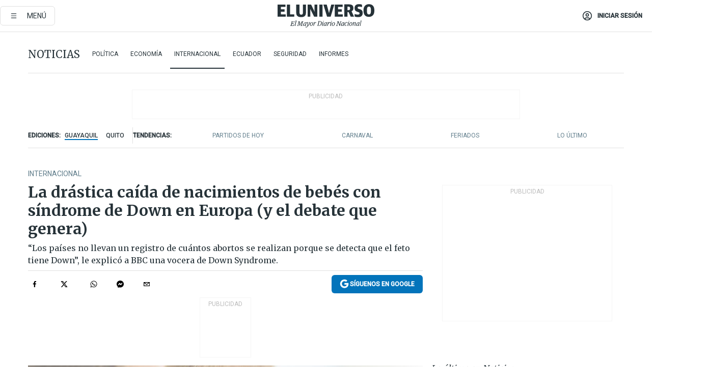

--- FILE ---
content_type: text/html; charset=utf-8
request_url: https://www.eluniverso.com/noticias/internacional/la-drastica-caida-de-nacimientos-de-bebes-con-sindrome-de-down-en-europa-y-el-debate-que-genera-nota/?modulo=lo-ultimo-subseccion&plantilla=ampliada&seccion=Noticias
body_size: 97934
content:
<!DOCTYPE html><html lang="es"><head><meta name="viewport" content="width=device-width, initial-scale=1, minimum-scale=1, maximum-scale=5"/><link rel="preload" as="image" href="/pf/resources/images/bbc-mundo-logo.png?d=880"/><link rel="preload" as="image" href="https://www.eluniverso.com/resizer/v2/ZT7FRN25KNC6NOGFQNVXIKRSTY.jpg?auth=55d33cd0a87722ef50161d4f63932252e90a44b3738cf03b97e6351c4474f152"/><link rel="preload" as="image" href="https://eluniverso.vteximg.com.br/arquivos/ids/170403"/><link rel="preload" as="image" href="https://eluniverso.vteximg.com.br/arquivos/ids/179045"/><link rel="preload" as="image" href="https://www.eluniverso.com/resizer/v2/QGSMWEIIQVESTP2WCU72KQN344.jpg?auth=eb6fe240fb83cf659175c5b0598e83b51373a074e8b9728ed975df5d8e9e7b9a"/><script async="" src="https://securepubads.g.doubleclick.net/tag/js/gpt.js?network-code=78858240"></script><script src="https://experience.tinypass.com/xbuilder/experience/load?aid=D8b6TuHSpu" async=""></script><script async="" src="https://www.googletagmanager.com/gtag/js?id=G-SYES0LW2K4"></script><script async="" id="xieg6Sie" src="https://cdn.viously.com/js/sdk/boot.js"></script><script async="" src="https://cdn.taboola.com/webpush/publishers/1915201/taboola-push-sdk.js"></script><script type="text/javascript" src="https://flower-ads.com/tag/eluniverso/eluniverso.js" async=""></script><meta charset="UTF-8"/><meta property="mrf:tags" content="tiponota:no_premium"/><meta name="robots" content="index, follow"/><meta name="robots" content="max-image-preview:large"/><title>La drástica caída de nacimientos de bebés con síndrome de Down en Europa (y el debate que genera) | Internacional | Noticias | El Universo</title><meta name="description" content="“Los países no llevan un registro de cuántos abortos se realizan porque se detecta que el feto tiene Down”, le explicó a BBC una vocera de Down Syndrome."/><link rel="canonical" href="https://www.eluniverso.com/noticias/internacional/la-drastica-caida-de-nacimientos-de-bebes-con-sindrome-de-down-en-europa-y-el-debate-que-genera-nota/"/><meta name="abstract" content="“Los países no llevan un registro de cuántos abortos se realizan porque se detecta que el feto tiene Down”, le explicó a BBC una vocera de Down Syndrome."/><link rel="amphtml" href="https://www.eluniverso.com/noticias/internacional/la-drastica-caida-de-nacimientos-de-bebes-con-sindrome-de-down-en-europa-y-el-debate-que-genera-nota/?outputType=amp"/><meta name="twitter:site" content="@eluniversocom"/><meta name="twitter:site:id" content="1597931854"/><meta name="twitter:creator" content="@eluniversocom"/><meta name="twitter:creator:id" content="1597931854"/><meta name="twitter:url" content="https://www.eluniverso.com/noticias/internacional/la-drastica-caida-de-nacimientos-de-bebes-con-sindrome-de-down-en-europa-y-el-debate-que-genera-nota/"/><meta name="twitter:title" content="La drástica caída de nacimientos de bebés con síndrome de Down en Europa (y el debate que genera)"/><meta name="twitter:description" content="“Los países no llevan un registro de cuántos abortos se realizan porque se detecta que el feto tiene Down”, le explicó a BBC una vocera de Down Syndrome."/><meta name="twitter:image" content="https://www.eluniverso.com/resizer/v2/EQUHVEHBUNA3JMTLNILVRRGVWY.jpg?auth=02b397b11bbcb4a335a34f3a653fa3124e28572497eaa5cf3178c1c2170023d9&amp;width=800&amp;height=450&amp;quality=75&amp;smart=true"/><meta property="twitter:card" content="summary_large_image"/><meta name="fb:admins" content="100000069041809"/><meta name="fb:app_id" content="134434890019404"/><meta name="fb:pages" content="61449504559"/><meta name="og:site_name" content="El Universo"/><meta name="og:type" content="article"/><meta name="og:locale" content="es_LA"/><meta name="article:publisher" content="https://www.facebook.com/eluniversoec"/><meta name="og:title" content="La drástica caída de nacimientos de bebés con síndrome de Down en Europa (y el debate que genera)"/><meta name="og:url" content="https://www.eluniverso.com/noticias/internacional/la-drastica-caida-de-nacimientos-de-bebes-con-sindrome-de-down-en-europa-y-el-debate-que-genera-nota/"/><meta name="og:description" content="“Los países no llevan un registro de cuántos abortos se realizan porque se detecta que el feto tiene Down”, le explicó a BBC una vocera de Down Syndrome."/><meta name="og:image" content="https://www.eluniverso.com/resizer/v2/EQUHVEHBUNA3JMTLNILVRRGVWY.jpg?auth=02b397b11bbcb4a335a34f3a653fa3124e28572497eaa5cf3178c1c2170023d9&amp;width=800&amp;height=450&amp;quality=75&amp;smart=true"/><meta name="og:updated_time" content="2023-03-21T21:23:31.291Z"/><meta name="article:section" content="Noticias"/><meta name="article:tag" content="BBC Mundo, Sindrome de Down"/><meta name="article:published_time" content="2023-03-21T21:23:30.337Z"/><meta name="article:modified_time" content="2023-03-21T21:23:31.291Z"/><meta name="article:author" content="Redacción"/><meta name="cXenseParse:pageclass" content="article"/><meta name="cXenseParse:recs:pageclass" content="article"/><meta name="cXenseParse:pagetype" content="nota"/><meta name="cXenseParse:recs:pagetype" content="nota"/><meta name="cXenseParse:section" content="Noticias"/><meta name="cXenseParse:recs:section" content="Noticias"/><meta name="cXenseParse:subsection" content="Internacional"/><meta name="cXenseParse:recs:subsection" content="Internacional"/><meta name="cXenseParse:nombreTag" content="BBC Mundo"/><meta name="cXenseParse:recs:nombreTag" content="BBC Mundo"/><meta name="cXenseParse:nombreTag" content="Sindrome de Down"/><meta name="cXenseParse:recs:nombreTag" content="Sindrome de Down"/><meta name="cXenseParse:nombreTag" content="no_premium"/><meta name="cXenseParse:recs:nombreTag" content="no_premium"/><meta name="cXenseParse:author" content="rosa-falconi-johnson"/><meta name="cXenseParse:recs:author" content="rosa-falconi-johnson"/><meta property="mrf:tags" content="sub-section:Internacional"/><meta property="mrf:tags" content="equiporedaccion:Redacción Primera línea"/><link rel="dns-prefetch" href="https://fonts.googleapis.com"/><link rel="preconnect" href="https://fonts.gstatic.com"/><link rel="preload" as="style" href="https://fonts.googleapis.com/css2?family=Merriweather:wght@300;400;700&amp;family=Roboto:wght@300;400;500&amp;display=swap"/><link rel="preconnect" href="https://securepubads.g.doubleclick.net"/><link rel="alternate" type="application/rss+xml" title="RSS" href="https://www.eluniverso.com/arc/outboundfeeds/rss/?outputType=xml"/><link rel="preconnect" href="https://cse.google.com/" crossorigin="true"/><link rel="dns-prefetch" href="https://cse.google.com/"/><link rel="preconnect" href="https://www.googletagmanager.com/" crossorigin="true"/><link rel="dns-prefetch" href="https://www.googletagmanager.com/"/><link rel="preconnect" href="https://scdn.cxense.com/" crossorigin="true"/><link rel="dns-prefetch" href="https://scdn.cxense.com/"/><link rel="preconnect" href="https://cdn.tinypass.com/" crossorigin="true"/><link rel="dns-prefetch" href="https://cdn.tinypass.com/"/><link rel="preconnect" href="https://comcluster.cxense.com/" crossorigin="true"/><link rel="dns-prefetch" href="https://comcluster.cxense.com/"/><link rel="icon" type="image/x-icon" href="/pf/resources/icons/favicon.ico?d=880"/><link rel="apple-touch-icon" sizes="180x180" href="/pf/resources/icons/apple-touch-icon.png?d=880"/><link rel="icon" type="image/png" sizes="32x32" href="/pf/resources/icons/favicon-32x32.png?d=880"/><link rel="icon" type="image/png" sizes="16x16" href="/pf/resources/icons/favicon-16x16.png?d=880"/><link rel="manifest" href="/pf/resources/icons/site.webmanifest?d=880"/><link rel="mask-icon" href="/pf/resources/icons/safari-pinned-tab.svg?d=880" color="#084f8d"/><meta name="msapplication-TileColor" content="#084f8d"/><meta name="theme-color" content="#ffffff"/><script type="application/ld+json">{"@context":"https://schema.org","@type":"NewsArticle","mainEntityOfPage":{"@type":"WebPage","@id":"https://www.eluniverso.com/noticias/internacional/la-drastica-caida-de-nacimientos-de-bebes-con-sindrome-de-down-en-europa-y-el-debate-que-genera-nota/"},"headline":"La drástica caída de nacimientos de bebés con síndrome de Down en Europa (y el debate que genera)","description":"“Los países no llevan un registro de cuántos abortos se realizan porque se detecta que el feto tiene Down”, le explicó a BBC una vocera de Down Syndrome.","articleSection":["Noticias"],"keywords":"BBC Mundo,Sindrome de Down,no_premium","image":["https://www.eluniverso.com/resizer/v2/EQUHVEHBUNA3JMTLNILVRRGVWY.jpg?auth=02b397b11bbcb4a335a34f3a653fa3124e28572497eaa5cf3178c1c2170023d9&width=800&height=450&quality=75&smart=true"],"datePublished":"2023-03-21T21:23:30.337Z","dateModified":"2023-03-21T21:23:30.337Z","author":[{"@type":"Person","name":"Rosa Falconi Johnson","url":"https://www.eluniverso.com/autor/rosa-falconi-johnson"}],"publisher":{"@type":"Organization","name":"El Universo","logo":{"@type":"ImageObject","url":"https://www.eluniverso.com/pf/resources/images/el-universo-meta-logo.jpg?d=638"}},"articleBody":"<b>Según la lógica de las cifras, en teoría en Europa debiera haber hoy una proporción mucho más alta de niños con síndrome de Down que en el pasado. Pero en la práctica, ocurre todo lo contrario. Porque aunque cada vez se conciben más niños con esta alteración cromosómica,&nbsp;cada vez son menos los que&nbsp;llegan a&nbsp;nacer.</b>Es una paradoja compleja, que suele enfrentar a grupos a favor y en contra del aborto, pero que también involucra temas como la libertad de las mujeres a elegir, la inclusión y la diversidad.La tendencia ha sido estudiada sobre todo en Europa.A comienzos de la década de 1980 las mujeres europeas tenían, en promedio, cerca de 1 posibilidad entre 800 de tener un bebé con síndrome de Down.El progresivo aumento de la edad materna en las cuatro décadas que siguieron hizo que esas probabilidades ascendieran a 1 en 460, dado que, cuánto más mayores son las madres, más grandes son las posibilidades de que el feto presente este trastorno genético, que puede causar distintos grados de discapacidad intelectual, además de problemas de corazón, digestivos y de otros órganos.Los avances tecnológicos de las últimas décadas, que permiten detectar el Down y otras anomalías en el útero, sumado a la legalización del aborto en la mayoría de los países europeos han llevado a que cada vez más mujeres opten por poner fin a su embarazo cuando se detecta la presencia de trisomía 21, el nombre formal del síndrome (que causa tres copias del cromosoma 21).“Los países no llevan un registro de cuántos abortos se realizan porque se detecta que el feto tiene Down”, le explicó a BBC Mundo una vocera de Down Syndrome International.Sin embargo, un grupo de prestigiosos expertos en este campo encontró en 2020 (y actualizó en 2022) una manera de hacer esta estimación, y concluyeron que en Europa, en la última década,&nbsp;<b>el 54% de los embarazos en los que&nbsp;el feto tenía Down fue interrumpido.</b>Esa cifra es un promedio y varía fuertemente entre países. En algunos, los abortos ocurren en&nbsp;<b>8 de cada 10 embarazos</b>&nbsp;en los que se detecta el síndrome.Si se lo compara con los años 80, cuando recién empezaron a utilizarse las pruebas de detección prenatal, puede verse<b>&nbsp;lo drástica que fue la caída</b>&nbsp;en el porcentaje de nacimientos de niños con Down.En esa época, el 90% de las embarazadas que esperaban niños con Down los daba a luz. En la última década esa cifra se redujo a<b>&nbsp;la mitad</b>.“Dicho de otro modo, esto significa que en los últimos años hubo<b>&nbsp;un 50% menos de bebés</b>&nbsp;con síndrome de Down de los que podrían haber nacido en Europa”, resumió el pionero estudio realizado por el neerlandés Gert de Graaf, el británico Frank Buckley y el estadounidense Brian Skotko.De acuerdo a la investigación, España es donde&nbsp;<b>más han aumentado los abortos&nbsp;</b>de nonatos con esta alteración. Se calcula que en el período 2011-2015 el<b>&nbsp;83% de los embarazos con Down&nbsp;</b>en ese país no llegó a término.En Islandia -al que algunos han acusado de buscar “eliminar el síndrome de Down” debido a los pocos nacimientos de niños con este trastorno-, esa cifra fue del&nbsp;<b>69%</b>.Otro dato que arrojó el trabajo de De Graaf, Buckley y Skotko fue que la proporción de abortos selectivos fue&nbsp;<b>mayor en los países del sur de Europa</b>&nbsp;(72%) que en los nórdicos (51%) y los de Europa del este (38%).Consultado sobre la situación en otras regiones del mundo, incluyendo América Latina, Skotko explicó que aún no se cuentan con los datos oficiales suficientes para realizar la investigación en esos lugares.<i>(La metodología con que se realizó el estudio está en la parte final de este reportaje).</i><b>Agustín Matía Amor</b>&nbsp;es director gerente de la organización Down España, y cree que es probable que las tasas citadas en el estudio europeo hayan aumentado significativamente en los últimos años.“Hoy del 100% de niños españoles con Down que podrían nacer,&nbsp;<b>entre el 90% y el 95% no está naciendo</b>”, señala, citando estadísticas que recogió su organismo, que prepara un estudio propio sobre la tasa de nacimientos de personas con Down junto con la Universidad de Salamanca.Esta caída ha hecho que la proporción de bebés con Down pase de 1 en 800 en los años 80 a 1 en 2000 en la actualidad, afirma.“Es la misma ratio que tienen las enfermedades genéticas raras, es decir que, de facto, hoy tener síndrome de Down en España es considerado&nbsp;<b>tan inusual como tener una enfermedad rara</b>”.El activista piensa que dos de los factores que ayudan a explicar por qué España lidera la lista es la combinación de un acceso a tecnologías de diagnóstico prenatal de muy alto nivel con una legislación que permite extender los plazos para realizar un aborto hasta las&nbsp;<b>22 semanas</b>&nbsp;en caso de que existan “anomalías fetales”, algo que ha sido duramente cuestionado por organismos que defienden los derechos de las personas con discapacidad.Sin embargo, Matía Amor no cree que el acceso al aborto explique en sí la fuerte caída de los nacimientos de personas con Down en su país, como tampoco ve “la mayor carga económica que significa para la familia tener un niño” como una causa fundamental.Para él y sus colegas, hay otras razones.“España vivió un cambio social muy grande en los años 80. Las personas empezaron a tener muy pocos hijos y estos se convirtieron en el mayor capital de una familia. Que nazcan tan pocas personas hace que los padres tengan&nbsp;<b>un ideal del hijo que quieren tener</b>&nbsp;y esta forma de pensar choca de lleno cuando la posibilidad es que nazca un hijo con discapacidad intelectual”, opina.“La sociedad en general asume que<b>&nbsp;la discapacidad intelectual es el gran obstáculo para una vida plena</b>&nbsp;y acepta de forma bastante natural que una persona con síndrome de Down en el fondo es&nbsp;<b>una persona menos digna de vivir</b>”.Aún así, Matía Amor no cree que dejará de haber niños con el trastorno.“En España&nbsp;<b>entre el 5% y el 10%</b>&nbsp;de las embarazadas opta por&nbsp;<b>no realizar test prenatales;</b>&nbsp;por eso hay que sospechar de esos titulares que advierten sobre la desaparición del síndrome de Down”, aconseja.Pero más allá de las cifras, el debate en torno a si alentar o no las madres a tener un bebé con síndrome de Down no es nuevo.Y ha ido creciendo a la par que el desarrollo de nuevas metodologías para detectar la presencia del síndrome, más países legalizan a favor del aborto y la calidad de vida de quienes tienen Down mejora.El doctor Skotko resalta que los avances médicos han permitido que las personas con Down&nbsp;<b>vivan muchos más años</b>&nbsp;(la expectativa de vida hoy ronda los 60 años, más del doble que en los 80).Y esa mayor esperanza de vida crea la paradoja de que incluso con la fuerte caída en las tasas de nacimiento, la comunidad de personas con Down sea más grande que nunca en Europa, señala.Y más vociferante.<b>Blanca San Segundo</b>&nbsp;fue la primera mujer con síndrome de Down en obtener un grado universitario en España. Tiene 33 años y es profesora de apoyo en un colegio inclusivo y terapista ocupacional.“Me llama la atención que&nbsp;<b>hay menos niños con síndrome de Down</b>. Por ejemplo, en la escuela donde trabajo ahora no hay ninguno”, observa la docente valenciana.“No me sorprende que haya menos nacimientos, pero&nbsp;<b>me da pena</b>”, dice. “Me gustaría que haya más niños y niñas con discapacidad porque nosotros aprendemos siempre, aunque nos cueste”.“<b>Somos personas muy valiosas</b>&nbsp;y con muchas capacidades, y eso la sociedad lo tiene que ver”, agrega.“Creo que si la comunidad se hiciera mas pequeña podrían pasar dos cosas: la primera es que la sociedad se olvidara del tema, con lo que iríamos a una sociedad más clasista, menos solidaria, más egoísta”.“La otra posibilidad es que, al ser menos personas con síndrome de Down, la sociedad se volcara en ayudas para poder llevar una vida mejor”.“Yo espero que la sociedad evolucione a mejor y tengo la confianza y la esperanza de que sea así”.Heidi Crowter, una británica con síndrome de Down que hace campaña para que se modifique la ley de su país que permite el aborto por este motivo incluso hasta el mismo día del parto, también cree que es&nbsp;<b>necesario cambiar la percepción sobre las personas con Down.</b>“Hay que dejar de pensar en el Down con la mirada vieja, de hace décadas, y verlo bajo una nueva luz más positiva”, pide.Es una visión que comparte Sally Phillips, comediante británica y madre de un hijo con Down que hace unos años indagó en un documental de la BBC titulado “¿Un mundo sin síndrome de Down?”&nbsp;<b>en qué tipo de sociedad queremos vivir</b>&nbsp;y a quién pensamos que se le debe permitir vivir en ella.“Si estamos avanzando hacia un mundo que cada vez más puede elegir quién nace”, dice refiriéndose los avances en las pruebas de detección temprana de todo tipo de condiciones, no solo de Down, “necesitamos pensar qué es lo que valoramos”.“Y a medida que nuestro poder de elección se vuelve mayor, quiénes son las personas que la sociedad puede ir dejando atrás”, interpela.“Hay un gran valor en lo que no es perfecto. Si hay una grieta, por ahí es donde puede pasar la luz. Y las&nbsp;<b>imperfecciones son el lugar donde la humanidad se vuelve más visible</b>”.Fuera de Europa, una de las voces más respetadas es la de la activista estadounidese con síndrome de Down&nbsp;<b>Karen Gaffney,&nbsp;</b>que lleva décadas incentivando la discusión y derribando estereotipos.En una elocuente charla TED, Gaffney pone a la audiencia a reflexionar qué futuro le espera a personas como ella en un mundo donde los test prenatales están a la orden del día.En el video, recuerda haber escuchado a su padre hablar sobre las recomendaciones que el médico le había dado tras su nacimiento. Le había sugerido institucionalizarla, ya que predecía que, con suerte, la niña sería capaz de atarse los cordones o escribir su propio nombre.“Se olvidó de mencionar lo del Canal de la Mancha”, dice entre risas haciendo referencia a su hazaña de 2001, cuando se convirtió en la&nbsp;<b>primera persona con síndrome de Down</b>&nbsp;en completar un nado de relevos en dicho canal.Gaffney enfatiza que cada vez son más los jóvenes con síndrome de Down que se gradúan de la escuela secundaria, mientras que otros continúan con educación terciaria y aprenden habilidades laborales útiles.“Hay músicos, artistas, golfistas, modelos, actores y oradores públicos, así como buenos empleadores que hacen contribuciones significativas a sus compañías y comunidades”, dice.“Todos estos son modelos a seguir de lo que se puede hacer a pesar de tener un cromosoma extra”.“Cada vida tiene valor, cada vida importa, más allá del número de cromosomas que tengamos”, concluye la activista.El trabajo de De Graaf, Buckley y Skotko, publicado en el&nbsp;<i>European Journal of Human Genetics</i>&nbsp;(Revista Europea de Genética Humana) en 2020, y actualizado a finales de 2022, es&nbsp;<b>el primero que logró poner en cifras&nbsp;</b>el impacto que han tenido los abortos selectivos sobre el nacimiento de niños con síndrome de Down.Uno de los autores, Brian Skotko, director del Programa de síndrome de Down en el Hospital General de Massachusetts y profesor asociado en la Escuela de Medicina de Harvard, le explicó a BBC Mundo cómo hicieron el cálculo.“Dado que no hay estadísticas oficiales sobre este tema utilizamos información de los distintos países sobre la edad materna para calcular cuántos niños fueron concebidos con Down”.“Sabemos que las chances de concebir a un bebé con Down varían según la edad y esas estadísticas se han mantenido constantes a lo largo del tiempo. Entonces sobre la base de la edad que tenían las madres estimamos cuántas de esas concepciones eran de niños con Down”, explicó el experto.Al contrastar esa cifra con los registros de nacimientos de bebés con Down pudieron determinar&nbsp;<b>cuántos de los embarazos fueron interrumpidos</b>.Para tener una referencia de cómo las cosas han cambiado, compararon los períodos de 1981-1985 y 2011-2015 (las cifras oficiales más recientes que consiguieron).Fue así que pudieron determinar que si no hubiera “exámenes prenatales y abortos selectivos, las tasas de nacidos vivos (con síndrome de Down) en toda Europa hoy en día&nbsp;<b>serían más del doble de los niveles actuales</b>”.El doctor Skotko aclaró, no obstante, que, aunque el porcentaje de abortos aumentó&nbsp;<b>del 10% a más del 50%&nbsp;</b>durante ese período, la cantidad de concepciones de niños con Down aumentó tanto durante ese tiempo (73%) que matizó la caída de los nacimientos.En otras palabras: el progresivo aumento de la edad materna hizo que haya tantas gestaciones de fetos con Down que, incluso a pesar de que más de la mitad de esos embarazos fueron interrumpidos, la tasa de natalidad terminó siendo solo&nbsp;<b>11% inferior</b>&nbsp;a la de los años 80.Sin embargo, muchos creen que en los ocho años que pasaron desde 2015, cuando se recogieron los últimos datos usados en el estudio, la tasa de nacimientos<b>&nbsp;se redujo mucho más</b>.¿Por qué? Porque después de esa fecha se empezó a adoptar en Europa un método más moderno para detectar el síndrome de Down: la&nbsp;<b>prueba prenatal no invasiva</b>&nbsp;(NIPT, por sus siglas en inglés), que permite confirmar el trastorno sin los riesgos que suponían los procedimientos anteriores.De acuerdo a los datos que aparecen en el estudio, estos son los 10 países europeos con la mayor tasa de interrupciones de embarazos por Down:","isAccessibleForFree":true}</script><script type="application/ld+json">{"@context":"https://schema.org","@type":"BreadcrumbList","itemListElement":[{"@type":"ListItem","position":1,"name":"home","item":"https://www.eluniverso.com"},{"@type":"ListItem","position":2,"name":"Noticias","item":"https://www.eluniverso.com/noticias"},{"@type":"ListItem","position":3,"name":"Internacional","item":"https://www.eluniverso.com/noticias/internacional"},{"@type":"ListItem","position":4,"name":"La drástica caída de nacimientos de bebés con síndrome de Down en Europa (y el debate que genera)"}]}</script><script type="application/javascript" id="polyfill-script">if(!Array.prototype.includes||!(window.Object && window.Object.assign)||!window.Promise||!window.Symbol||!window.fetch){document.write('<script type="application/javascript" src="/pf/dist/engine/polyfill.js?d=880&mxId=00000000" defer=""><\/script>')}</script><script id="fusion-engine-react-script" type="application/javascript" src="/pf/dist/engine/react.js?d=880&amp;mxId=00000000" defer=""></script><script id="fusion-engine-combinations-script" type="application/javascript" src="/pf/dist/components/combinations/default.js?d=880&amp;mxId=00000000" defer=""></script><link id="fusion-template-styles" rel="stylesheet" type="text/css" href="/pf/dist/components/combinations/default.css?d=880&amp;mxId=00000000"/><style data-styled="" data-styled-version="5.3.11">.fSVJiK{font-family:'Roboto',sans-serif;font-size:14px;padding-top:0.5rem;}/*!sc*/
data-styled.g17[id="sc-pye9px"]{content:"fSVJiK,"}/*!sc*/
</style><style>.svg-inline--fa,svg:not(:root).svg-inline--fa{overflow:visible}.svg-inline--fa{display:inline-block;font-size:inherit;height:1em;vertical-align:-.13em}.fa-lg{font-size:1.33em;line-height:.75em;vertical-align:-.07em}.fa-sm{font-size:.88em}html{overflow-x:hidden}#app-container .menublue{background-color:#0374bb;position:fixed}#app-container .menugray{background-color:#ebedf1;position:fixed}#app-container .menugray header{background-color:#ffbe00;border-radius:5px;margin-left:1rem;margin-right:1rem}#app-container .prose-text{word-break:break-word}#app-container .embeded-image img{margin:0}#app-container .embeded-image .img-content{margin-left:auto;margin-right:auto}.grecaptcha-badge{visibility:hidden}.swiper{height:100%;overflow:hidden;position:relative;width:100%}.swiper-vertical>.swiper-wrapper{flex-direction:column}.swiper-wrapper{box-sizing:content-box;display:flex;height:100%;position:relative;transition-property:transform;transition-timing-function:var(    --swiper-wrapper-transition-timing-function,initial  );width:100%;z-index:1}.swiper-android .swiper-slide,.swiper-wrapper{transform:translateZ(0)}.swiper-horizontal{touch-action:pan-y}.swiper-vertical{touch-action:pan-x}.swiper-slide{flex-shrink:0;transition-property:transform}.swiper-slide-invisible-blank{visibility:hidden}.swiper-autoheight,.swiper-autoheight .swiper-slide{height:auto}.swiper-autoheight .swiper-wrapper{align-items:flex-start;transition-property:transform,height}.swiper-backface-hidden .swiper-slide{-webkit-backface-visibility:hidden;backface-visibility:hidden;transform:translateZ(0)}.swiper-button-disabled svg{opacity:.3}.swiper-button{height:2.5rem;line-height:2.5rem;width:2.5rem}.prose{color:#263238;max-width:65ch}.prose [class~=lead]{color:#4b5563;font-size:1.25em;line-height:1.6;margin-bottom:1.2em;margin-top:1.2em}.prose a{color:#111827;font-weight:500;text-decoration:none}.prose strong{color:#111827;font-weight:600}.prose ol[type=A]{--list-counter-style:upper-alpha}.prose ol[type=a]{--list-counter-style:lower-alpha}.prose ol[type=A s]{--list-counter-style:upper-alpha}.prose ol[type=a s]{--list-counter-style:lower-alpha}.prose ol[type=I]{--list-counter-style:upper-roman}.prose ol[type=i]{--list-counter-style:lower-roman}.prose ol[type=I s]{--list-counter-style:upper-roman}.prose ol[type=i s]{--list-counter-style:lower-roman}.prose ol[type="1"]{--list-counter-style:decimal}.prose ol>li{padding-left:1.75em;position:relative}.prose ol>li:before{color:#6b7280;content:counter(list-item,var(--list-counter-style,decimal)) ".";font-weight:400;left:0;position:absolute}.prose ul>li{padding-bottom:.5rem;padding-left:1rem;padding-top:.5rem;position:relative}.prose ul>li:before{background-color:#455a64;border-radius:0;content:"";height:.3rem;left:.25em;position:absolute;top:1.3rem;width:.3rem}.prose hr{border-color:#e5e7eb;border-top-width:1px;margin-bottom:3em;margin-top:3em}.prose blockquote{border-left-color:#e5e7eb;border-left-width:.25rem;color:#111827;font-style:italic;font-weight:500;margin-bottom:1.6em;margin-top:1.6em;padding-left:1em;quotes:"\201C" "\201D" "\2018" "\2019"}.prose blockquote p:first-of-type:before{content:open-quote}.prose blockquote p:last-of-type:after{content:close-quote}.prose h1{color:#111827;font-size:2.25em;font-weight:800;line-height:1.1111111;margin-bottom:.8888889em;margin-top:0}.prose h2{color:#111827;font-size:1.5em;font-weight:700;line-height:1.3333333;margin-bottom:1em;margin-top:2em}.prose h3{font-size:1.25em;line-height:1.6;margin-bottom:.6em;margin-top:1.6em}.prose h3,.prose h4{color:#111827;font-weight:600}.prose h4{line-height:1.5;margin-bottom:.5em;margin-top:1.5em}.prose figure figcaption{color:#6b7280;font-size:.875em;line-height:1.4285714;margin-top:.8571429em}.prose code{color:#111827;font-size:.875em;font-weight:600}.prose code:after,.prose code:before{content:"`"}.prose a code{color:#111827}.prose pre{background-color:#1f2937;border-radius:.375rem;color:#e5e7eb;font-size:.875em;line-height:1.7142857;margin-bottom:1.7142857em;margin-top:1.7142857em;overflow-x:auto;padding:.8571429em 1.1428571em}.prose pre code{background-color:transparent;border-radius:0;border-width:0;color:inherit;font-family:inherit;font-size:inherit;font-weight:400;line-height:inherit;padding:0}.prose pre code:after,.prose pre code:before{content:none}.prose table{font-size:.875em;line-height:1.7142857;margin-bottom:2em;margin-top:2em;table-layout:auto;text-align:left;width:100%}.prose thead{border-bottom-color:#d1d5db;border-bottom-width:1px;color:#111827;font-weight:600}.prose thead th{padding-bottom:.5714286em;padding-left:.5714286em;padding-right:.5714286em;vertical-align:bottom}.prose tbody tr{border-bottom-color:#e5e7eb;border-bottom-width:1px}.prose tbody tr:last-child{border-bottom-width:0}.prose tbody td{padding:.5714286em;vertical-align:top}.prose{font-size:1rem;line-height:1.75}.prose p{margin-bottom:1.25em;margin-top:1.25em}.prose figure,.prose img,.prose video{margin-bottom:2em;margin-top:2em}.prose figure>*{margin-bottom:0;margin-top:0}.prose h2 code{font-size:.875em}.prose h3 code{font-size:.9em}.prose ol,.prose ul{margin-bottom:1.25em;margin-top:1.25em}.prose li{margin-bottom:.5em;margin-top:.5em}.prose>ul>li p{margin-bottom:.75em;margin-top:.75em}.prose>ul>li>:first-child{margin-top:1.25em}.prose>ul>li>:last-child{margin-bottom:1.25em}.prose ol ol,.prose ol ul,.prose ul ol,.prose ul ul{margin-bottom:.75em;margin-top:.75em}.prose h2+*,.prose h3+*,.prose h4+*,.prose hr+*{margin-top:0}.prose thead th:first-child{padding-left:0}.prose thead th:last-child{padding-right:0}.prose tbody td:first-child{padding-left:0}.prose tbody td:last-child{padding-right:0}.prose>:first-child{margin-top:0}.prose>:last-child{margin-bottom:0}.prose-lg{font-size:1.125rem;line-height:1.7777778}.prose-lg p{margin-bottom:1.3333333em;margin-top:1.3333333em}.prose-lg [class~=lead]{font-size:1.2222222em;line-height:1.4545455;margin-bottom:1.0909091em;margin-top:1.0909091em}.prose-lg blockquote{margin-bottom:1.6666667em;margin-top:1.6666667em;padding-left:1em}.prose-lg h1{font-size:2.6666667em;line-height:1;margin-bottom:.8333333em;margin-top:0}.prose-lg h2{font-size:1.6666667em;line-height:1.3333333;margin-bottom:1.0666667em;margin-top:1.8666667em}.prose-lg h3{font-size:1.3333333em;line-height:1.5;margin-bottom:.6666667em;margin-top:1.6666667em}.prose-lg h4{line-height:1.5555556;margin-bottom:.4444444em;margin-top:1.7777778em}.prose-lg figure,.prose-lg img,.prose-lg video{margin-bottom:1.7777778em;margin-top:1.7777778em}.prose-lg figure>*{margin-bottom:0;margin-top:0}.prose-lg figure figcaption{font-size:.8888889em;line-height:1.5;margin-top:1em}.prose-lg code{font-size:.8888889em}.prose-lg h2 code{font-size:.8666667em}.prose-lg h3 code{font-size:.875em}.prose-lg pre{border-radius:.375rem;font-size:.8888889em;line-height:1.75;margin-bottom:2em;margin-top:2em;padding:1em 1.5em}.prose-lg ul{margin-bottom:1.3333333em;margin-top:1.3333333em}.prose-lg li{margin-bottom:.6666667em;margin-top:.6666667em}.prose-lg ul>li{padding-left:1rem}.prose-lg ul>li:before{height:.3rem;left:.25em;top:1.3rem;width:.3rem}.prose-lg>ul>li p{margin-bottom:.8888889em;margin-top:.8888889em}.prose-lg>ul>li>:first-child{margin-top:1.3333333em}.prose-lg>ul>li>:last-child{margin-bottom:1.3333333em}.prose-lg ol ol,.prose-lg ol ul,.prose-lg ul ol,.prose-lg ul ul{margin-bottom:.8888889em;margin-top:.8888889em}.prose-lg hr{margin-bottom:3.1111111em;margin-top:3.1111111em}.prose-lg h2+*,.prose-lg h3+*,.prose-lg h4+*,.prose-lg hr+*{margin-top:0}.prose-lg table{font-size:.8888889em;line-height:1.5}.prose-lg thead th{padding-bottom:.75em;padding-left:.75em;padding-right:.75em}.prose-lg thead th:first-child{padding-left:0}.prose-lg thead th:last-child{padding-right:0}.prose-lg tbody td{padding:.75em}.prose-lg tbody td:first-child{padding-left:0}.prose-lg tbody td:last-child{padding-right:0}.prose-lg>:first-child{margin-top:0}.prose-lg>:last-child{margin-bottom:0}#clickio-splash-list{left:0;min-height:1px;right:auto;width:100%}#clickio-splash-iframe{margin:0;min-width:100%;opacity:0;overflow:visible}#clickio-splash-iframe,#clickio-splash-list{bottom:-100px;position:fixed;top:100vh;z-index:-1}#clickio-splash-iframe:not([height="100"]){bottom:0;max-height:100%;max-width:100%;opacity:1;top:0;z-index:2147483647}#clickio-splash-list:has(#clickio-splash-iframe:not([height="100"])){z-index:2147483647}#clickio-splash-list:has(#clickio-splash-iframe[height="100"][width="0"]){display:none}#clickio-splash-iframe[height="100"][width="0"]{display:none}.prose [data-oembed-type=youtube]{height:0;padding-bottom:56.25%;position:relative}.prose [data-oembed-type=youtube] iframe{height:100%;left:0;position:absolute;top:0;width:100%}.prose .gallery figure,.prose .gallery img,.prose .related figure,.prose .related img{margin:0}.prose .gallery-wrapper h3{margin-top:0}.prose .related h2{font-size:.875rem;line-height:1.25rem;margin:0}.prose .related figure,.prose .related img{margin:0}.prose .dropcap-letter:first-letter{float:left;font-family:Merriweather,serif;font-size:3rem;font-weight:700;line-height:50px;line-height:1;margin-right:.5rem;--tw-text-opacity:1;color:rgb(38 50 56/var(--tw-text-opacity,1))}.prose .prose-list a,.prose p a,.prose table a{--tw-border-opacity:1;border-color:rgb(207 216 220/var(--tw-border-opacity,1));--tw-text-opacity:1;border-bottom-width:1px;color:rgb(3 116 187/var(--tw-text-opacity,1));padding-bottom:2px;text-decoration:none}#figCaptionOfImage.premium-hero{background:linear-gradient(180deg,hsla(0,0%,5%,0) 5%,hsla(0,0%,5%,.6) 50%);padding:30px 15% 20px;text-shadow:0 0 3px #000}@media(max-width:640px){#figCaptionOfImage.premium-hero{background:#e0e0e0;color:#616161;font-size:14px;font-weight:400;line-height:1.5;padding:10px;text-shadow:none}}#figCaptionOfImage.jaimejarrin-hero{left:44%;position:absolute;top:42%;width:50%;z-index:1}amp-carousel>div>div:first-child{scrollbar-width:none}amp-carousel>div>div:first-child::-webkit-scrollbar{display:none}.amp-carousel-button{border-radius:9999px;--tw-bg-opacity:1;background-color:rgb(255 255 255/var(--tw-bg-opacity,1));font-size:1.125rem;line-height:1.75rem;--tw-text-opacity:1;color:rgb(38 50 56/var(--tw-text-opacity,1));--tw-shadow:0 1px 3px 0 rgba(0,0,0,.1),0 1px 2px -1px rgba(0,0,0,.1);--tw-shadow-colored:0 1px 3px 0 var(--tw-shadow-color),0 1px 2px -1px var(--tw-shadow-color);box-shadow:var(--tw-ring-offset-shadow,0 0 #0000),var(--tw-ring-shadow,0 0 #0000),var(--tw-shadow)}.amp-carousel-button-prev{background-image:url(/home/circleci/repo/resources/dist69f9e44fb494ae19baa7.svg?d=880&mxId=00000000);margin-left:.5rem}.amp-carousel-button-next{background-image:url(/home/circleci/repo/resources/diste6faa6709a150adf8cab.svg?d=880&mxId=00000000);margin-right:.5rem}@media(min-width:1024px){#app-container .article-body .related-posts{margin-left:1.5rem}#app-container .related-posts .card .card-content{margin:0}#app-container .space-y-3 .related-posts{margin-bottom:1rem;margin-top:0}.related-posts{float:right;width:35%}.related-posts .card-image{display:none}}#app-container .article-body h2{font-size:1.3rem;line-height:1.5rem}#app-container .article-body h3{font-size:1.25rem;line-height:1.5rem}#app-container .article-body h4{font-size:1.125rem;line-height:1.5rem}@media only screen and (max-width:667px){#app-container .article-body h2{font-size:1.25rem;line-height:1.75rem}#app-container .article-body h3{font-size:1.125rem;line-height:1.75rem}#app-container .article-body h4{font-size:1rem;line-height:1.5rem}}.related-posts{grid-row:3}.related-posts .card:last-child{border-bottom:0}.related-header-body li{margin-bottom:10px;padding-left:25px;position:relative}.related-header-body li:before{content:"■";left:0;margin-right:15px;position:absolute;width:6px}.feature-active-campaign input[type=date],.feature-active-campaign input[type=email],.feature-active-campaign input[type=text]{border-radius:0;border-width:1px;--tw-border-opacity:1;border-color:rgb(224 224 224/var(--tw-border-opacity,1));font-family:Roboto,sans-serif;padding:.5rem}.feature-active-campaign ._form-title{border-bottom-width:1px;--tw-border-opacity:1;border-color:rgb(224 224 224/var(--tw-border-opacity,1));font-family:Merriweather,serif;font-size:1.125rem;font-style:italic;font-weight:400;line-height:1.75rem;padding-bottom:.5rem}.feature-active-campaign ._html-code{font-family:Roboto,sans-serif;font-size:1rem;line-height:1.5rem}.feature-active-campaign ._html-code p{margin-bottom:1rem}.feature-active-campaign label._form-label{display:none}.feature-active-campaign ._form-content{display:flex;flex-wrap:wrap}.feature-active-campaign ._form_element{margin-bottom:1rem;margin-right:.5rem}.feature-active-campaign ._form_element._clear{flex-shrink:0;margin-right:0;width:100%}.feature-active-campaign button{--tw-bg-opacity:1;background-color:rgb(3 116 187/var(--tw-bg-opacity,1));font-family:Roboto,sans-serif;padding:.5rem 1rem;text-transform:uppercase;--tw-text-opacity:1;color:rgb(255 255 255/var(--tw-text-opacity,1))}.feature-active-campaign.fields-col ._button-wrapper,.feature-active-campaign.fields-col ._form_element{flex-shrink:0;margin-right:0;width:100%}.feature-active-campaign.text-left ._form-content{justify-content:flex-start}.feature-active-campaign.text-left ._button-wrapper,.feature-active-campaign.text-left ._form_element{text-align:left}.feature-active-campaign.text-center ._form-content{justify-content:center}.feature-active-campaign.text-right ._form-content{justify-content:flex-end}.feature-active-campaign.text-right ._button-wrapper,.feature-active-campaign.text-right ._form_element{text-align:right}.card.gallery .card-image .icon,.card.video .card-image .icon{left:50%;top:50%;transform:translate(-50%,-50%)}.card.gallery .card-image:hover .icon,.card.video .card-image:hover .icon{opacity:.5}.card .author strong:after{content:","}.card .author strong:last-child:after{content:""}.sidemenu a{display:block;font-family:Roboto,sans-serif;font-size:.75rem;line-height:1rem;outline:2px solid transparent;outline-offset:2px;padding-bottom:1rem;padding-top:1rem;text-transform:uppercase}amp-accordion .accordion-heading:focus svg{transform:rotate(90deg)}.gcse-search-wrap .gsc-search-box{margin-bottom:1rem}.gcse-search-wrap .gsc-input-box{border-radius:0}.gcse-search-wrap .gsc-control-cse{background-color:transparent}.gcse-search-wrap .gsc-result{background-color:transparent;padding-bottom:1rem;padding-top:1rem}.gcse-search-wrap .gs-visibleUrl{font-family:Roboto,sans-serif;--tw-text-opacity:1;color:rgb(96 125 139/var(--tw-text-opacity,1))}.gcse-search-wrap .gsc-tabsArea{border-radius:0;border-width:0;margin-bottom:1rem}.gcse-search-wrap .gsc-tabHeader{font-family:Roboto,sans-serif}.gcse-search-wrap .gs-title{font-weight:700;margin-bottom:.5rem}.gcse-search-wrap .gs-title b{--tw-bg-opacity:1;background-color:rgb(230 237 243/var(--tw-bg-opacity,1))}.gcse-search-wrap .gsc-url-top{margin-bottom:.5rem}.gcse-search-wrap .gs-image{display:block}.gcse-search-wrap .gs-promotion-image-box,.gcse-search-wrap .gs-web-image-box{margin-right:1rem;width:80px}@media (min-width:768px){.gcse-search-wrap .gs-promotion-image-box,.gcse-search-wrap .gs-web-image-box{width:150px}}.gcse-search-wrap .gs-promotion-image-box .gs-image,.gcse-search-wrap .gs-web-image-box .gs-image{margin-left:auto;margin-right:auto;max-width:80px}@media (min-width:768px){.gcse-search-wrap .gs-promotion-image-box .gs-image,.gcse-search-wrap .gs-web-image-box .gs-image{max-width:150px}}.gcse-search-wrap .gsc-table-result{display:flex}.gcse-search-wrap .gs-snippet{font-size:.875rem;line-height:1.25rem}.gcse-search-wrap .gsc-results .gsc-cursor-box{display:flex;justify-content:center;margin-bottom:2rem;margin-top:2rem}.gcse-search-wrap .gsc-results .gsc-cursor-box .gsc-cursor-page{background-color:transparent;font-family:Roboto,sans-serif;outline:none;padding:.5rem 1rem;--tw-text-opacity:1;color:rgb(38 50 56/var(--tw-text-opacity,1));text-decoration-line:none}.gcse-search-wrap .gsc-results .gsc-cursor-box .gsc-cursor-page:hover{font-weight:700;text-decoration-line:none}.gcse-search-wrap .gsc-results .gsc-cursor-box .gsc-cursor-current-page{border-width:1px;--tw-border-opacity:1;border-color:rgb(3 116 187/var(--tw-border-opacity,1));--tw-text-opacity:1;color:rgb(3 116 187/var(--tw-text-opacity,1))}.gcse-search-wrap a,.gcse-search-wrap b,.gcse-search-wrap div{font-family:Merriweather,serif}.gcse-search-wrap .gsc-above-wrapper-area,.gcse-search-wrap .gsc-above-wrapper-area a,.gcse-search-wrap .gsc-above-wrapper-area b,.gcse-search-wrap .gsc-above-wrapper-area div{font-family:Roboto,sans-serif}.gcse-search-wrap .gsc-search-button{outline:none;--tw-bg-opacity:1;background-color:rgb(3 116 187/var(--tw-bg-opacity,1));padding:.5rem}.gcse-search-wrap .gcsc-more-maybe-branding-root{display:none}.gsc-expansionArea .gsc-webResult.gsc-result{border-color:#e2e8f0;border-width:1px 0 0}amp-social-share.facebook-messenger{background-color:transparent;background-image:url(/home/circleci/repo/resources/distb326b8cda9737613ab0d.svg?d=880&mxId=00000000);background-position:50%;background-repeat:no-repeat;background-size:80%}amp-social-share.rounded{background-color:transparent;filter:invert(1)}.feature-taboola{margin:0}.feature-taboola .trc_rbox_header.trc_rbox_border_elm{border-bottom-width:1px;border-style:solid;--tw-border-opacity:1;border-color:rgb(207 216 220/var(--tw-border-opacity,1));padding-bottom:.5rem}.feature-taboola .trc_rbox_header .trc_rbox_header_span{font-family:Merriweather,serif;font-size:1rem;font-style:italic;font-weight:400;line-height:1.5rem;--tw-text-opacity:1;color:rgb(38 50 56/var(--tw-text-opacity,1))}.feature-taboola .trc_rbox_outer{margin-top:2rem}.feature-taboola .videoCube .video-label-box .video-title{font-family:Merriweather,serif;font-size:1rem;font-weight:700;line-height:1.5rem;margin:0;--tw-text-opacity:1;color:rgb(38 50 56/var(--tw-text-opacity,1))}.feature-taboola .videoCube .video-label-box .video-title:hover{--tw-text-opacity:1;color:rgb(3 116 187/var(--tw-text-opacity,1));text-decoration-line:none}.feature-taboola .videoCube.syndicatedItem .branding{font-family:Roboto,sans-serif;font-size:.75rem;font-weight:400;line-height:1rem;--tw-text-opacity:1;color:rgb(97 97 97/var(--tw-text-opacity,1))}.feature-taboola .videoCube .thumbBlock_holder{margin-bottom:1rem}#tbl-next-up .trc_related_container{margin-top:2em}#tbl-next-up .trc_related_container .blend-next-up-a .video-label,#tbl-next-up .trc_related_container .blend-next-up-a .video-title{font-family:Merriweather,serif}#tbl-next-up .trc_related_container .blend-next-up-a .branding{font-family:Roboto,sans-serif}#tbl-next-up .trc_related_container .tbl-read-next-btn{font-family:Roboto,sans-serif;text-transform:uppercase;--tw-text-opacity:1;color:rgb(3 116 187/var(--tw-text-opacity,1))}#tbl-next-up .trc_related_container .tbl-read-next-btn:hover{background:none;--tw-text-opacity:1;color:rgb(94 146 243/var(--tw-text-opacity,1))}#tbl-next-up .trc_related_container .video-title{font-family:Merriweather,serif}.offer-container-component{background:linear-gradient(180deg,#fcf1df,#e3e7e8)}@media (min-width:640px){.tag-result-list{-moz-columns:2;column-count:2}}.feed li{border-color:#eee}.feed.feed-ranking{counter-reset:rank-counter}.feed.feed-ranking li{counter-increment:rank-counter;min-height:2rem;padding-left:3rem}.feed.feed-ranking li:before{content:counter(rank-counter);font-size:3rem;font-style:italic;font-weight:500;left:0;line-height:1;position:absolute;--tw-text-opacity:1;color:rgb(207 216 220/var(--tw-text-opacity,1));top:50%;transform:translateY(-50%)}.feed.feed-chronology{padding-left:1rem}.feed.feed-chronology:before{border-left-width:1px;border-style:dashed;content:"";height:100%;left:0;position:absolute;top:0;--tw-border-opacity:1;border-color:rgb(176 190 197/var(--tw-border-opacity,1));width:1px}.feed.feed-chronology li:before{box-sizing:border-box;content:"";left:0;margin-left:-1rem;position:absolute;--tw-bg-opacity:1;background-color:rgb(3 116 187/var(--tw-bg-opacity,1));height:5px;top:1.6rem;transform:translateX(-50%);width:5px}.feed.feed-comments li{padding-left:4rem}.feed.feed-comments li:before{content:url(/home/circleci/repo/resources/dist58d0c393cbec7969aa40.svg?d=880&mxId=00000000);display:block;height:3rem;left:0;position:absolute;top:50%;transform:translateY(-50%);width:3rem}.feed.feed-comments li .card{justify-content:center;min-height:5rem}button.gallery-close-button{color:#fff}.view-more-images{background:linear-gradient(rgba(0,0,0,.4),rgba(0,0,0,.8));z-index:1}.gallery img{-o-object-fit:cover;object-fit:cover}.search-box-wrap,.search-box-wrap .input-wrap{transition:width .3s ease,padding .3s ease}.search-box-wrap .input-wrap{height:0;overflow:hidden;width:0}.search-box-wrap .input-wrap.open{height:auto;width:16rem}.search-box-wrap .gsc-search-button-v2,.search-box-wrap .gsc-search-button-v2:focus,.search-box-wrap .gsc-search-button-v2:hover{background-color:#fff;border:1px solid #e1e1e1;outline:none;padding:10px}.search-box-wrap .gsc-search-button-v2 svg,.search-box-wrap .gsc-search-button-v2:focus svg,.search-box-wrap .gsc-search-button-v2:hover svg{color:#000;fill:currentcolor}*,:after,:before{--tw-border-spacing-x:0;--tw-border-spacing-y:0;--tw-translate-x:0;--tw-translate-y:0;--tw-rotate:0;--tw-skew-x:0;--tw-skew-y:0;--tw-scale-x:1;--tw-scale-y:1;--tw-pan-x: ;--tw-pan-y: ;--tw-pinch-zoom: ;--tw-scroll-snap-strictness:proximity;--tw-gradient-from-position: ;--tw-gradient-via-position: ;--tw-gradient-to-position: ;--tw-ordinal: ;--tw-slashed-zero: ;--tw-numeric-figure: ;--tw-numeric-spacing: ;--tw-numeric-fraction: ;--tw-ring-inset: ;--tw-ring-offset-width:0px;--tw-ring-offset-color:#fff;--tw-ring-color:rgba(3,116,187,.5);--tw-ring-offset-shadow:0 0 #0000;--tw-ring-shadow:0 0 #0000;--tw-shadow:0 0 #0000;--tw-shadow-colored:0 0 #0000;--tw-blur: ;--tw-brightness: ;--tw-contrast: ;--tw-grayscale: ;--tw-hue-rotate: ;--tw-invert: ;--tw-saturate: ;--tw-sepia: ;--tw-drop-shadow: ;--tw-backdrop-blur: ;--tw-backdrop-brightness: ;--tw-backdrop-contrast: ;--tw-backdrop-grayscale: ;--tw-backdrop-hue-rotate: ;--tw-backdrop-invert: ;--tw-backdrop-opacity: ;--tw-backdrop-saturate: ;--tw-backdrop-sepia: ;--tw-contain-size: ;--tw-contain-layout: ;--tw-contain-paint: ;--tw-contain-style: }::backdrop{--tw-border-spacing-x:0;--tw-border-spacing-y:0;--tw-translate-x:0;--tw-translate-y:0;--tw-rotate:0;--tw-skew-x:0;--tw-skew-y:0;--tw-scale-x:1;--tw-scale-y:1;--tw-pan-x: ;--tw-pan-y: ;--tw-pinch-zoom: ;--tw-scroll-snap-strictness:proximity;--tw-gradient-from-position: ;--tw-gradient-via-position: ;--tw-gradient-to-position: ;--tw-ordinal: ;--tw-slashed-zero: ;--tw-numeric-figure: ;--tw-numeric-spacing: ;--tw-numeric-fraction: ;--tw-ring-inset: ;--tw-ring-offset-width:0px;--tw-ring-offset-color:#fff;--tw-ring-color:rgba(3,116,187,.5);--tw-ring-offset-shadow:0 0 #0000;--tw-ring-shadow:0 0 #0000;--tw-shadow:0 0 #0000;--tw-shadow-colored:0 0 #0000;--tw-blur: ;--tw-brightness: ;--tw-contrast: ;--tw-grayscale: ;--tw-hue-rotate: ;--tw-invert: ;--tw-saturate: ;--tw-sepia: ;--tw-drop-shadow: ;--tw-backdrop-blur: ;--tw-backdrop-brightness: ;--tw-backdrop-contrast: ;--tw-backdrop-grayscale: ;--tw-backdrop-hue-rotate: ;--tw-backdrop-invert: ;--tw-backdrop-opacity: ;--tw-backdrop-saturate: ;--tw-backdrop-sepia: ;--tw-contain-size: ;--tw-contain-layout: ;--tw-contain-paint: ;--tw-contain-style: }/*! tailwindcss v3.4.18 | MIT License | https://tailwindcss.com*/*,:after,:before{border:0 solid;box-sizing:border-box}:after,:before{--tw-content:""}:host,html{line-height:1.5;-webkit-text-size-adjust:100%;font-family:ui-sans-serif,system-ui,sans-serif,Apple Color Emoji,Segoe UI Emoji,Segoe UI Symbol,Noto Color Emoji;font-feature-settings:normal;font-variation-settings:normal;-moz-tab-size:4;-o-tab-size:4;tab-size:4;-webkit-tap-highlight-color:transparent}body{line-height:inherit;margin:0}hr{border-top-width:1px;color:inherit;height:0}abbr:where([title]){-webkit-text-decoration:underline dotted;text-decoration:underline dotted}h1,h2,h3,h4,h5,h6{font-size:inherit;font-weight:inherit}a{color:inherit;text-decoration:inherit}b,strong{font-weight:bolder}code,kbd,pre,samp{font-family:ui-monospace,SFMono-Regular,Menlo,Monaco,Consolas,Liberation Mono,Courier New,monospace;font-feature-settings:normal;font-size:1em;font-variation-settings:normal}small{font-size:80%}sub,sup{font-size:75%;line-height:0;position:relative;vertical-align:baseline}sub{bottom:-.25em}sup{top:-.5em}table{border-collapse:collapse;border-color:inherit;text-indent:0}button,input,optgroup,select,textarea{color:inherit;font-family:inherit;font-feature-settings:inherit;font-size:100%;font-variation-settings:inherit;font-weight:inherit;letter-spacing:inherit;line-height:inherit;margin:0;padding:0}button,select{text-transform:none}button,input:where([type=button]),input:where([type=reset]),input:where([type=submit]){-webkit-appearance:button;background-color:transparent;background-image:none}:-moz-focusring{outline:auto}:-moz-ui-invalid{box-shadow:none}progress{vertical-align:baseline}::-webkit-inner-spin-button,::-webkit-outer-spin-button{height:auto}[type=search]{-webkit-appearance:textfield;outline-offset:-2px}::-webkit-search-decoration{-webkit-appearance:none}::-webkit-file-upload-button{-webkit-appearance:button;font:inherit}summary{display:list-item}blockquote,dd,dl,figure,h1,h2,h3,h4,h5,h6,hr,p,pre{margin:0}fieldset{margin:0}fieldset,legend{padding:0}menu,ol,ul{list-style:none;margin:0;padding:0}dialog{padding:0}textarea{resize:vertical}input::-moz-placeholder,textarea::-moz-placeholder{color:#9ca3af;opacity:1}input::placeholder,textarea::placeholder{color:#9ca3af;opacity:1}[role=button],button{cursor:pointer}:disabled{cursor:default}audio,canvas,embed,iframe,img,object,svg,video{display:block;vertical-align:middle}img,video{height:auto;max-width:100%}[hidden]:where(:not([hidden=until-found])){display:none}.\!container{margin-left:auto;margin-right:auto;width:100%}.container{margin-left:auto;margin-right:auto;width:100%}@media (min-width:640px){.\!container{max-width:640px}.container{max-width:640px}}@media (min-width:768px){.\!container{max-width:768px}.container{max-width:768px}}@media (min-width:1024px){.\!container{max-width:1024px}.container{max-width:1024px}}@media (min-width:1280px){.\!container{max-width:1280px}.container{max-width:1280px}}.badge{background-color:#e6edf3;border-radius:.125rem;box-sizing:border-box;color:#616161;font-family:Roboto,sans-serif;line-height:1.6;padding:0 .5rem;text-transform:uppercase}.badge-warning{background-color:#fbc02d}.badge-danger{background-color:#d32f2f}.button{background-color:#e6edf3;border-radius:.375rem;box-sizing:border-box;cursor:pointer;font-family:Roboto,sans-serif;outline:none;text-decoration:none;text-transform:uppercase}.button:disabled{cursor:not-allowed;pointer-events:all}.button-primary{background-color:#0374bb;border:1px solid #0374bb;color:#fff}.button-primary:hover{background-color:#0196d8}.button-primary:focus{background-color:#0374bb;border-color:#0196d8}.button-primary:active{background-color:#087ec5}.button-primary:disabled{background-color:#1b7ebb;border-color:#1b7ebb;color:#fff}.button-secondary{background-color:#fff;border:solid #0374bb;color:#0374bb}.button-secondary:focus,.button-secondary:hover{background-color:#e6edf3}.button-secondary:active{background-color:#1b7ebb}.button-secondary:disabled{border-color:#1b7ebb}.button-tertiary{background-color:#fff;border:1px solid #e0e0e0;color:#263238}.button-tertiary:focus,.button-tertiary:hover{background-color:#eceff1}.button-tertiary:active{background-color:#cfd8dc}.button-tertiary:disabled{bordercolor:#b0bec5}.button-destructive{background-color:#d32f2f;border:solid #d32f2f;color:#fff}.button-destructive:hover{background-color:#9a0007}.button-destructive:focus{background-color:#d32f2f;border-color:#9a0007}.button-destructive:active{background-color:#9a0007}.button-destructive:disabled{background-color:#f7d6d5;bordercolor:#f7d6d5;color:#fff}.button-ghost{background-color:transparent;border-color:transparent;color:#0374bb}.button-ghost:focus,.button-ghost:hover{background-color:#e6edf3}.button-ghost:active{background-color:#1b7ebb}.button-special{background-color:transparent;border-color:#fff;color:#fff}.sr-only{height:1px;margin:-1px;overflow:hidden;padding:0;position:absolute;width:1px;clip:rect(0,0,0,0);border-width:0;white-space:nowrap}.pointer-events-none{pointer-events:none}.visible{visibility:visible}.static{position:static}.fixed{position:fixed}.absolute{position:absolute}.relative{position:relative}.\!sticky{position:sticky}.sticky{position:sticky}.inset-0{inset:0}.-inset-y-1{bottom:-.5rem;top:-.5rem}.inset-x-0{left:0;right:0}.inset-y-0{bottom:0;top:0}.-bottom-2\.5{bottom:-1.25rem}.-top-1{top:-.5rem}.bottom-0{bottom:0}.bottom-4{bottom:2rem}.left-0{left:0}.left-0\.5{left:.25rem}.left-1\/2{left:50%}.left-2{left:1rem}.left-4{left:2rem}.right-0{right:0}.right-2{right:1rem}.top-0{top:0}.top-0\.5{top:.25rem}.top-2{top:1rem}.top-5{top:2.5rem}.top-7{top:3.5rem}.z-0{z-index:0}.z-10{z-index:10}.z-50{z-index:50}.order-1{order:1}.order-2{order:2}.order-3{order:3}.order-4{order:4}.order-5{order:5}.order-last{order:9999}.col-span-1{grid-column:span 1/span 1}.col-span-10{grid-column:span 10/span 10}.col-span-11{grid-column:span 11/span 11}.col-span-12{grid-column:span 12/span 12}.col-span-2{grid-column:span 2/span 2}.col-span-3{grid-column:span 3/span 3}.col-span-4{grid-column:span 4/span 4}.col-span-5{grid-column:span 5/span 5}.col-span-6{grid-column:span 6/span 6}.col-span-7{grid-column:span 7/span 7}.col-span-8{grid-column:span 8/span 8}.col-span-9{grid-column:span 9/span 9}.row-span-2{grid-row:span 2/span 2}.row-span-3{grid-row:span 3/span 3}.row-span-4{grid-row:span 4/span 4}.row-span-6{grid-row:span 6/span 6}.float-right{float:right}.m-0{margin:0}.m-0\.5{margin:.25rem}.m-1{margin:.5rem}.m-2{margin:1rem}.m-4{margin:2rem}.m-auto{margin:auto}.-mx-2{margin-left:-1rem;margin-right:-1rem}.-mx-4{margin-left:-2rem;margin-right:-2rem}.mx-0{margin-left:0;margin-right:0}.mx-0\.5{margin-left:.25rem;margin-right:.25rem}.mx-1{margin-left:.5rem;margin-right:.5rem}.mx-10{margin-left:5rem;margin-right:5rem}.mx-2{margin-left:1rem;margin-right:1rem}.mx-3{margin-left:1.5rem;margin-right:1.5rem}.mx-4{margin-left:2rem;margin-right:2rem}.mx-5{margin-left:2.5rem;margin-right:2.5rem}.mx-6{margin-left:3rem;margin-right:3rem}.mx-7{margin-left:3.5rem;margin-right:3.5rem}.mx-8{margin-left:4rem;margin-right:4rem}.mx-9{margin-left:4.5rem;margin-right:4.5rem}.mx-auto{margin-left:auto;margin-right:auto}.my-0\.5{margin-bottom:.25rem;margin-top:.25rem}.my-1{margin-bottom:.5rem;margin-top:.5rem}.my-2{margin-bottom:1rem;margin-top:1rem}.my-3{margin-bottom:1.5rem;margin-top:1.5rem}.my-4{margin-bottom:2rem;margin-top:2rem}.my-5{margin-bottom:2.5rem;margin-top:2.5rem}.-ml-2{margin-left:-1rem}.-mt-1{margin-top:-.5rem}.mb-0{margin-bottom:0}.mb-0\.5{margin-bottom:.25rem}.mb-1{margin-bottom:.5rem}.mb-2{margin-bottom:1rem}.mb-3{margin-bottom:1.5rem}.mb-4{margin-bottom:2rem}.mb-5{margin-bottom:2.5rem}.mb-6{margin-bottom:3rem}.mb-7{margin-bottom:3.5rem}.mb-8{margin-bottom:4rem}.mb-9{margin-bottom:4.5rem}.ml-0{margin-left:0}.ml-0\.5{margin-left:.25rem}.ml-1{margin-left:.5rem}.ml-11{margin-left:5.5rem}.ml-2{margin-left:1rem}.ml-3{margin-left:1.5rem}.ml-4{margin-left:2rem}.mr-0\.5{margin-right:.25rem}.mr-1{margin-right:.5rem}.mr-2{margin-right:1rem}.mr-4{margin-right:2rem}.mt-0{margin-top:0}.mt-0\.5{margin-top:.25rem}.mt-1{margin-top:.5rem}.mt-2{margin-top:1rem}.mt-3{margin-top:1.5rem}.mt-4{margin-top:2rem}.mt-5{margin-top:2.5rem}.mt-6{margin-top:3rem}.mt-7{margin-top:3.5rem}.mt-8{margin-top:4rem}.mt-9{margin-top:4.5rem}.box-border{box-sizing:border-box}.\!block{display:block}.block{display:block}.inline-block{display:inline-block}.inline{display:inline}.flex{display:flex}.inline-flex{display:inline-flex}.table{display:table}.grid{display:grid}.hidden{display:none}.h-0{height:0}.h-0\.5{height:.25rem}.h-1{height:.5rem}.h-10{height:5rem}.h-12{height:6.5rem}.h-13{height:8rem}.h-2{height:1rem}.h-3{height:1.5rem}.h-4{height:2rem}.h-44{height:11rem}.h-48{height:12rem}.h-5{height:2.5rem}.h-56{height:14rem}.h-6{height:3rem}.h-64{height:16rem}.h-7{height:3.5rem}.h-8{height:4rem}.h-9{height:4.5rem}.h-96{height:24rem}.h-\[400px\]{height:400px}.h-\[600px\]{height:600px}.h-auto{height:auto}.h-full{height:100%}.h-max{height:-moz-max-content;height:max-content}.max-h-full{max-height:100%}.w-1{width:.5rem}.w-1\/2{width:50%}.w-1\/3{width:33.333333%}.w-1\/4{width:25%}.w-1\/5{width:20%}.w-10{width:5rem}.w-11{width:5.5rem}.w-11\/12{width:91.666667%}.w-12{width:6.5rem}.w-14{width:9rem}.w-2{width:1rem}.w-2\/5{width:40%}.w-3{width:1.5rem}.w-3\/12{width:25%}.w-3\/4{width:75%}.w-3\/5{width:60%}.w-3\/6{width:50%}.w-4{width:2rem}.w-4\/5{width:80%}.w-44{width:11rem}.w-48{width:12rem}.w-5{width:2.5rem}.w-56{width:14rem}.w-6{width:3rem}.w-64{width:16rem}.w-7{width:3.5rem}.w-8{width:4rem}.w-9{width:4.5rem}.w-\[270px\]{width:270px}.w-\[300px\]{width:300px}.w-full{width:100%}.min-w-1\/2{min-width:50%}.min-w-1\/3{min-width:30%}.min-w-1\/5{min-width:20%}.min-w-16{min-width:10rem}.min-w-3\/4{min-width:75%}.min-w-full{min-width:100%}.max-w-14{max-width:12rem}.max-w-17{max-width:15rem}.max-w-20{max-width:18rem}.max-w-4{max-width:2rem}.max-w-4xl{max-width:56rem}.max-w-full{max-width:100%}.max-w-lg{max-width:32rem}.max-w-none{max-width:none}.max-w-screen-lg{max-width:1024px}.max-w-screen-md{max-width:768px}.max-w-sm{max-width:24rem}.flex-1{flex:1 1 0%}.flex-auto{flex:1 1 auto}.flex-none{flex:none}.flex-shrink-0{flex-shrink:0}.basis-1\/4{flex-basis:25%}.basis-3\/4{flex-basis:75%}.-translate-x-1\/2{--tw-translate-x:-50%}.-translate-x-1\/2,.transform{transform:translate(var(--tw-translate-x),var(--tw-translate-y)) rotate(var(--tw-rotate)) skewX(var(--tw-skew-x)) skewY(var(--tw-skew-y)) scaleX(var(--tw-scale-x)) scaleY(var(--tw-scale-y))}@keyframes fade-in-up{0%{opacity:0;transform:translateY(10px)}to{opacity:1;transform:translateY(0)}}.animate-fade-in-up{animation:fade-in-up .5s ease-out}@keyframes pulse{50%{opacity:.5}}.animate-pulse{animation:pulse 2s cubic-bezier(.4,0,.6,1) infinite}@keyframes slide-in-down{0%{transform:translate3d(0,-100%,0);visibility:visible}to{transform:translateZ(0)}}.animate-slide-in-down{animation:slide-in-down .5s ease-out}.cursor-default{cursor:default}.cursor-not-allowed{cursor:not-allowed}.cursor-pointer{cursor:pointer}.resize{resize:both}.list-disc{list-style-type:disc}.appearance-none{-webkit-appearance:none;-moz-appearance:none;appearance:none}.auto-rows-max{grid-auto-rows:max-content}.grid-cols-1{grid-template-columns:repeat(1,minmax(0,1fr))}.grid-cols-12{grid-template-columns:repeat(12,minmax(0,1fr))}.grid-cols-2{grid-template-columns:repeat(2,minmax(0,1fr))}.grid-cols-3{grid-template-columns:repeat(3,minmax(0,1fr))}.grid-cols-6{grid-template-columns:repeat(6,minmax(0,1fr))}.grid-cols-9{grid-template-columns:repeat(9,minmax(0,1fr))}.grid-rows-6{grid-template-rows:repeat(6,minmax(0,1fr))}.flex-row{flex-direction:row}.flex-row-reverse{flex-direction:row-reverse}.flex-col{flex-direction:column}.flex-col-reverse{flex-direction:column-reverse}.flex-wrap{flex-wrap:wrap}.place-items-center{place-items:center}.content-center{align-content:center}.items-start{align-items:flex-start}.items-end{align-items:flex-end}.items-center{align-items:center}.items-baseline{align-items:baseline}.justify-start{justify-content:flex-start}.justify-end{justify-content:flex-end}.justify-center{justify-content:center}.justify-between{justify-content:space-between}.justify-around{justify-content:space-around}.justify-evenly{justify-content:space-evenly}.justify-items-center{justify-items:center}.gap-1{gap:.5rem}.gap-2{gap:1rem}.gap-3{gap:1.5rem}.gap-4{gap:2rem}.gap-6{gap:3rem}.gap-x-2{-moz-column-gap:1rem;column-gap:1rem}.space-x-1>:not([hidden])~:not([hidden]){--tw-space-x-reverse:0;margin-left:calc(.5rem*(1 - var(--tw-space-x-reverse)));margin-right:calc(.5rem*var(--tw-space-x-reverse))}.space-x-2>:not([hidden])~:not([hidden]){--tw-space-x-reverse:0;margin-left:calc(1rem*(1 - var(--tw-space-x-reverse)));margin-right:calc(1rem*var(--tw-space-x-reverse))}.space-x-3>:not([hidden])~:not([hidden]){--tw-space-x-reverse:0;margin-left:calc(1.5rem*(1 - var(--tw-space-x-reverse)));margin-right:calc(1.5rem*var(--tw-space-x-reverse))}.space-x-4>:not([hidden])~:not([hidden]){--tw-space-x-reverse:0;margin-left:calc(2rem*(1 - var(--tw-space-x-reverse)));margin-right:calc(2rem*var(--tw-space-x-reverse))}.space-x-5>:not([hidden])~:not([hidden]){--tw-space-x-reverse:0;margin-left:calc(2.5rem*(1 - var(--tw-space-x-reverse)));margin-right:calc(2.5rem*var(--tw-space-x-reverse))}.space-x-6>:not([hidden])~:not([hidden]){--tw-space-x-reverse:0;margin-left:calc(3rem*(1 - var(--tw-space-x-reverse)));margin-right:calc(3rem*var(--tw-space-x-reverse))}.space-y-1>:not([hidden])~:not([hidden]){--tw-space-y-reverse:0;margin-bottom:calc(.5rem*var(--tw-space-y-reverse));margin-top:calc(.5rem*(1 - var(--tw-space-y-reverse)))}.space-y-2>:not([hidden])~:not([hidden]){--tw-space-y-reverse:0;margin-bottom:calc(1rem*var(--tw-space-y-reverse));margin-top:calc(1rem*(1 - var(--tw-space-y-reverse)))}.space-y-3>:not([hidden])~:not([hidden]){--tw-space-y-reverse:0;margin-bottom:calc(1.5rem*var(--tw-space-y-reverse));margin-top:calc(1.5rem*(1 - var(--tw-space-y-reverse)))}.space-y-4>:not([hidden])~:not([hidden]){--tw-space-y-reverse:0;margin-bottom:calc(2rem*var(--tw-space-y-reverse));margin-top:calc(2rem*(1 - var(--tw-space-y-reverse)))}.space-y-5>:not([hidden])~:not([hidden]){--tw-space-y-reverse:0;margin-bottom:calc(2.5rem*var(--tw-space-y-reverse));margin-top:calc(2.5rem*(1 - var(--tw-space-y-reverse)))}.space-y-6>:not([hidden])~:not([hidden]){--tw-space-y-reverse:0;margin-bottom:calc(3rem*var(--tw-space-y-reverse));margin-top:calc(3rem*(1 - var(--tw-space-y-reverse)))}.divide-x>:not([hidden])~:not([hidden]){--tw-divide-x-reverse:0;border-left-width:calc(1px*(1 - var(--tw-divide-x-reverse)));border-right-width:calc(1px*var(--tw-divide-x-reverse))}.divide-y>:not([hidden])~:not([hidden]){--tw-divide-y-reverse:0;border-bottom-width:calc(1px*var(--tw-divide-y-reverse));border-top-width:calc(1px*(1 - var(--tw-divide-y-reverse)))}.self-center{align-self:center}.justify-self-center{justify-self:center}.overflow-auto{overflow:auto}.overflow-hidden{overflow:hidden}.overflow-x-auto{overflow-x:auto}.overflow-y-auto{overflow-y:auto}.truncate{overflow:hidden;text-overflow:ellipsis;white-space:nowrap}.whitespace-normal{white-space:normal}.whitespace-nowrap{white-space:nowrap}.whitespace-pre{white-space:pre}.break-words{overflow-wrap:break-word}.rounded{border-radius:.25rem}.rounded-2xl{border-radius:1rem}.rounded-full{border-radius:9999px}.rounded-lg{border-radius:.5rem}.rounded-md{border-radius:.375rem}.rounded-sm{border-radius:.125rem}.rounded-xl{border-radius:.75rem}.rounded-b-lg{border-bottom-left-radius:.5rem;border-bottom-right-radius:.5rem}.rounded-b-md{border-bottom-right-radius:.375rem}.rounded-b-md,.rounded-l-md{border-bottom-left-radius:.375rem}.rounded-l-md{border-top-left-radius:.375rem}.rounded-r-md{border-bottom-right-radius:.375rem}.rounded-r-md,.rounded-t-md{border-top-right-radius:.375rem}.rounded-t-md{border-top-left-radius:.375rem}.border{border-width:1px}.border-0{border-width:0}.border-2{border-width:2px}.border-4{border-width:4px}.border-b{border-bottom-width:1px}.border-b-2{border-bottom-width:2px}.border-b-4{border-bottom-width:4px}.border-l{border-left-width:1px}.border-l-2{border-left-width:2px}.border-r{border-right-width:1px}.border-r-2{border-right-width:2px}.border-t{border-top-width:1px}.border-t-2{border-top-width:2px}.border-t-4{border-top-width:4px}.border-solid{border-style:solid}.border-dashed{border-style:dashed}.border-dotted{border-style:dotted}.border-none{border-style:none}.border-badge-100{--tw-border-opacity:1;border-color:rgb(237 28 35/var(--tw-border-opacity,1))}.border-black{--tw-border-opacity:1;border-color:rgb(0 0 0/var(--tw-border-opacity,1))}.border-blue-100{--tw-border-opacity:1;border-color:rgb(27 126 187/var(--tw-border-opacity,1))}.border-blue-400{--tw-border-opacity:1;border-color:rgb(94 146 243/var(--tw-border-opacity,1))}.border-blue-500{--tw-border-opacity:1;border-color:rgb(3 116 187/var(--tw-border-opacity,1))}.border-blue-800{--tw-border-opacity:1;border-color:rgb(8 126 197/var(--tw-border-opacity,1))}.border-danger-500{--tw-border-opacity:1;border-color:rgb(211 47 47/var(--tw-border-opacity,1))}.border-deportes-600{--tw-border-opacity:1;border-color:rgb(39 135 49/var(--tw-border-opacity,1))}.border-entretenimiento-600{--tw-border-opacity:1;border-color:rgb(244 81 30/var(--tw-border-opacity,1))}.border-green-600{--tw-border-opacity:1;border-color:rgb(86 184 98/var(--tw-border-opacity,1))}.border-grey-100{--tw-border-opacity:1;border-color:rgb(245 245 245/var(--tw-border-opacity,1))}.border-grey-200{--tw-border-opacity:1;border-color:rgb(238 238 238/var(--tw-border-opacity,1))}.border-grey-300{--tw-border-opacity:1;border-color:rgb(224 224 224/var(--tw-border-opacity,1))}.border-grey-400{--tw-border-opacity:1;border-color:rgb(189 189 189/var(--tw-border-opacity,1))}.border-grey-800{--tw-border-opacity:1;border-color:rgb(66 66 66/var(--tw-border-opacity,1))}.border-information-200{--tw-border-opacity:1;border-color:rgb(207 230 250/var(--tw-border-opacity,1))}.border-information-500{--tw-border-opacity:1;border-color:rgb(21 101 192/var(--tw-border-opacity,1))}.border-larevista-600{--tw-border-opacity:1;border-color:rgb(198 5 37/var(--tw-border-opacity,1))}.border-light{--tw-border-opacity:1;border-color:rgb(84 110 122/var(--tw-border-opacity,1))}.border-opinion-600{--tw-border-opacity:1;border-color:rgb(142 36 170/var(--tw-border-opacity,1))}.border-prensa-100{--tw-border-opacity:1;border-color:rgb(255 190 0/var(--tw-border-opacity,1))}.border-silver-100{--tw-border-opacity:1;border-color:rgb(207 216 220/var(--tw-border-opacity,1))}.border-silver-200{--tw-border-opacity:1;border-color:rgb(176 190 197/var(--tw-border-opacity,1))}.border-silver-400{--tw-border-opacity:1;border-color:rgb(120 144 156/var(--tw-border-opacity,1))}.border-silver-50{--tw-border-opacity:1;border-color:rgb(236 239 241/var(--tw-border-opacity,1))}.border-silver-500{--tw-border-opacity:1;border-color:rgb(96 125 139/var(--tw-border-opacity,1))}.border-silver-800{--tw-border-opacity:1;border-color:rgb(55 71 79/var(--tw-border-opacity,1))}.border-silver-900{--tw-border-opacity:1;border-color:rgb(38 50 56/var(--tw-border-opacity,1))}.border-skyblue-500{--tw-border-opacity:1;border-color:rgb(136 178 220/var(--tw-border-opacity,1))}.border-transparent{border-color:transparent}.border-white{--tw-border-opacity:1;border-color:rgb(255 255 255/var(--tw-border-opacity,1))}.bg-\[\#dd4a14\]{--tw-bg-opacity:1;background-color:rgb(221 74 20/var(--tw-bg-opacity,1))}.bg-badge-100{--tw-bg-opacity:1;background-color:rgb(237 28 35/var(--tw-bg-opacity,1))}.bg-badge-200{--tw-bg-opacity:1;background-color:rgb(68 169 223/var(--tw-bg-opacity,1))}.bg-badge-300{--tw-bg-opacity:1;background-color:rgb(121 145 157/var(--tw-bg-opacity,1))}.bg-badge-400{--tw-bg-opacity:1;background-color:rgb(241 241 241/var(--tw-bg-opacity,1))}.bg-badge-600{--tw-bg-opacity:1;background-color:rgb(254 122 1/var(--tw-bg-opacity,1))}.bg-benefits{--tw-bg-opacity:1;background-color:rgb(242 242 242/var(--tw-bg-opacity,1))}.bg-blackfriday-200{--tw-bg-opacity:1;background-color:rgb(220 174 89/var(--tw-bg-opacity,1))}.bg-blue-200{--tw-bg-opacity:1;background-color:rgb(4 57 116/var(--tw-bg-opacity,1))}.bg-blue-50{--tw-bg-opacity:1;background-color:rgb(230 237 243/var(--tw-bg-opacity,1))}.bg-blue-500{--tw-bg-opacity:1;background-color:rgb(3 116 187/var(--tw-bg-opacity,1))}.bg-blue-600{--tw-bg-opacity:1;background-color:rgb(1 150 216/var(--tw-bg-opacity,1))}.bg-blue-700{--tw-bg-opacity:1;background-color:rgb(8 79 141/var(--tw-bg-opacity,1))}.bg-blue-800{--tw-bg-opacity:1;background-color:rgb(8 126 197/var(--tw-bg-opacity,1))}.bg-copaamerica-100{--tw-bg-opacity:1;background-color:rgb(170 33 37/var(--tw-bg-opacity,1))}.bg-copaamerica-200{--tw-bg-opacity:1;background-color:rgb(39 93 175/var(--tw-bg-opacity,1))}.bg-danger-500{--tw-bg-opacity:1;background-color:rgb(211 47 47/var(--tw-bg-opacity,1))}.bg-deportes-600{--tw-bg-opacity:1;background-color:rgb(39 135 49/var(--tw-bg-opacity,1))}.bg-green-600{--tw-bg-opacity:1;background-color:rgb(86 184 98/var(--tw-bg-opacity,1))}.bg-grey-100{--tw-bg-opacity:1;background-color:rgb(245 245 245/var(--tw-bg-opacity,1))}.bg-grey-1000{--tw-bg-opacity:1;background-color:rgb(54 71 79/var(--tw-bg-opacity,1))}.bg-grey-200{--tw-bg-opacity:1;background-color:rgb(238 238 238/var(--tw-bg-opacity,1))}.bg-grey-300{--tw-bg-opacity:1;background-color:rgb(224 224 224/var(--tw-bg-opacity,1))}.bg-grey-50{--tw-bg-opacity:1;background-color:rgb(250 250 250/var(--tw-bg-opacity,1))}.bg-grey-500{--tw-bg-opacity:1;background-color:rgb(158 158 158/var(--tw-bg-opacity,1))}.bg-grey-700{--tw-bg-opacity:1;background-color:rgb(97 97 97/var(--tw-bg-opacity,1))}.bg-grey-900{--tw-bg-opacity:1;background-color:rgb(33 33 33/var(--tw-bg-opacity,1))}.bg-mundial-100{--tw-bg-opacity:1;background-color:rgb(128 25 46/var(--tw-bg-opacity,1))}.bg-prensa-100{--tw-bg-opacity:1;background-color:rgb(255 190 0/var(--tw-bg-opacity,1))}.bg-silver-100{--tw-bg-opacity:1;background-color:rgb(207 216 220/var(--tw-bg-opacity,1))}.bg-silver-1000{--tw-bg-opacity:1;background-color:rgb(241 243 244/var(--tw-bg-opacity,1))}.bg-silver-200{--tw-bg-opacity:1;background-color:rgb(176 190 197/var(--tw-bg-opacity,1))}.bg-silver-50{--tw-bg-opacity:1;background-color:rgb(236 239 241/var(--tw-bg-opacity,1))}.bg-silver-600{--tw-bg-opacity:1;background-color:rgb(84 110 122/var(--tw-bg-opacity,1))}.bg-silver-700{--tw-bg-opacity:1;background-color:rgb(69 90 100/var(--tw-bg-opacity,1))}.bg-silver-800{--tw-bg-opacity:1;background-color:rgb(55 71 79/var(--tw-bg-opacity,1))}.bg-silver-900{--tw-bg-opacity:1;background-color:rgb(38 50 56/var(--tw-bg-opacity,1))}.bg-skyblue-100,.bg-skyblue-200{--tw-bg-opacity:1;background-color:rgb(239 244 252/var(--tw-bg-opacity,1))}.bg-skyblue-300{--tw-bg-opacity:1;background-color:rgb(38 182 253/var(--tw-bg-opacity,1))}.bg-sucess-800{--tw-bg-opacity:1;background-color:rgb(8 127 35/var(--tw-bg-opacity,1))}.bg-transparent{background-color:transparent}.bg-warning-500{--tw-bg-opacity:1;background-color:rgb(251 192 45/var(--tw-bg-opacity,1))}.bg-white{--tw-bg-opacity:1;background-color:rgb(255 255 255/var(--tw-bg-opacity,1))}.bg-gradient-to-b{background-image:linear-gradient(to bottom,var(--tw-gradient-stops))}.bg-gradient-to-r{background-image:linear-gradient(to right,var(--tw-gradient-stops))}.from-blue-500{--tw-gradient-from:#0374bb var(--tw-gradient-from-position);--tw-gradient-to:rgba(3,116,187,0) var(--tw-gradient-to-position);--tw-gradient-stops:var(--tw-gradient-from),var(--tw-gradient-to)}.from-grey-500{--tw-gradient-from:#9e9e9e var(--tw-gradient-from-position);--tw-gradient-to:hsla(0,0%,62%,0) var(--tw-gradient-to-position);--tw-gradient-stops:var(--tw-gradient-from),var(--tw-gradient-to)}.to-green-500{--tw-gradient-to:#92df56 var(--tw-gradient-to-position)}.to-grey-800{--tw-gradient-to:#424242 var(--tw-gradient-to-position)}.object-contain{-o-object-fit:contain;object-fit:contain}.object-cover{-o-object-fit:cover;object-fit:cover}.p-0{padding:0}.p-0\.5{padding:.25rem}.p-1{padding:.5rem}.p-2{padding:1rem}.p-3{padding:1.5rem}.p-4{padding:2rem}.px-0{padding-left:0;padding-right:0}.px-0\.5{padding-left:.25rem;padding-right:.25rem}.px-1{padding-left:.5rem;padding-right:.5rem}.px-2{padding-left:1rem;padding-right:1rem}.px-3{padding-left:1.5rem;padding-right:1.5rem}.px-4{padding-left:2rem;padding-right:2rem}.py-0{padding-bottom:0;padding-top:0}.py-0\.5{padding-bottom:.25rem;padding-top:.25rem}.py-1{padding-bottom:.5rem;padding-top:.5rem}.py-2{padding-bottom:1rem;padding-top:1rem}.py-3{padding-bottom:1.5rem;padding-top:1.5rem}.py-4{padding-bottom:2rem;padding-top:2rem}.py-5{padding-bottom:2.5rem;padding-top:2.5rem}.py-6{padding-bottom:3rem;padding-top:3rem}.pb-0{padding-bottom:0}.pb-0\.5{padding-bottom:.25rem}.pb-1{padding-bottom:.5rem}.pb-2{padding-bottom:1rem}.pb-3{padding-bottom:1.5rem}.pb-4{padding-bottom:2rem}.pb-6{padding-bottom:3rem}.pb-\[\.2rem\]{padding-bottom:.2rem}.pl-1{padding-left:.5rem}.pl-2{padding-left:1rem}.pr-0{padding-right:0}.pr-1{padding-right:.5rem}.pr-10{padding-right:5rem}.pr-11{padding-right:5.5rem}.pr-2{padding-right:1rem}.pr-3{padding-right:1.5rem}.pr-4{padding-right:2rem}.pt-0\.5{padding-top:.25rem}.pt-1{padding-top:.5rem}.pt-10{padding-top:5rem}.pt-2{padding-top:1rem}.pt-3{padding-top:1.5rem}.pt-4{padding-top:2rem}.pt-6{padding-top:3rem}.pt-\[\.2rem\]{padding-top:.2rem}.text-left{text-align:left}.text-center{text-align:center}.text-right{text-align:right}.text-justify{text-align:justify}.text-end{text-align:end}.align-middle{vertical-align:middle}.font-primary{font-family:Merriweather,serif}.font-secondary{font-family:Roboto,sans-serif}.text-2xl{font-size:1.5rem;line-height:2rem}.text-3xl{font-size:1.875rem;line-height:2.25rem}.text-4xl{font-size:2.25rem;line-height:2.5rem}.text-base{font-size:1rem;line-height:1.5rem}.text-lg{font-size:1.125rem;line-height:1.75rem}.text-sm{font-size:.875rem;line-height:1.25rem}.text-xl{font-size:1.25rem;line-height:1.75rem}.text-xs{font-size:.75rem;line-height:1rem}.font-bold{font-weight:700}.font-medium{font-weight:500}.font-normal{font-weight:400}.font-semibold{font-weight:600}.uppercase{text-transform:uppercase}.capitalize{text-transform:capitalize}.normal-case{text-transform:none}.italic{font-style:italic}.not-italic{font-style:normal}.leading-4{line-height:1rem}.leading-5{line-height:1.25rem}.leading-6{line-height:1.5rem}.leading-7{line-height:1.75rem}.leading-9{line-height:2.25rem}.leading-loose{line-height:2}.text-badge-100{--tw-text-opacity:1;color:rgb(237 28 35/var(--tw-text-opacity,1))}.text-badge-200{--tw-text-opacity:1;color:rgb(68 169 223/var(--tw-text-opacity,1))}.text-badge-300{--tw-text-opacity:1;color:rgb(121 145 157/var(--tw-text-opacity,1))}.text-badge-600{--tw-text-opacity:1;color:rgb(254 122 1/var(--tw-text-opacity,1))}.text-black{--tw-text-opacity:1;color:rgb(0 0 0/var(--tw-text-opacity,1))}.text-blue-200{--tw-text-opacity:1;color:rgb(4 57 116/var(--tw-text-opacity,1))}.text-blue-500{--tw-text-opacity:1;color:rgb(3 116 187/var(--tw-text-opacity,1))}.text-blue-600{--tw-text-opacity:1;color:rgb(1 150 216/var(--tw-text-opacity,1))}.text-blue-700{--tw-text-opacity:1;color:rgb(8 79 141/var(--tw-text-opacity,1))}.text-copaamerica-200{--tw-text-opacity:1;color:rgb(39 93 175/var(--tw-text-opacity,1))}.text-danger-500{--tw-text-opacity:1;color:rgb(211 47 47/var(--tw-text-opacity,1))}.text-deportes-600{--tw-text-opacity:1;color:rgb(39 135 49/var(--tw-text-opacity,1))}.text-entretenimiento-600{--tw-text-opacity:1;color:rgb(244 81 30/var(--tw-text-opacity,1))}.text-entretenimiento-900{--tw-text-opacity:1;color:rgb(191 54 12/var(--tw-text-opacity,1))}.text-green-600{--tw-text-opacity:1;color:rgb(86 184 98/var(--tw-text-opacity,1))}.text-grey-1000{--tw-text-opacity:1;color:rgb(54 71 79/var(--tw-text-opacity,1))}.text-grey-400{--tw-text-opacity:1;color:rgb(189 189 189/var(--tw-text-opacity,1))}.text-grey-500{--tw-text-opacity:1;color:rgb(158 158 158/var(--tw-text-opacity,1))}.text-grey-600{--tw-text-opacity:1;color:rgb(117 117 117/var(--tw-text-opacity,1))}.text-grey-700{--tw-text-opacity:1;color:rgb(97 97 97/var(--tw-text-opacity,1))}.text-grey-800{--tw-text-opacity:1;color:rgb(66 66 66/var(--tw-text-opacity,1))}.text-grey-900{--tw-text-opacity:1;color:rgb(33 33 33/var(--tw-text-opacity,1))}.text-information-500{--tw-text-opacity:1;color:rgb(21 101 192/var(--tw-text-opacity,1))}.text-larevista-600{--tw-text-opacity:1;color:rgb(198 5 37/var(--tw-text-opacity,1))}.text-mundial-100{--tw-text-opacity:1;color:rgb(128 25 46/var(--tw-text-opacity,1))}.text-opinion-600{--tw-text-opacity:1;color:rgb(142 36 170/var(--tw-text-opacity,1))}.text-prensa-100{--tw-text-opacity:1;color:rgb(255 190 0/var(--tw-text-opacity,1))}.text-prensa-200{--tw-text-opacity:1;color:rgb(51 51 51/var(--tw-text-opacity,1))}.text-silver-200{--tw-text-opacity:1;color:rgb(176 190 197/var(--tw-text-opacity,1))}.text-silver-300{--tw-text-opacity:1;color:rgb(144 164 174/var(--tw-text-opacity,1))}.text-silver-500{--tw-text-opacity:1;color:rgb(96 125 139/var(--tw-text-opacity,1))}.text-silver-600{--tw-text-opacity:1;color:rgb(84 110 122/var(--tw-text-opacity,1))}.text-silver-900{--tw-text-opacity:1;color:rgb(38 50 56/var(--tw-text-opacity,1))}.text-skyblue-300{--tw-text-opacity:1;color:rgb(38 182 253/var(--tw-text-opacity,1))}.text-skyblue-900{--tw-text-opacity:1;color:rgb(1 114 184/var(--tw-text-opacity,1))}.text-white{--tw-text-opacity:1;color:rgb(255 255 255/var(--tw-text-opacity,1))}.text-opacity-0{--tw-text-opacity:0}.text-opacity-10{--tw-text-opacity:0.1}.underline{text-decoration-line:underline}.line-through{text-decoration-line:line-through}.no-underline{text-decoration-line:none}.placeholder-silver-700::-moz-placeholder{--tw-placeholder-opacity:1;color:rgb(69 90 100/var(--tw-placeholder-opacity,1))}.placeholder-silver-700::placeholder{--tw-placeholder-opacity:1;color:rgb(69 90 100/var(--tw-placeholder-opacity,1))}.opacity-50{opacity:.5}.shadow{--tw-shadow:0 1px 3px 0 rgba(0,0,0,.1),0 1px 2px -1px rgba(0,0,0,.1);--tw-shadow-colored:0 1px 3px 0 var(--tw-shadow-color),0 1px 2px -1px var(--tw-shadow-color)}.shadow,.shadow-lg{box-shadow:var(--tw-ring-offset-shadow,0 0 #0000),var(--tw-ring-shadow,0 0 #0000),var(--tw-shadow)}.shadow-lg{--tw-shadow:0 10px 15px -3px rgba(0,0,0,.1),0 4px 6px -4px rgba(0,0,0,.1);--tw-shadow-colored:0 10px 15px -3px var(--tw-shadow-color),0 4px 6px -4px var(--tw-shadow-color)}.shadow-md{--tw-shadow:0 4px 6px -1px rgba(0,0,0,.1),0 2px 4px -2px rgba(0,0,0,.1);--tw-shadow-colored:0 4px 6px -1px var(--tw-shadow-color),0 2px 4px -2px var(--tw-shadow-color)}.shadow-md,.shadow-sm{box-shadow:var(--tw-ring-offset-shadow,0 0 #0000),var(--tw-ring-shadow,0 0 #0000),var(--tw-shadow)}.shadow-sm{--tw-shadow:0 1px 2px 0 rgba(0,0,0,.05);--tw-shadow-colored:0 1px 2px 0 var(--tw-shadow-color)}.shadow-xl{--tw-shadow:0 20px 25px -5px rgba(0,0,0,.1),0 8px 10px -6px rgba(0,0,0,.1);--tw-shadow-colored:0 20px 25px -5px var(--tw-shadow-color),0 8px 10px -6px var(--tw-shadow-color);box-shadow:var(--tw-ring-offset-shadow,0 0 #0000),var(--tw-ring-shadow,0 0 #0000),var(--tw-shadow)}.outline-none{outline:2px solid transparent;outline-offset:2px}.filter{filter:var(--tw-blur) var(--tw-brightness) var(--tw-contrast) var(--tw-grayscale) var(--tw-hue-rotate) var(--tw-invert) var(--tw-saturate) var(--tw-sepia) var(--tw-drop-shadow)}.transition{transition-duration:.15s;transition-property:color,background-color,border-color,text-decoration-color,fill,stroke,opacity,box-shadow,transform,filter,backdrop-filter;transition-timing-function:cubic-bezier(.4,0,.2,1)}.transition-all{transition-property:all;transition-timing-function:cubic-bezier(.4,0,.2,1)}.duration-150,.transition-all{transition-duration:.15s}.duration-500{transition-duration:.5s}.ease-in{transition-timing-function:cubic-bezier(.4,0,1,1)}.ease-linear{transition-timing-function:linear}body{font-family:Merriweather,serif;font-size:1rem;line-height:1.5rem;--tw-text-opacity:1;color:rgb(38 50 56/var(--tw-text-opacity,1))}body .eu-portal{position:relative;z-index:50}a{text-decoration-line:none}p{margin-bottom:1rem}p a{--tw-text-opacity:1;color:rgb(38 50 56/var(--tw-text-opacity,1))}h1 a:hover,h2 a:hover,h3 a:hover,h4 a:hover,h5 a:hover,h6 a:hover{--tw-text-opacity:1;color:rgb(3 116 187/var(--tw-text-opacity,1))}.separator{grid-column:span 12/span 12}.dark-mode{--tw-text-opacity:1;color:rgb(255 255 255/var(--tw-text-opacity,1));--tw-border-opacity:1;border-color:rgb(84 110 122/var(--tw-border-opacity,1))}.bar-sticky .user-area{white-space:nowrap}.bar-sticky .user-area .username{max-width:8rem;overflow:hidden;text-overflow:ellipsis}.bar-ads .region .chain:first-child{left:0;margin-left:auto;margin-right:auto;position:sticky;top:0;width:100%;z-index:20}.no-scrollbar::-webkit-scrollbar{display:none}.no-scrollbar{-ms-overflow-style:none;scrollbar-width:none}@media (min-width:768px){.md\:button{background-color:#e6edf3;border-radius:.375rem;box-sizing:border-box;cursor:pointer;font-family:Roboto,sans-serif;outline:none;text-decoration:none;text-transform:uppercase}.md\:button:disabled{cursor:not-allowed;pointer-events:all}}.first\:pl-0:first-child{padding-left:0}.hover\:border-silver-900:hover{--tw-border-opacity:1;border-color:rgb(38 50 56/var(--tw-border-opacity,1))}.hover\:border-transparent:hover{border-color:transparent}.hover\:bg-blue-100:hover{--tw-bg-opacity:1;background-color:rgb(27 126 187/var(--tw-bg-opacity,1))}.hover\:bg-blue-500:hover{--tw-bg-opacity:1;background-color:rgb(3 116 187/var(--tw-bg-opacity,1))}.hover\:bg-blue-700:hover{--tw-bg-opacity:1;background-color:rgb(8 79 141/var(--tw-bg-opacity,1))}.hover\:bg-blue-800:hover{--tw-bg-opacity:1;background-color:rgb(8 126 197/var(--tw-bg-opacity,1))}.hover\:bg-grey-400:hover{--tw-bg-opacity:1;background-color:rgb(189 189 189/var(--tw-bg-opacity,1))}.hover\:bg-silver-50:hover{--tw-bg-opacity:1;background-color:rgb(236 239 241/var(--tw-bg-opacity,1))}.hover\:bg-silver-800:hover{--tw-bg-opacity:1;background-color:rgb(55 71 79/var(--tw-bg-opacity,1))}.hover\:bg-warning-600:hover{--tw-bg-opacity:1;background-color:rgb(196 144 0/var(--tw-bg-opacity,1))}.hover\:text-badge-100:hover{--tw-text-opacity:1;color:rgb(237 28 35/var(--tw-text-opacity,1))}.hover\:text-black:hover{--tw-text-opacity:1;color:rgb(0 0 0/var(--tw-text-opacity,1))}.hover\:text-blue-200:hover{--tw-text-opacity:1;color:rgb(4 57 116/var(--tw-text-opacity,1))}.hover\:text-blue-500:hover{--tw-text-opacity:1;color:rgb(3 116 187/var(--tw-text-opacity,1))}.hover\:text-silver-200:hover{--tw-text-opacity:1;color:rgb(176 190 197/var(--tw-text-opacity,1))}.hover\:text-white:hover{--tw-text-opacity:1;color:rgb(255 255 255/var(--tw-text-opacity,1))}.focus\:outline-none:focus,.hover\:outline-none:hover{outline:2px solid transparent;outline-offset:2px}@media (min-width:640px){.sm\:-bottom-0\.5{bottom:-.25rem}.sm\:bottom-6{bottom:3rem}.sm\:order-1{order:1}.sm\:order-2{order:2}.sm\:order-3{order:3}.sm\:order-4{order:4}.sm\:order-5{order:5}.sm\:col-span-1{grid-column:span 1/span 1}.sm\:col-span-10{grid-column:span 10/span 10}.sm\:col-span-11{grid-column:span 11/span 11}.sm\:col-span-12{grid-column:span 12/span 12}.sm\:col-span-2{grid-column:span 2/span 2}.sm\:col-span-3{grid-column:span 3/span 3}.sm\:col-span-4{grid-column:span 4/span 4}.sm\:col-span-5{grid-column:span 5/span 5}.sm\:col-span-6{grid-column:span 6/span 6}.sm\:col-span-7{grid-column:span 7/span 7}.sm\:col-span-8{grid-column:span 8/span 8}.sm\:col-span-9{grid-column:span 9/span 9}.sm\:mx-1{margin-left:.5rem;margin-right:.5rem}.sm\:my-2{margin-bottom:1rem;margin-top:1rem}.sm\:mb-0{margin-bottom:0}.sm\:ml-0{margin-left:0}.sm\:mt-0{margin-top:0}.sm\:block{display:block}.sm\:flex{display:flex}.sm\:h-64{height:16rem}.sm\:w-full{width:100%}.sm\:max-w-2xl{max-width:42rem}.sm\:grid-cols-1{grid-template-columns:repeat(1,minmax(0,1fr))}.sm\:grid-cols-2{grid-template-columns:repeat(2,minmax(0,1fr))}.sm\:grid-cols-3{grid-template-columns:repeat(3,minmax(0,1fr))}.sm\:grid-cols-6{grid-template-columns:repeat(6,minmax(0,1fr))}.sm\:grid-cols-9{grid-template-columns:repeat(9,minmax(0,1fr))}.sm\:flex-row{flex-direction:row}.sm\:flex-col{flex-direction:column}.sm\:items-stretch{align-items:stretch}.sm\:text-balance{text-wrap:balance}.sm\:px-0{padding-left:0;padding-right:0}.sm\:py-2{padding-bottom:1rem;padding-top:1rem}.sm\:text-lg{font-size:1.125rem;line-height:1.75rem}}@media (min-width:768px){.md\:-left-4{left:-2rem}.md\:-right-4{right:-2rem}.md\:left-0{left:0}.md\:top-0{top:0}.md\:order-1{order:1}.md\:order-2{order:2}.md\:order-3{order:3}.md\:order-4{order:4}.md\:order-5{order:5}.md\:order-none{order:0}.md\:col-span-1{grid-column:span 1/span 1}.md\:col-span-10{grid-column:span 10/span 10}.md\:col-span-11{grid-column:span 11/span 11}.md\:col-span-12{grid-column:span 12/span 12}.md\:col-span-2{grid-column:span 2/span 2}.md\:col-span-3{grid-column:span 3/span 3}.md\:col-span-4{grid-column:span 4/span 4}.md\:col-span-5{grid-column:span 5/span 5}.md\:col-span-6{grid-column:span 6/span 6}.md\:col-span-7{grid-column:span 7/span 7}.md\:col-span-8{grid-column:span 8/span 8}.md\:col-span-9{grid-column:span 9/span 9}.md\:col-start-2{grid-column-start:2}.md\:col-start-3{grid-column-start:3}.md\:col-end-13{grid-column-end:13}.md\:mx-0{margin-left:0;margin-right:0}.md\:mx-10{margin-left:5rem;margin-right:5rem}.md\:mx-11{margin-left:5.5rem;margin-right:5.5rem}.md\:mx-12{margin-left:6.5rem;margin-right:6.5rem}.md\:mx-13{margin-left:8rem;margin-right:8rem}.md\:mx-14{margin-left:9rem;margin-right:9rem}.md\:mx-4{margin-left:2rem;margin-right:2rem}.md\:mx-44{margin-left:11rem;margin-right:11rem}.md\:mx-48{margin-left:12rem;margin-right:12rem}.md\:mx-6{margin-left:3rem;margin-right:3rem}.md\:mx-7{margin-left:3.5rem;margin-right:3.5rem}.md\:mx-8{margin-left:4rem;margin-right:4rem}.md\:mx-9{margin-left:4.5rem;margin-right:4.5rem}.md\:mx-auto{margin-left:auto;margin-right:auto}.md\:my-14{margin-bottom:9rem;margin-top:9rem}.md\:my-2{margin-bottom:1rem;margin-top:1rem}.md\:my-4{margin-bottom:2rem;margin-top:2rem}.md\:mb-2{margin-bottom:1rem}.md\:mb-3{margin-bottom:1.5rem}.md\:mb-4{margin-bottom:2rem}.md\:ml-4{margin-left:2rem}.md\:ml-auto{margin-left:auto}.md\:mr-1{margin-right:.5rem}.md\:mt-0{margin-top:0}.md\:mt-1{margin-top:.5rem}.md\:mt-3{margin-top:1.5rem}.md\:block{display:block}.md\:inline{display:inline}.md\:flex{display:flex}.md\:grid{display:grid}.md\:hidden{display:none}.md\:h-14{height:9rem}.md\:h-72{height:18rem}.md\:h-\[22rem\]{height:22rem}.md\:h-full{height:100%}.md\:h-max{height:-moz-max-content;height:max-content}.md\:w-1\/12{width:8.333333%}.md\:w-1\/2{width:50%}.md\:w-1\/4{width:25%}.md\:w-12{width:6.5rem}.md\:w-14{width:9rem}.md\:w-2\/4{width:50%}.md\:w-2\/5{width:40%}.md\:w-48{width:12rem}.md\:w-56{width:14rem}.md\:w-9{width:4.5rem}.md\:w-96{width:24rem}.md\:w-\[270px\]{width:270px}.md\:w-\[750px\]{width:750px}.md\:w-auto{width:auto}.md\:min-w-1\/2{min-width:50%}.md\:min-w-1\/3{min-width:30%}.md\:min-w-1\/5{min-width:20%}.md\:min-w-3\/4{min-width:75%}.md\:min-w-full{min-width:100%}.md\:max-w-2xl{max-width:42rem}.md\:max-w-xl{max-width:36rem}.md\:grid-cols-1{grid-template-columns:repeat(1,minmax(0,1fr))}.md\:grid-cols-12{grid-template-columns:repeat(12,minmax(0,1fr))}.md\:grid-cols-2{grid-template-columns:repeat(2,minmax(0,1fr))}.md\:grid-cols-3{grid-template-columns:repeat(3,minmax(0,1fr))}.md\:grid-cols-4{grid-template-columns:repeat(4,minmax(0,1fr))}.md\:grid-cols-5{grid-template-columns:repeat(5,minmax(0,1fr))}.md\:grid-cols-6{grid-template-columns:repeat(6,minmax(0,1fr))}.md\:flex-row{flex-direction:row}.md\:flex-row-reverse{flex-direction:row-reverse}.md\:flex-col{flex-direction:column}.md\:items-center{align-items:center}.md\:items-stretch{align-items:stretch}.md\:justify-start{justify-content:flex-start}.md\:justify-end{justify-content:flex-end}.md\:justify-center{justify-content:center}.md\:justify-between{justify-content:space-between}.md\:justify-around{justify-content:space-around}.md\:justify-evenly{justify-content:space-evenly}.md\:gap-1{gap:.5rem}.md\:gap-2{gap:1rem}.md\:gap-4{gap:2rem}.md\:gap-x-4{-moz-column-gap:2rem;column-gap:2rem}.md\:space-x-0>:not([hidden])~:not([hidden]){--tw-space-x-reverse:0;margin-left:calc(0px*(1 - var(--tw-space-x-reverse)));margin-right:calc(0px*var(--tw-space-x-reverse))}.md\:space-x-2>:not([hidden])~:not([hidden]){--tw-space-x-reverse:0;margin-left:calc(1rem*(1 - var(--tw-space-x-reverse)));margin-right:calc(1rem*var(--tw-space-x-reverse))}.md\:space-x-4>:not([hidden])~:not([hidden]){--tw-space-x-reverse:0;margin-left:calc(2rem*(1 - var(--tw-space-x-reverse)));margin-right:calc(2rem*var(--tw-space-x-reverse))}.md\:space-y-0>:not([hidden])~:not([hidden]){--tw-space-y-reverse:0;margin-bottom:calc(0px*var(--tw-space-y-reverse));margin-top:calc(0px*(1 - var(--tw-space-y-reverse)))}.md\:space-y-2>:not([hidden])~:not([hidden]){--tw-space-y-reverse:0;margin-bottom:calc(1rem*var(--tw-space-y-reverse));margin-top:calc(1rem*(1 - var(--tw-space-y-reverse)))}.md\:divide-x>:not([hidden])~:not([hidden]){--tw-divide-x-reverse:0;border-left-width:calc(1px*(1 - var(--tw-divide-x-reverse)));border-right-width:calc(1px*var(--tw-divide-x-reverse))}.md\:divide-y-0>:not([hidden])~:not([hidden]){--tw-divide-y-reverse:0;border-bottom-width:calc(0px*var(--tw-divide-y-reverse));border-top-width:calc(0px*(1 - var(--tw-divide-y-reverse)))}.md\:self-end{align-self:flex-end}.md\:overflow-hidden{overflow:hidden}.md\:overflow-visible{overflow:visible}.md\:border{border-width:1px}.md\:border-0{border-width:0}.md\:border-x{border-left-width:1px;border-right-width:1px}.md\:border-b-0{border-bottom-width:0}.md\:border-r{border-right-width:1px}.md\:bg-silver-1000{--tw-bg-opacity:1;background-color:rgb(241 243 244/var(--tw-bg-opacity,1))}.md\:p-0{padding:0}.md\:p-2{padding:1rem}.md\:p-4{padding:2rem}.md\:px-0{padding-left:0;padding-right:0}.md\:px-1{padding-left:.5rem;padding-right:.5rem}.md\:px-10{padding-left:5rem;padding-right:5rem}.md\:px-12{padding-left:6.5rem;padding-right:6.5rem}.md\:px-2{padding-left:1rem;padding-right:1rem}.md\:px-3{padding-left:1.5rem;padding-right:1.5rem}.md\:px-4{padding-left:2rem;padding-right:2rem}.md\:px-6{padding-left:3rem;padding-right:3rem}.md\:py-0{padding-bottom:0;padding-top:0}.md\:py-2{padding-bottom:1rem;padding-top:1rem}.md\:py-3{padding-bottom:1.5rem;padding-top:1.5rem}.md\:py-5{padding-bottom:2.5rem;padding-top:2.5rem}.md\:pb-0{padding-bottom:0}.md\:pb-2{padding-bottom:1rem}.md\:pl-2{padding-left:1rem}.md\:pr-10{padding-right:5rem}.md\:pr-2{padding-right:1rem}.md\:pr-4{padding-right:2rem}.md\:pt-1{padding-top:.5rem}.md\:text-left{text-align:left}.md\:text-right{text-align:right}.md\:text-2xl{font-size:1.5rem;line-height:2rem}.md\:text-3xl{font-size:1.875rem;line-height:2.25rem}.md\:text-4xl{font-size:2.25rem;line-height:2.5rem}.md\:text-5xl{font-size:3rem;line-height:1}.md\:text-base{font-size:1rem;line-height:1.5rem}.md\:text-lg{font-size:1.125rem;line-height:1.75rem}.md\:text-sm{font-size:.875rem;line-height:1.25rem}.md\:text-xl{font-size:1.25rem;line-height:1.75rem}.md\:leading-12{line-height:3rem}.md\:leading-4{line-height:1rem}.md\:leading-6{line-height:1.5rem}.md\:leading-8{line-height:2rem}.md\:leading-none{line-height:1}}@media (min-width:1024px){.lg\:-right-8{right:-4rem}.lg\:bottom-1\/2{bottom:50%}.lg\:order-1{order:1}.lg\:order-2{order:2}.lg\:order-3{order:3}.lg\:order-4{order:4}.lg\:order-5{order:5}.lg\:col-span-1{grid-column:span 1/span 1}.lg\:col-span-10{grid-column:span 10/span 10}.lg\:col-span-11{grid-column:span 11/span 11}.lg\:col-span-12{grid-column:span 12/span 12}.lg\:col-span-2{grid-column:span 2/span 2}.lg\:col-span-3{grid-column:span 3/span 3}.lg\:col-span-4{grid-column:span 4/span 4}.lg\:col-span-5{grid-column:span 5/span 5}.lg\:col-span-6{grid-column:span 6/span 6}.lg\:col-span-7{grid-column:span 7/span 7}.lg\:col-span-8{grid-column:span 8/span 8}.lg\:col-span-9{grid-column:span 9/span 9}.lg\:col-end-13{grid-column-end:13}.lg\:mx-0{margin-left:0;margin-right:0}.lg\:mx-11{margin-left:5.5rem;margin-right:5.5rem}.lg\:mx-12{margin-left:6.5rem;margin-right:6.5rem}.lg\:mx-13{margin-left:8rem;margin-right:8rem}.lg\:mx-14{margin-left:9rem;margin-right:9rem}.lg\:mx-44{margin-left:11rem;margin-right:11rem}.lg\:mx-48{margin-left:12rem;margin-right:12rem}.lg\:mx-56{margin-left:14rem;margin-right:14rem}.lg\:mx-64{margin-left:16rem;margin-right:16rem}.lg\:mx-72{margin-left:18rem;margin-right:18rem}.lg\:mx-8{margin-left:4rem;margin-right:4rem}.lg\:my-0{margin-top:0}.lg\:mb-0,.lg\:my-0{margin-bottom:0}.lg\:mb-2{margin-bottom:1rem}.lg\:mb-3{margin-bottom:1.5rem}.lg\:mb-px{margin-bottom:1px}.lg\:ml-0{margin-left:0}.lg\:ml-1{margin-left:.5rem}.lg\:ml-10{margin-left:5rem}.lg\:ml-12{margin-left:6.5rem}.lg\:ml-13{margin-left:8rem}.lg\:ml-4{margin-left:2rem}.lg\:ml-8{margin-left:4rem}.lg\:mr-2{margin-right:1rem}.lg\:mt-0{margin-top:0}.lg\:mt-0\.5{margin-top:.25rem}.lg\:mt-3{margin-top:1.5rem}.lg\:block{display:block}.lg\:inline{display:inline}.lg\:flex{display:flex}.lg\:hidden{display:none}.lg\:h-5{height:2.5rem}.lg\:h-\[19rem\]{height:19rem}.lg\:h-\[670px\]{height:670px}.lg\:h-auto{height:auto}.lg\:h-full{height:100%}.lg\:min-h-72{min-height:18rem}.lg\:w-1\/2{width:50%}.lg\:w-1\/3{width:33.333333%}.lg\:w-10{width:5rem}.lg\:w-2\/3{width:66.666667%}.lg\:w-3\/5{width:60%}.lg\:w-5{width:2.5rem}.lg\:w-auto{width:auto}.lg\:min-w-1\/2{min-width:50%}.lg\:min-w-1\/3{min-width:30%}.lg\:min-w-1\/5{min-width:20%}.lg\:min-w-2xl{min-width:42rem}.lg\:min-w-3\/4{min-width:75%}.lg\:min-w-full{min-width:100%}.lg\:max-w-2xl{max-width:42rem}.lg\:max-w-4xl{max-width:56rem}.lg\:max-w-6{max-width:8rem}.lg\:max-w-adlg{max-width:960px}.lg\:max-w-none{max-width:none}.lg\:grid-cols-1{grid-template-columns:repeat(1,minmax(0,1fr))}.lg\:grid-cols-2{grid-template-columns:repeat(2,minmax(0,1fr))}.lg\:grid-cols-3{grid-template-columns:repeat(3,minmax(0,1fr))}.lg\:grid-cols-4{grid-template-columns:repeat(4,minmax(0,1fr))}.lg\:grid-cols-5{grid-template-columns:repeat(5,minmax(0,1fr))}.lg\:grid-cols-6{grid-template-columns:repeat(6,minmax(0,1fr))}.lg\:flex-row{flex-direction:row}.lg\:flex-row-reverse{flex-direction:row-reverse}.lg\:flex-col{flex-direction:column}.lg\:content-center{align-content:center}.lg\:items-center{align-items:center}.lg\:items-stretch{align-items:stretch}.lg\:justify-start{justify-content:flex-start}.lg\:justify-end{justify-content:flex-end}.lg\:justify-center{justify-content:center}.lg\:justify-between{justify-content:space-between}.lg\:justify-around{justify-content:space-around}.lg\:justify-evenly{justify-content:space-evenly}.lg\:gap-0{gap:0}.lg\:gap-1{gap:.5rem}.lg\:gap-2{gap:1rem}.lg\:gap-4{gap:2rem}.lg\:space-x-0>:not([hidden])~:not([hidden]){--tw-space-x-reverse:0;margin-left:calc(0px*(1 - var(--tw-space-x-reverse)));margin-right:calc(0px*var(--tw-space-x-reverse))}.lg\:space-x-2>:not([hidden])~:not([hidden]){--tw-space-x-reverse:0;margin-left:calc(1rem*(1 - var(--tw-space-x-reverse)));margin-right:calc(1rem*var(--tw-space-x-reverse))}.lg\:space-y-2>:not([hidden])~:not([hidden]){--tw-space-y-reverse:0;margin-bottom:calc(1rem*var(--tw-space-y-reverse));margin-top:calc(1rem*(1 - var(--tw-space-y-reverse)))}.lg\:self-start{align-self:flex-start}.lg\:border-b-0{border-bottom-width:0}.lg\:border-r{border-right-width:1px}.lg\:border-transparent{border-color:transparent}.lg\:bg-blue-500{--tw-bg-opacity:1;background-color:rgb(3 116 187/var(--tw-bg-opacity,1))}.lg\:p-4{padding:2rem}.lg\:px-0{padding-left:0;padding-right:0}.lg\:px-13{padding-left:8rem;padding-right:8rem}.lg\:px-2{padding-left:1rem;padding-right:1rem}.lg\:px-3{padding-left:1.5rem;padding-right:1.5rem}.lg\:px-5{padding-left:2.5rem;padding-right:2.5rem}.lg\:px-6{padding-left:3rem;padding-right:3rem}.lg\:px-8{padding-left:4rem;padding-right:4rem}.lg\:py-0{padding-bottom:0;padding-top:0}.lg\:py-1{padding-bottom:.5rem;padding-top:.5rem}.lg\:py-2{padding-bottom:1rem;padding-top:1rem}.lg\:py-4{padding-bottom:2rem;padding-top:2rem}.lg\:pb-0{padding-bottom:0}.lg\:pb-1{padding-bottom:.5rem}.lg\:pb-px{padding-bottom:1px}.lg\:pr-0{padding-right:0}.lg\:pr-4{padding-right:2rem}.lg\:pr-8{padding-right:4rem}.lg\:text-left{text-align:left}.lg\:text-2xl{font-size:1.5rem;line-height:2rem}.lg\:text-3xl{font-size:1.875rem;line-height:2.25rem}.lg\:text-4xl{font-size:2.25rem;line-height:2.5rem}.lg\:text-5xl{font-size:3rem;line-height:1}.lg\:text-base{font-size:1rem;line-height:1.5rem}.lg\:text-lg{font-size:1.125rem;line-height:1.75rem}.lg\:text-sm{font-size:.875rem;line-height:1.25rem}.lg\:text-xl{font-size:1.25rem;line-height:1.75rem}.lg\:text-xs{font-size:.75rem;line-height:1rem}.lg\:font-bold{font-weight:700}.lg\:leading-6{line-height:1.5rem}.lg\:leading-none{line-height:1}}@media (min-width:1280px){.xl\:bottom-0{bottom:0}.xl\:max-w-14{max-width:12rem}.xl\:max-w-adxl{max-width:1170px}.xl\:flex-row{flex-direction:row}.xl\:pb-0{padding-bottom:0}.xl\:text-3xl{font-size:1.875rem;line-height:2.25rem}}@media (prefers-color-scheme:dark){.dark\:text-silver-200{--tw-text-opacity:1;color:rgb(176 190 197/var(--tw-text-opacity,1))}.dark\:text-silver-300{--tw-text-opacity:1;color:rgb(144 164 174/var(--tw-text-opacity,1))}.dark\:text-silver-400{--tw-text-opacity:1;color:rgb(120 144 156/var(--tw-text-opacity,1))}}</style><script type="text/javascript">document.cookie = "__adblocker=; expires=Thu, 01 Jan 1970 00:00:00 GMT; path=/";
   var setNptTechAdblockerCookie = function(adblocker) {
       var d = new Date();
       d.setTime(d.getTime() + 60 * 5 * 1000);
       document.cookie = "__adblocker=" + (adblocker ? "true" : "false") + "; expires=" + d.toUTCString() + "; path=/";
   };
   var script = document.createElement("script");
   script.setAttribute("async", true);
   script.setAttribute("src", "//www.npttech.com/advertising.js");
   script.setAttribute("onerror", "setNptTechAdblockerCookie(true);");
   document.getElementsByTagName("head")[0].appendChild(script);</script><script>(function(i,s,o,g,r,a,m){i['GoogleAnalyticsObject']=r;i[r]=i[r]||function(){
(i[r].q=i[r].q||[]).push(arguments)},i[r].l=1*new Date();a=s.createElement(o),
m=s.getElementsByTagName(o)[0];a.async=1;a.src=g;m.parentNode.insertBefore(a,m)
})(window,document,'script','https://www.google-analytics.com/analytics.js','ga');

ga('create', 'UA-160438-1', 'auto');
ga('require', "displayfeatures");ga("set", "dimension8", "rosa-falconi-johnson");ga("set", "dimension10", "Noticias");ga("set", "dimension11", "Internacional");ga("set", "dimension12", "No");ga("set", "dimension13", "No");
ga('send', 'pageview');</script><script src="//servg1.net/o.js?uid=b919b371bbd86ededf59d7af" type="text/javascript"></script><script>
    (function() {
      tp = window["tp"] || [];
      tp.push(["setCxenseSiteId", "9222367477563477875"]);
      tp.push(["setContentSection", "/noticias/internacional"]);
      tp.push(["setTags", ["BBC Mundo", "Sindrome de Down", "no_premium", "type-article"]]);tp.push(["setContentCreated", "2023-03-21T16:23:30"]);tp.push(["setContentAuthor", "rosa-falconi-johnson"]);tp.push(["setContentIsNative", false]);
      tp.push(['init', function(){tp.push(["setCustomVariable", "CanonicalUrl",["https://www.eluniverso.com/noticias/internacional/la-drastica-caida-de-nacimientos-de-bebes-con-sindrome-de-down-en-europa-y-el-debate-que-genera-nota/"] ]);
        tp.push(["setCustomVariable", "Canonical",["https://www.eluniverso.com/noticias/internacional/la-drastica-caida-de-nacimientos-de-bebes-con-sindrome-de-down-en-europa-y-el-debate-que-genera-nota/"] ]);
         if(!tp.user.isUserValid()){
             document.cookie = "__canonical_url = 'https://www.eluniverso.com/noticias/internacional/la-drastica-caida-de-nacimientos-de-bebes-con-sindrome-de-down-en-europa-y-el-debate-que-genera-nota/';path=/";
             document.cookie = "__canonical= 'https://www.eluniverso.com/noticias/internacional/la-drastica-caida-de-nacimientos-de-bebes-con-sindrome-de-down-en-europa-y-el-debate-que-genera-nota/';path=/";
         }else{
             document.cookie = "__canonical_url = '';path=/";
             document.cookie = "__canonical= '';path=/";
         }}]);

      tp.push(["setDataLayerEnabled", true]);
      tp.push(["setEndpoint", "https://buy.tinypass.com/api/v3"]);
      
      var cX = window.cX = window.cX || {callQueue: [], options: {}};
      cX.options = cX.options || {};
      cX.options.dataLayer = true;
    })()
  </script><script async="">(function(w,d,s,l,i){w[l]=w[l]||[];w[l].push({'gtm.start':
new Date().getTime(),event:'gtm.js'});var f=d.getElementsByTagName(s)[0],
j=d.createElement(s),dl=l!='dataLayer'?'&l='+l:'';j.async=true;j.src=
'https://www.googletagmanager.com/gtm.js?id='+i+dl;f.parentNode.insertBefore(j,f);
})(window,document,'script','dataLayer','GTM-PFM8NJ6');
window.dataLayer = window.dataLayer || [];
function gtag(){dataLayer.push(arguments)}
gtag('js', new Date());

gtag('config', 'G-SYES0LW2K4', {"Autor":"rosa-falconi-johnson","Tags":"BBC Mundo, Sindrome de Down","Seccion":"Noticias","Subseccion":"Internacional"});
</script><script type="text/javascript">!(function() {
    'use strict';
    function e(e) {
      var t =
          !(arguments.length > 1 && void 0 !== arguments[1]) ||
          arguments[1],
        c = document.createElement('script');
      (c.src = e),
        t
          ? (c.type = 'module')
          : ((c.async = !0),
            (c.type = 'text/javascript'),
            c.setAttribute('nomodule', ''));
      var n = document.getElementsByTagName('script')[0];
      n.parentNode.insertBefore(c, n);
    }
    !(function(t, c) {
      !(function(t, c, n) {
        var a, o, r;
        (n.accountId = c),
          (null !== (a = t.marfeel) && void 0 !== a) ||
            (t.marfeel = {}),
          (null !== (o = (r = t.marfeel).cmd) && void 0 !== o) ||
            (r.cmd = []),
          (t.marfeel.config = n);
        var i = 'https://sdk.mrf.io/statics';
        e(''.concat(i, '/marfeel-sdk.js?id=').concat(c), !0),
          e(''.concat(i, '/marfeel-sdk.es5.js?id=').concat(c), !1);
      })(
        t,
        c,
        arguments.length > 2 && void 0 !== arguments[2]
          ? arguments[2]
          : {},
      );
    })(window, 841, {} /*config*/);
  })()</script>
<script>(window.BOOMR_mq=window.BOOMR_mq||[]).push(["addVar",{"rua.upush":"false","rua.cpush":"true","rua.upre":"false","rua.cpre":"true","rua.uprl":"false","rua.cprl":"false","rua.cprf":"false","rua.trans":"SJ-e3b8ebd4-603d-4c18-9c06-929d438dd60d","rua.cook":"false","rua.ims":"false","rua.ufprl":"false","rua.cfprl":"false","rua.isuxp":"false","rua.texp":"norulematch","rua.ceh":"false","rua.ueh":"false","rua.ieh.st":"0"}]);</script>
                              <script>!function(e){var n="https://s.go-mpulse.net/boomerang/";if("False"=="True")e.BOOMR_config=e.BOOMR_config||{},e.BOOMR_config.PageParams=e.BOOMR_config.PageParams||{},e.BOOMR_config.PageParams.pci=!0,n="https://s2.go-mpulse.net/boomerang/";if(window.BOOMR_API_key="JJZX8-2VA8T-LZRK8-NCQ3D-SAQNG",function(){function e(){if(!o){var e=document.createElement("script");e.id="boomr-scr-as",e.src=window.BOOMR.url,e.async=!0,i.parentNode.appendChild(e),o=!0}}function t(e){o=!0;var n,t,a,r,d=document,O=window;if(window.BOOMR.snippetMethod=e?"if":"i",t=function(e,n){var t=d.createElement("script");t.id=n||"boomr-if-as",t.src=window.BOOMR.url,BOOMR_lstart=(new Date).getTime(),e=e||d.body,e.appendChild(t)},!window.addEventListener&&window.attachEvent&&navigator.userAgent.match(/MSIE [67]\./))return window.BOOMR.snippetMethod="s",void t(i.parentNode,"boomr-async");a=document.createElement("IFRAME"),a.src="about:blank",a.title="",a.role="presentation",a.loading="eager",r=(a.frameElement||a).style,r.width=0,r.height=0,r.border=0,r.display="none",i.parentNode.appendChild(a);try{O=a.contentWindow,d=O.document.open()}catch(_){n=document.domain,a.src="javascript:var d=document.open();d.domain='"+n+"';void(0);",O=a.contentWindow,d=O.document.open()}if(n)d._boomrl=function(){this.domain=n,t()},d.write("<bo"+"dy onload='document._boomrl();'>");else if(O._boomrl=function(){t()},O.addEventListener)O.addEventListener("load",O._boomrl,!1);else if(O.attachEvent)O.attachEvent("onload",O._boomrl);d.close()}function a(e){window.BOOMR_onload=e&&e.timeStamp||(new Date).getTime()}if(!window.BOOMR||!window.BOOMR.version&&!window.BOOMR.snippetExecuted){window.BOOMR=window.BOOMR||{},window.BOOMR.snippetStart=(new Date).getTime(),window.BOOMR.snippetExecuted=!0,window.BOOMR.snippetVersion=12,window.BOOMR.url=n+"JJZX8-2VA8T-LZRK8-NCQ3D-SAQNG";var i=document.currentScript||document.getElementsByTagName("script")[0],o=!1,r=document.createElement("link");if(r.relList&&"function"==typeof r.relList.supports&&r.relList.supports("preload")&&"as"in r)window.BOOMR.snippetMethod="p",r.href=window.BOOMR.url,r.rel="preload",r.as="script",r.addEventListener("load",e),r.addEventListener("error",function(){t(!0)}),setTimeout(function(){if(!o)t(!0)},3e3),BOOMR_lstart=(new Date).getTime(),i.parentNode.appendChild(r);else t(!1);if(window.addEventListener)window.addEventListener("load",a,!1);else if(window.attachEvent)window.attachEvent("onload",a)}}(),"".length>0)if(e&&"performance"in e&&e.performance&&"function"==typeof e.performance.setResourceTimingBufferSize)e.performance.setResourceTimingBufferSize();!function(){if(BOOMR=e.BOOMR||{},BOOMR.plugins=BOOMR.plugins||{},!BOOMR.plugins.AK){var n="true"=="true"?1:0,t="",a="amlx5piccueui2l34yfa-f-f07fc3668-clientnsv4-s.akamaihd.net",i="false"=="true"?2:1,o={"ak.v":"39","ak.cp":"1092549","ak.ai":parseInt("650659",10),"ak.ol":"0","ak.cr":10,"ak.ipv":4,"ak.proto":"h2","ak.rid":"3198c3d5","ak.r":51990,"ak.a2":n,"ak.m":"dscr","ak.n":"ff","ak.bpcip":"3.23.126.0","ak.cport":53280,"ak.gh":"2.17.209.149","ak.quicv":"","ak.tlsv":"tls1.3","ak.0rtt":"","ak.0rtt.ed":"","ak.csrc":"-","ak.acc":"","ak.t":"1769727498","ak.ak":"hOBiQwZUYzCg5VSAfCLimQ==nMU85YaumFRvaqFsBPDRMMeJBkoMDa+M9sG5iHdaxe4S4lun6Zz+3mva/[base64]/Uq1ojmi1iO+uYWCT8YYTGfIzOKAcwU8Uo3/Sg40AP6q99WzB5jsi6c/e9F8BJoCvGAeVXiaLsuJONVA7jSG7dJxBYZ0mk3XSgkQTCYbfCF8T7Zmox28Eyj1eTA=","ak.pv":"24","ak.dpoabenc":"","ak.tf":i};if(""!==t)o["ak.ruds"]=t;var r={i:!1,av:function(n){var t="http.initiator";if(n&&(!n[t]||"spa_hard"===n[t]))o["ak.feo"]=void 0!==e.aFeoApplied?1:0,BOOMR.addVar(o)},rv:function(){var e=["ak.bpcip","ak.cport","ak.cr","ak.csrc","ak.gh","ak.ipv","ak.m","ak.n","ak.ol","ak.proto","ak.quicv","ak.tlsv","ak.0rtt","ak.0rtt.ed","ak.r","ak.acc","ak.t","ak.tf"];BOOMR.removeVar(e)}};BOOMR.plugins.AK={akVars:o,akDNSPreFetchDomain:a,init:function(){if(!r.i){var e=BOOMR.subscribe;e("before_beacon",r.av,null,null),e("onbeacon",r.rv,null,null),r.i=!0}return this},is_complete:function(){return!0}}}}()}(window);</script></head><body id="app-container"><noscript><iframe title="Google Tag Manager" src="https://www.googletagmanager.com/ns.html?id=GTM-PFM8NJ6" height="0" width="0" style="display:none;visibility:hidden"></iframe></noscript><div id="fusion-app"><header class="bg-white border-b border-grey-300 "><div class=""><div class="region region-header | grid grid-cols-12 gap-x-2 px-2 lg:px-0"><div class="chain chain-section | col-span-12 sm:col-span-12 md:col-span-12 lg:col-span-12        "><div class="container"><div class="topbar | col-span-4 grid grid-cols-9 py-1 items-center"><div class="topbar-left | col-span-1 md:col-span-2 lg:col-span-3 flex items-center"><button type="button" class="button button-tertiary text-sm py-1 px-1 lg:px-2 flex-shrink-0 flex items-center" aria-label="button general"><svg xmlns="http://www.w3.org/2000/svg" width="20" height="20" viewBox="0 0 24 24" fill="none" stroke="currentColor" stroke-width="2" stroke-linecap="round" stroke-linejoin="round" class="lucide lucide-menu svg-inline--fa | md:mr-1" aria-hidden="true"><path d="M4 5h16"></path><path d="M4 12h16"></path><path d="M4 19h16"></path></svg><span class="hidden md:inline ml-1">MENÚ</span></button><div class="ml-1"></div></div><div class="topbar-center | col-span-7 md:col-span-5 lg:col-span-3 flex justify-center"><a href="/" class="lg:hidden"><svg width="165" height="25" viewBox="0 0 600 79" xmlns="http://www.w3.org/2000/svg" class="" fill="black"><path d="M458.701 44.3555V43.9153C465.746 40.6134 470.039 35.2203 470.039 24.7653C470.039 8.25575 461.234 1.21167 443.073 1.21167H413.467V77.4856H433.719V49.4194H440.652L453.09 77.4856H474.111L458.701 44.3555ZM440.212 36.9813H433.498V15.2988H439.993C447.147 15.2988 449.788 18.4906 449.788 25.8649C449.787 33.3492 447.035 36.9813 440.212 36.9813Z"></path><path d="M499.886 78.6953C518.707 78.6953 528.284 69.6701 528.284 53.6009C528.284 38.9624 521.349 33.6794 509.683 30.4876L504.51 28.9467C498.786 27.4058 496.475 25.8649 496.475 21.6825C496.475 17.1699 499.555 15.0787 506.161 15.0787C513.645 15.0787 519.587 16.6196 524.21 18.2705V3.52203C520.249 1.65095 514.855 0 504.179 0C486.02 0 477.215 9.0252 477.215 23.4435C477.215 37.0914 483.378 43.1448 494.713 46.4467L499.886 47.9876C506.271 49.8587 508.471 51.1795 508.471 55.9122C508.471 60.9741 505.169 63.3965 497.244 63.3965C489.65 63.3965 483.156 61.6355 477.434 59.4342V74.5129C482.387 77.0444 490.532 78.6953 499.886 78.6953Z"></path><path d="M0 77.4856H49.3084V62.7371H20.1416V45.7874H42.4835V31.258H20.1416V15.9602H48.2068V1.21167H0V77.4856Z"></path><path d="M57.1427 77.4856H103.259V62.7371H77.3944V1.21167H57.1427V77.4856Z"></path><path d="M147.063 78.6953C167.314 78.6953 176.56 69.3399 176.56 51.6197V1.21069H157.959V51.1794C157.959 59.8754 155.097 63.6166 147.613 63.6166C140.129 63.6166 137.047 59.8754 137.047 51.1794V1.21069H116.685V51.7298C116.684 69.45 126.15 78.6953 147.063 78.6953Z"></path><path d="M186.597 77.4856H203.767V49.0892C203.767 37.0913 203.327 28.2873 203.327 28.2873H203.767C203.767 28.2873 208.39 38.9634 212.132 46.5578L227.651 77.4856H247.462V1.21166H230.182V29.498C230.182 39.1835 230.623 46.4477 230.623 46.4477H230.292C230.292 46.4477 227.101 38.8533 223.689 31.6982L208.72 1.21069H186.597V77.4856V77.4856Z"></path><path d="M278.322 1.21167H257.96V77.4856H278.322V1.21167Z"></path><path d="M306.136 77.4856H328.369L351.261 1.21167H332.331L322.205 39.2936C320.113 47.5484 318.462 54.7025 318.462 54.7025H318.022C318.022 54.7025 316.372 47.2182 314.39 39.5147L304.045 1.21267H283.242L306.136 77.4856Z"></path><path d="M356.323 77.4856H405.632V62.7371H376.465V45.7874H398.808V31.258H376.465V15.9602H404.53V1.21167H356.323V77.4856Z"></path><path d="M566.432 0.000976562C547.831 0.000976562 532.642 11.4475 532.642 37.5326V41.3848C532.642 67.6899 546.73 78.6963 566.212 78.6963C584.812 78.6963 600 67.3597 600 40.9445V37.0923C600 10.6771 585.692 0.000976562 566.432 0.000976562ZM578.649 43.2549C578.649 57.2339 574.687 63.6166 566.432 63.6166C557.847 63.6166 553.995 57.7832 553.995 42.2643V35.3303C553.995 21.5724 557.847 15.0787 566.212 15.0787C575.017 15.0787 578.649 21.0221 578.649 36.3209V43.2549Z"></path></svg></a><a href="/" class="hidden lg:block"><svg width="190" height="46" viewBox="0 0 183 44" fill="none" xmlns="http://www.w3.org/2000/svg" class="max-w-full"><path fill="#263238" fill-rule="evenodd" clip-rule="evenodd" d="M152.432,24.527c5.649,0,8.525-2.813,8.525-7.821c0-4.562-2.082-6.208-5.584-7.204l-1.555-0.481 c-1.719-0.481-2.411-0.959-2.411-2.264c0-1.406,0.924-2.057,2.907-2.057c2.246,0,4.031,0.481,5.418,0.996V1.098 C158.545,0.515,156.923,0,153.721,0c-5.449,0-8.094,2.813-8.094,7.306c0,4.253,1.852,6.141,5.255,7.17l1.554,0.481 c1.916,0.583,2.578,0.996,2.578,2.471c0,1.579-0.992,2.331-3.371,2.331c-2.281,0-4.229-0.549-5.947-1.233v4.699 C147.178,24.015,149.625,24.527,152.432,24.527z M139.902,13.443v0.136l4.705,10.104h-6.412l-3.793-8.562h-2.115v8.562h-6.178V0.419 h9.029c5.537,0,8.223,2.146,8.223,7.182C143.361,10.791,142.053,12.436,139.902,13.443z M132.214,11.328h2.05 c2.082,0,2.92-1.108,2.918-3.389c0-2.248-0.806-3.223-2.988-3.223h-1.979V11.328z M15.329,23.76H0V0.767h14.985v4.447H6.262v4.611 h6.945v4.378H6.262v5.109h9.067V23.76z M17.628,23.76h13.796v-4.447h-7.739V0.767h-6.058V23.76z M53.652,16.226 c0,5.431-2.839,8.302-9.063,8.302c-6.423,0-9.333-2.834-9.333-8.269V0.767h6.256v15.322c0,2.667,0.948,3.814,3.247,3.814 c2.301,0,3.18-1.147,3.18-3.814V0.767h5.712V16.226z M56.718,23.758h5.19v-8.561c0-3.615-0.132-6.27-0.132-6.27h0.132 c0,0,1.396,3.218,2.527,5.509l4.69,9.323h5.988V0.767h-5.223v8.527c0,2.92,0.135,5.109,0.135,5.109h-0.099 c0,0-0.966-2.291-1.995-4.447l-4.525-9.189h-6.688V23.758z M85.077,0.767h-6.132V23.76h6.132V0.767z M93.573,23.76h6.765 l6.967-22.993h-5.76l-3.08,11.48c-0.635,2.487-1.137,4.644-1.137,4.644h-0.137c0,0-0.502-2.255-1.104-4.579l-3.15-11.546H86.61 L93.573,23.76z M123.4,23.76h-15.33V0.767h14.988v4.447h-8.728v4.611h6.946v4.378h-6.946v5.109h9.069V23.76z M162.455,11.497 c0-7.955,4.632-11.446,10.307-11.446c5.871,0,10.235,3.256,10.238,11.313v1.174c0,8.054-4.632,11.513-10.307,11.513 c-5.941,0-10.238-3.355-10.238-11.38V11.497z M172.758,19.455c2.52,0,3.727-1.946,3.727-6.21v-2.115 c0-4.666-1.107-6.479-3.793-6.479c-2.553,0-3.728,1.983-3.728,6.178v2.115C168.964,17.674,170.139,19.455,172.758,19.455z M25.096,40.203l-1.207,0.23l-0.129,0.501h6.855l0.708-2.434h-0.616l-1.053,1.763h-3.278l0.887-3.369h1.708l0.064,1.169h0.551 l0.668-2.943h-0.551l-0.631,1.157h-1.659l0.822-3.104h2.826l0.271,1.422h0.616l0.243-2.092h-6.193l-0.129,0.498l1.065,0.23 L25.096,40.203z M32.25,40.148l2.291-8.135l-1.106-0.078l0.144-0.561l2.303-0.404l0.143,0.104l-2.59,9.036h1.222l-0.143,0.444 c-0.39,0.17-1.185,0.38-1.73,0.38C32.327,40.935,32.068,40.737,32.25,40.148z M38.078,40.217l-1.159,0.23l-0.128,0.487h2.943 l0.125-0.499l-0.912-0.23l1.745-6.827h0.039l0.562,7.146h0.762l4.314-7.146h0.039l-1.745,6.827l-1.01,0.23l-0.125,0.499h3.367 l0.125-0.499l-1.135-0.23l1.784-6.984l1.261-0.219l0.125-0.498h-3.057l-3.653,6.194h-0.051l-0.448-6.194H38.95l-0.125,0.498 l1.037,0.219L38.078,40.217z M52.769,34.433c-2.016,0-4.333,2.56-4.333,5.091c0,0.908,0.465,1.5,1.216,1.5 c0.983,0,1.777-0.666,2.496-1.6h0.051l-0.25,0.818c-0.178,0.564,0.076,0.754,0.516,0.754c0.531,0,1.261-0.214,1.626-0.365 l0.139-0.428h-1.134l1.901-5.822h-0.818l-0.326,0.354h-0.076C53.562,34.572,53.146,34.433,52.769,34.433z M53.423,35.543 l-0.881,2.785c-0.869,1.021-1.726,1.814-2.369,1.814c-0.365,0-0.54-0.326-0.54-0.881c0-1.842,1.587-4.158,2.972-4.158 C52.958,35.104,53.272,35.277,53.423,35.543z M54.02,43.195h-0.053l0.182-0.83h-0.76c-0.194,0.121-0.491,0.465-0.503,0.824 C52.874,43.727,53.26,44,53.815,44c1.405,0,2.461-0.936,3.931-2.684c1.726-2.051,3.529-5.314,3.57-6.689 c0.012-0.369-0.191-0.591-0.605-0.591c-0.479,0-0.994,0.208-1.393,0.442l-0.102,0.523h1.096c-0.207,1.236-1.368,3.607-2.785,5.533 h-0.065c0.102-1.088,0.154-2.533,0.154-3.799c0-0.745-0.012-1.434-0.052-1.941c-0.037-0.564-0.179-0.729-0.618-0.729 s-1.044,0.178-1.405,0.342L55.4,35.002h0.966c0.077,0.716,0.13,1.777,0.13,3.139c0,1.075-0.041,2.314-0.118,3.746 C55.579,42.672,54.767,43.195,54.02,43.195z M64.885,34.282c-1.762,0-3.841,1.94-3.841,4.511c0,1.311,0.872,2.23,2.242,2.23 c1.853,0,3.805-1.94,3.805-4.512C67.091,35.203,66.309,34.282,64.885,34.282z M64.785,34.964c0.746,0,1.135,0.429,1.135,1.31 c0,1.992-1.12,4.071-2.535,4.068c-0.754,0-1.17-0.429-1.17-1.311C62.214,37.043,63.373,34.964,64.785,34.964z M68.113,34.963h0.934 l-1.598,5.972h1.073l0.853-3.159c0.768-1.488,1.668-2.582,2.367-2.831l-0.117,0.816h0.746c0.246-0.277,0.444-0.726,0.444-1.065 c0-0.41-0.209-0.659-0.698-0.659c-0.769,0-1.562,0.816-2.367,2.305h-0.059l0.584-2.197l-0.106-0.104l-1.925,0.356L68.113,34.963z M75.833,40.131l-1.183,0.238l-0.127,0.519h3.917c3.401,0,5.215-2.798,5.215-5.706c0-1.877-1.222-3.023-3.667-3.023h-3.274 l-0.126,0.516l1.047,0.238L75.833,40.131z M80.786,39.357c-0.667,0.583-1.385,0.834-2.318,0.834h-1.385l1.826-7.346h0.945 c1.603,0,2.496,0.552,2.496,2.191C82.349,36.85,81.793,38.488,80.786,39.357z M86.012,32.393c0-0.428,0.341-0.742,0.718-0.742 c0.389,0,0.631,0.266,0.631,0.604c0,0.429-0.341,0.742-0.718,0.742C86.253,33,86.012,32.734,86.012,32.393z M83.96,40.242 l1.437-5.076h-1.008l0.139-0.543l2.191-0.341l0.115,0.099l-1.726,5.822h1.135l-0.139,0.428c-0.365,0.151-1.095,0.365-1.626,0.365 C84.036,41,83.782,40.81,83.96,40.242z M91.354,34.433c-2.016,0-4.333,2.56-4.333,5.091c0,0.908,0.468,1.5,1.219,1.5 c0.984,0,1.777-0.666,2.496-1.6h0.051l-0.25,0.818c-0.178,0.564,0.076,0.754,0.516,0.754c0.531,0,1.262-0.214,1.626-0.365 l0.14-0.428h-1.135l1.901-5.822h-0.818l-0.328,0.354h-0.076C92.147,34.572,91.731,34.433,91.354,34.433z M92.008,35.543l-0.88,2.785 c-0.869,1.021-1.726,1.814-2.366,1.814c-0.368,0-0.543-0.326-0.543-0.881c0-1.842,1.587-4.158,2.973-4.158 C91.544,35.104,91.857,35.277,92.008,35.543z M94.268,34.963h1.067l-1.827,5.972h1.227l0.975-3.159 c0.878-1.488,1.906-2.582,2.705-2.831l-0.135,0.816h0.853c0.281-0.277,0.508-0.726,0.508-1.065c0-0.41-0.239-0.659-0.798-0.659 c-0.879,0-1.785,0.816-2.705,2.305h-0.067l0.667-2.197l-0.121-0.104l-2.2,0.356L94.268,34.963z M102.036,31.65 c-0.377,0-0.718,0.314-0.718,0.742c0,0.342,0.242,0.607,0.631,0.604c0.377,0,0.718-0.313,0.718-0.742 C102.667,31.916,102.426,31.65,102.036,31.65z M100.703,35.166l-1.438,5.076c-0.178,0.567,0.076,0.758,0.517,0.754 c0.53,0,1.262-0.214,1.627-0.365l0.139-0.428h-1.135l1.726-5.822l-0.115-0.099l-2.189,0.341l-0.139,0.543H100.703z M102.465,38.793 c0-2.57,2.079-4.511,3.842-4.511c1.424,0,2.207,0.921,2.207,2.229c0,2.571-1.953,4.512-3.807,4.512 C103.334,41.023,102.465,40.104,102.465,38.793z M107.342,36.273c0-0.881-0.39-1.31-1.135-1.31c-1.412,0-2.57,2.079-2.57,4.067 c0,0.882,0.416,1.311,1.17,1.311C106.219,40.345,107.342,38.266,107.342,36.273z M110.499,40.453l1.201-0.241l1.827-6.98 l-1.074-0.229l0.129-0.498h2.839l2.047,6.385h0.064l1.483-5.643l-1.061-0.242l0.128-0.498h3.019l-0.129,0.486l-1.076,0.242 l-2.021,7.7h-1.012l-2.44-7.505h-0.052l-1.777,6.773l1.075,0.242l-0.128,0.486h-3.171L110.499,40.453z M119.965,39.523 c0-2.531,2.318-5.091,4.334-5.091c0.377,0,0.793,0.14,1.008,0.302h0.075l0.326-0.354h0.817l-1.901,5.822h1.135l-0.139,0.428 c-0.365,0.151-1.095,0.365-1.626,0.365c-0.441,0-0.694-0.189-0.516-0.754l0.25-0.818h-0.051c-0.719,0.934-1.513,1.6-2.496,1.6 C120.43,41.023,119.965,40.432,119.965,39.523z M124.072,38.328l0.881-2.785c-0.15-0.266-0.465-0.439-0.816-0.439 c-1.387,0-2.974,2.316-2.974,4.158c0,0.555,0.175,0.881,0.54,0.881C122.346,40.143,123.2,39.349,124.072,38.328z M130.604,35.756 v-0.003h0.785c0.221-0.247,0.442-0.531,0.442-0.864c0-0.504-0.457-0.853-1.306-0.853c-1.92,0-4.06,1.985-4.06,4.783 c0,1.214,0.627,2.115,2.007,2.115c0.973,0,1.699-0.54,2.08-0.914l0.123-0.605c-0.576,0.374-1.131,0.723-1.832,0.723 c-0.898,0-1.205-0.516-1.205-1.393c0-2.1,1.364-4.008,2.704-4.008c0.159,0,0.296,0.036,0.407,0.077l-0.146,0.938l0,0V35.756z M134.225,32.393c0-0.428,0.34-0.742,0.717-0.742c0.39,0,0.631,0.266,0.631,0.604c0,0.429-0.34,0.742-0.717,0.742 C134.462,33,134.225,32.734,134.225,32.393z M132.172,40.242l1.436-5.076H132.6l0.139-0.543l2.191-0.341l0.115,0.099l-1.727,5.822 h1.135l-0.139,0.428c-0.365,0.151-1.096,0.365-1.627,0.365C132.247,41,131.994,40.81,132.172,40.242z M139.212,34.282 c-1.762,0-3.841,1.94-3.841,4.511c0,1.311,0.869,2.23,2.242,2.23c1.853,0,3.805-1.94,3.805-4.512 C141.418,35.203,140.637,34.282,139.212,34.282z M139.109,34.964c0.746,0,1.135,0.429,1.135,1.31c0,1.992-1.119,4.071-2.535,4.068 c-0.754,0-1.17-0.429-1.17-1.311C136.539,37.043,137.697,34.964,139.109,34.964z M146.659,36.082l-1.166,4.077 c-0.166,0.583,0.071,0.778,0.489,0.775c0.496,0,1.131-0.22,1.473-0.376l0.13-0.439h-1.013l1.214-4.102 c0.093-0.326,0.142-0.623,0.142-0.868c0-0.726-0.379-1.113-0.933-1.113c-1.024,0-1.886,0.763-2.829,2.096h-0.059l0.541-1.993 l-0.106-0.103l-1.944,0.351l-0.131,0.558h0.943l-1.615,5.876h1.084l0.977-3.535c0.836-1.203,1.85-2.328,2.569-2.328 c0.224,0,0.364,0.105,0.364,0.428C146.789,35.553,146.741,35.785,146.659,36.082z M153.007,34.433c-2.016,0-4.334,2.56-4.334,5.091 c0,0.908,0.468,1.5,1.216,1.5c0.984,0,1.778-0.666,2.496-1.6h0.051l-0.25,0.818c-0.178,0.564,0.076,0.754,0.517,0.754 c0.53,0,1.261-0.214,1.626-0.365l0.139-0.428h-1.135l1.902-5.822h-0.818l-0.326,0.354h-0.076 C153.8,34.572,153.384,34.433,153.007,34.433z M153.661,35.543l-0.882,2.785c-0.868,1.021-1.725,1.814-2.368,1.814 c-0.365,0-0.54-0.326-0.54-0.881c0-1.842,1.587-4.158,2.973-4.158C153.197,35.104,153.51,35.277,153.661,35.543z M157.471,32.014 l-1.832,8.135c-0.146,0.589,0.063,0.786,0.426,0.786c0.437,0,1.072-0.21,1.383-0.38l0.115-0.444h-0.977l2.071-9.036l-0.114-0.104 l-1.842,0.404l-0.115,0.561L157.471,32.014z"></path></svg></a></div><div class="topbar-right | md:flex col-span-1 md:col-span-2 lg:col-span-3 text-right flex items-center justify-end space-x-2"><div class="user-area | flex items-center justify-end"></div></div></div><div class="flex col-span-12 bg-skyblue-100 -mx-2 -mt-1 items-center md:hidden border-t border-grey-300"><div class="animate-pulse rounded-sm placeholder bg-silver-200 flex justify-center items-center m-1 " style="width:100%;height:36px"></div></div></div><nav class="bg-white fixed w-full z-50 bar-sticky animate-slide-in-down top-0 left-0 border-b border-grey-300 hidden"><div class="px-2 lg:py-1"><div class="container"><div class="topbar | col-span-4 grid grid-cols-9 items-center py-1 -mx-2 px-2 md:mx-0 md:px-0 lg:py-0"><div class="topbar-left | col-span-1 md:col-span-2 lg:col-span-2 flex items-center"><button type="button" class="button button-tertiary text-sm py-1 px-1 lg:px-2 flex-shrink-0 flex items-center" aria-label="button general"><svg xmlns="http://www.w3.org/2000/svg" width="20" height="20" viewBox="0 0 24 24" fill="none" stroke="currentColor" stroke-width="2" stroke-linecap="round" stroke-linejoin="round" class="lucide lucide-menu svg-inline--fa | md:mr-1" aria-hidden="true"><path d="M4 5h16"></path><path d="M4 12h16"></path><path d="M4 19h16"></path></svg><span class="hidden md:inline ml-1">MENÚ</span></button></div><div class="topbar-center | col-span-7 md:col-span-5 lg:col-span-4 flex justify-center"><a href="/"><svg width="165" height="25" viewBox="0 0 600 79" xmlns="http://www.w3.org/2000/svg" class="" fill="black"><path d="M458.701 44.3555V43.9153C465.746 40.6134 470.039 35.2203 470.039 24.7653C470.039 8.25575 461.234 1.21167 443.073 1.21167H413.467V77.4856H433.719V49.4194H440.652L453.09 77.4856H474.111L458.701 44.3555ZM440.212 36.9813H433.498V15.2988H439.993C447.147 15.2988 449.788 18.4906 449.788 25.8649C449.787 33.3492 447.035 36.9813 440.212 36.9813Z"></path><path d="M499.886 78.6953C518.707 78.6953 528.284 69.6701 528.284 53.6009C528.284 38.9624 521.349 33.6794 509.683 30.4876L504.51 28.9467C498.786 27.4058 496.475 25.8649 496.475 21.6825C496.475 17.1699 499.555 15.0787 506.161 15.0787C513.645 15.0787 519.587 16.6196 524.21 18.2705V3.52203C520.249 1.65095 514.855 0 504.179 0C486.02 0 477.215 9.0252 477.215 23.4435C477.215 37.0914 483.378 43.1448 494.713 46.4467L499.886 47.9876C506.271 49.8587 508.471 51.1795 508.471 55.9122C508.471 60.9741 505.169 63.3965 497.244 63.3965C489.65 63.3965 483.156 61.6355 477.434 59.4342V74.5129C482.387 77.0444 490.532 78.6953 499.886 78.6953Z"></path><path d="M0 77.4856H49.3084V62.7371H20.1416V45.7874H42.4835V31.258H20.1416V15.9602H48.2068V1.21167H0V77.4856Z"></path><path d="M57.1427 77.4856H103.259V62.7371H77.3944V1.21167H57.1427V77.4856Z"></path><path d="M147.063 78.6953C167.314 78.6953 176.56 69.3399 176.56 51.6197V1.21069H157.959V51.1794C157.959 59.8754 155.097 63.6166 147.613 63.6166C140.129 63.6166 137.047 59.8754 137.047 51.1794V1.21069H116.685V51.7298C116.684 69.45 126.15 78.6953 147.063 78.6953Z"></path><path d="M186.597 77.4856H203.767V49.0892C203.767 37.0913 203.327 28.2873 203.327 28.2873H203.767C203.767 28.2873 208.39 38.9634 212.132 46.5578L227.651 77.4856H247.462V1.21166H230.182V29.498C230.182 39.1835 230.623 46.4477 230.623 46.4477H230.292C230.292 46.4477 227.101 38.8533 223.689 31.6982L208.72 1.21069H186.597V77.4856V77.4856Z"></path><path d="M278.322 1.21167H257.96V77.4856H278.322V1.21167Z"></path><path d="M306.136 77.4856H328.369L351.261 1.21167H332.331L322.205 39.2936C320.113 47.5484 318.462 54.7025 318.462 54.7025H318.022C318.022 54.7025 316.372 47.2182 314.39 39.5147L304.045 1.21267H283.242L306.136 77.4856Z"></path><path d="M356.323 77.4856H405.632V62.7371H376.465V45.7874H398.808V31.258H376.465V15.9602H404.53V1.21167H356.323V77.4856Z"></path><path d="M566.432 0.000976562C547.831 0.000976562 532.642 11.4475 532.642 37.5326V41.3848C532.642 67.6899 546.73 78.6963 566.212 78.6963C584.812 78.6963 600 67.3597 600 40.9445V37.0923C600 10.6771 585.692 0.000976562 566.432 0.000976562ZM578.649 43.2549C578.649 57.2339 574.687 63.6166 566.432 63.6166C557.847 63.6166 553.995 57.7832 553.995 42.2643V35.3303C553.995 21.5724 557.847 15.0787 566.212 15.0787C575.017 15.0787 578.649 21.0221 578.649 36.3209V43.2549Z"></path></svg></a></div><div class="topbar-right | md:flex col-span-1 md:col-span-2 lg:col-span-3 text-right flex items-center justify-end space-x-2"><div class="user-area | flex items-center justify-end"></div></div></div></div></div><div id="cintillo_div_container" class="desktop-blue-strip p-0 border-t border-grey-300 block md:hidden" style="background:linear-gradient(rgb(252, 216, 156) 0%, rgb(227, 231, 232) 100%) rgb(174, 171, 205)"><div class="container pr-0 md:pr-2"><div class="flex col-span-12 font-secondary gap-1 items-center   border-grey-300" style="background:linear-gradient(rgb(252, 216, 156) 0%, rgb(227, 231, 232) 100%) rgb(174, 171, 205)"><div class="flex-1 py-1 pl-2 text-xs md:text-sm font-semibold leading-4"><div class="flex justify-center"><span class="hidden md:block"><span class="text-base">¡PROMO BLACK DAYS! Suscripción Anual con 80% DTO.</span></span></div><div class="block md:hidden"><div class="flex justify-center"><span><span><span class="block pl-1"><strong>¡Suscríbete ahora!</strong>Todo nuestro periodismo ahora en tus manos.</span></span></span></div></div></div></div></div></div></nav></div></div></div></header><section class="px-2 relative"><div class="container lg:max-w-adlg xl:max-w-adxl"><div class="region region-postheader | grid grid-cols-12 gap-x-2"><div class="chain chain-section | col-span-12 sm:col-span-12 md:col-span-12 lg:col-span-12 space-y-1       "><div id="fusion-static-enter:f0fU9XbNMYbl4Yf" style="display:none" data-fusion-component="f0fU9XbNMYbl4Yf"></div><div class="topics flex items-center text-xs uppercase col-span-12"><nav class="nav-wrapper | overflow-x-auto flex h-8 no-scrollbar"><div class="list-topics flex flex-1 items-center justify-center sm:items-stretch"><div class="flex items-center mr-2 pt-1 whitespace-nowrap"><span class="text-lg md:text-xl text-gray-600"><a href="/noticias">Noticias</a></span></div><ul class="list-topics flex flex-1 items-center justify-center sm:items-stretch space-x-1"><li class="inline-flex items-center border-b-2 font-secondary text-xs leading-5 text-gray-600 uppercase px-1 pt-1 whitespace-nowrap border-transparent"><a href="/noticias/politica">Política</a></li><li class="inline-flex items-center border-b-2 font-secondary text-xs leading-5 text-gray-600 uppercase px-1 pt-1 whitespace-nowrap border-transparent"><a href="/noticias/economia">Economía</a></li><li class="inline-flex items-center border-b-2 font-secondary text-xs leading-5 text-gray-600 uppercase px-1 pt-1 whitespace-nowrap undefined"><a href="/noticias/internacional">Internacional</a></li><li class="inline-flex items-center border-b-2 font-secondary text-xs leading-5 text-gray-600 uppercase px-1 pt-1 whitespace-nowrap border-transparent"><a href="/noticias/ecuador">Ecuador</a></li><li class="inline-flex items-center border-b-2 font-secondary text-xs leading-5 text-gray-600 uppercase px-1 pt-1 whitespace-nowrap border-transparent"><a href="/noticias/seguridad">Seguridad</a></li><li class="inline-flex items-center border-b-2 font-secondary text-xs leading-5 text-gray-600 uppercase px-1 pt-1 whitespace-nowrap border-transparent"><a href="/noticias/informes">Informes</a></li></ul></div></nav></div><div id="fusion-static-exit:f0fU9XbNMYbl4Yf" style="display:none" data-fusion-component="f0fU9XbNMYbl4Yf"></div><div id="fusion-static-enter:f0f3uX6M3y6V9rX" style="display:none" data-fusion-component="f0f3uX6M3y6V9rX"></div><div class="separator | border-b  border-grey-300"></div><div id="fusion-static-exit:f0f3uX6M3y6V9rX" style="display:none" data-fusion-component="f0f3uX6M3y6V9rX"></div><div id="before-article" class="piano-alert-container  "></div><div id="fusion-static-enter:f0f6YNu9NYbl4YA" style="display:none" data-fusion-component="f0f6YNu9NYbl4YA"></div><div class="RawHtml | space-y-2"><div class="text-base max-w-full"><div style="display:none;">NOTICIAS</div></div></div><div id="fusion-static-exit:f0f6YNu9NYbl4YA" style="display:none" data-fusion-component="f0f6YNu9NYbl4YA"></div><style>
    #ad-ad_itt-content{
      min-height: 1;
    }
    
    
    @media only screen and (min-width:480px){
      #ad-ad_itt-content{
        min-height: 1;
        width: auto;
        height: auto;
        
      }
    }</style><div id="ad-ad_itt-content"><div id="ad-ad_itt" class=" m-auto flex items-center"><style>
    #ad-ad_itt-Universo_1x1{width: 1;min-height: 1;}
    @media only screen and (max-width:480px){
      #ad-ad_itt-Universo_1x1{width: 300px;min-height: 1;}
    }</style><div id="ad-ad_itt-Universo_1x1" class="relative overflow-hidden"><div class="animate-pulse absolute w-full h-full bg-silver-200 top-0 left-0"></div></div></div></div><style>
    #ad-ad_1x1_usa-content{
      min-height: 1;
    }
    
    
    @media only screen and (min-width:480px){
      #ad-ad_1x1_usa-content{
        min-height: 1;
        width: auto;
        height: auto;
        
      }
    }</style><div id="ad-ad_1x1_usa-content"><div id="ad-ad_1x1_usa" class=" m-auto flex items-center"><style>
    #ad-ad_1x1_usa-Universo_USA-1x1{width: 1;min-height: 1;}
    @media only screen and (max-width:480px){
      #ad-ad_1x1_usa-Universo_USA-1x1{width: 300px;min-height: 1;}
    }</style><div id="ad-ad_1x1_usa-Universo_USA-1x1" class="relative overflow-hidden"><div class="animate-pulse absolute w-full h-full bg-silver-200 top-0 left-0"></div></div></div></div><style>
    #ad-web-itt-3-content{
      min-height: 0px;
    }
    
    
    @media only screen and (min-width:480px){
      #ad-web-itt-3-content{
        min-height: 0px;
        width: auto;
        height: auto;
        
      }
    }</style><div id="ad-web-itt-3-content"><div id="ad-web-itt-3" class=" m-auto flex items-center"><style>
    #ad-web-itt-3-ElUniverso_Web-ITT_Noticias{width: 0px;min-height: 0px;}
    @media only screen and (max-width:480px){
      #ad-web-itt-3-ElUniverso_Web-ITT_Noticias{width: 300px;min-height: 0px;}
    }</style><div id="ad-web-itt-3-ElUniverso_Web-ITT_Noticias" class="relative overflow-hidden"><div class="animate-pulse absolute w-full h-full bg-silver-200 top-0 left-0"></div></div></div></div><style>
    #ad-bottom_anchor-content{
      min-height: 0px;
    }
    
    
    @media only screen and (min-width:480px){
      #ad-bottom_anchor-content{
        min-height: 0px;
        width: auto;
        height: auto;
        
      }
    }</style><div id="ad-bottom_anchor-content"><div id="ad-bottom_anchor" class=" m-auto flex items-center"><style>
    #ad-bottom_anchor-ElUniverso_Bottom_Anchor{width: 0px;min-height: 0px;}
    @media only screen and (max-width:480px){
      #ad-bottom_anchor-ElUniverso_Bottom_Anchor{width: 300px;min-height: 0px;}
    }</style><div id="ad-bottom_anchor-ElUniverso_Bottom_Anchor" class="relative overflow-hidden"><div class="animate-pulse absolute w-full h-full bg-silver-200 top-0 left-0"></div></div></div></div></div><div class="chain chain-section | col-span-12 sm:col-span-12 md:col-span-12 lg:col-span-12        "><style>
    #ad-top-content{
      min-height: auto;
    }
    @media only screen and (min-width:320px){
          #ad-top-content{
            height: 300px;
            width:  300px;
          }
        }
    
    @media only screen and (min-width:480px){
      #ad-top-content{
        min-height: auto;
        width: auto;
        height: auto;
        
      }
    }</style><div class=" px-2 table m-auto pb-2 bg-white text-center border border-grey-100 text-xs"><div id="ad-top-content"><p class="uppercase font-secondary text-xs text-grey-400 leading-loose">Publicidad</p><div id="ad-top" class="m-auto flex items-center"><style>
    #ad-top-Universo_Top{width: 728px;min-height: 90px;}
    @media only screen and (max-width:480px){
      #ad-top-Universo_Top{width: 300px;min-height: 90px;}
    }</style><div id="ad-top-Universo_Top" class="relative overflow-hidden"><div class="animate-pulse absolute w-full h-full bg-silver-200 top-0 left-0"></div></div></div></div></div><div id="fusion-static-enter:f0fR7VUU5uFc86J" style="display:none" data-fusion-component="f0fR7VUU5uFc86J"></div><div class="separator | mb-1 mt-1"></div><div id="fusion-static-exit:f0fR7VUU5uFc86J" style="display:none" data-fusion-component="f0fR7VUU5uFc86J"></div><div id="fusion-static-enter:f0f2OHZg0Gym5IV" style="display:none" data-fusion-component="f0f2OHZg0Gym5IV"></div><div class="RawHtml | space-y-2"><div class="text-base max-w-full"><div id="eu-cintillo-update-data"></div></div></div><div id="fusion-static-exit:f0f2OHZg0Gym5IV" style="display:none" data-fusion-component="f0f2OHZg0Gym5IV"></div><div id="fusion-static-enter:f0fLtvOE4l8V1cQ" style="display:none" data-fusion-component="f0fLtvOE4l8V1cQ"></div><div class="separator | "></div><div id="fusion-static-exit:f0fLtvOE4l8V1cQ" style="display:none" data-fusion-component="f0fLtvOE4l8V1cQ"></div><div class="flex gap-1"><div class="topics items-center text-xs uppercase py-1 flex  overflow-x-auto no-scrollbar font-secondary justify-end "><nav class="nav-wrapper | overflow-x-auto no-scrollbar border-r border-grey-300"><ul class="list-topics flex"><li class="text-center font-bold py-1 pr-1 whitespace-nowrap uppercase">Ediciones:</li><li class="flex-auto font-secondary text-xs font-medium text-silver-900 uppercase text-center pr-2 py-1 whitespace-nowrap"><a class="hover:text-blue-500 border-b-2 border-blue-500" href="https://www.eluniverso.com/?ed=gye">Guayaquil</a></li><li class="flex-auto font-secondary text-xs font-medium text-silver-900 uppercase text-center pr-2 py-1 whitespace-nowrap"><a class="hover:text-badge-100 " href="https://www.eluniverso.com/quito">Quito</a></li></ul></nav></div><div class="topics items-center text-xs uppercase py-1 flex-1 overflow-x-auto no-scrollbar "><nav class="nav-wrapper | overflow-x-auto no-scrollbar "><ul class="list-topics flex items-center"><li><a href="https://www.eluniverso.com/temas/"><h4 class="text-center font-secondary py-1 border-silver-50 whitespace-nowrap font-bold">Tendencias:</h4></a></li><li class="flex-auto font-secondary text-xs text-silver-500 pl-1 uppercase text-center py-1 whitespace-nowrap"><a class="" href="/tablaposiciones/partidos-del-dia/" title="Partidos de hoy">Partidos de hoy</a></li><li class="flex-auto font-secondary text-xs text-silver-500 pl-1 uppercase text-center py-1 whitespace-nowrap"><a class="" href="/temas/carnaval/" title="Carnaval">Carnaval</a></li><li class="flex-auto font-secondary text-xs text-silver-500 pl-1 uppercase text-center py-1 whitespace-nowrap"><a class="" href="/temas/feriados/" title="Feriados">Feriados</a></li><li class="flex-auto font-secondary text-xs text-silver-500 pl-1 uppercase text-center py-1 whitespace-nowrap"><a class="" href="/ultimas-noticias/" title="Lo último">Lo último</a></li></ul></nav></div></div><div id="fusion-static-enter:f0fP0jBQXOl2akQ" style="display:none" data-fusion-component="f0fP0jBQXOl2akQ"></div><div class="separator | border-b  border-grey-300 mb-1"></div><div id="fusion-static-exit:f0fP0jBQXOl2akQ" style="display:none" data-fusion-component="f0fP0jBQXOl2akQ"></div></div></div></div></section><section class="px-2"><div class="container lg:max-w-adlg xl:max-w-adxl py-4"><div class="region region-ads relative"><style>
    #ad-floating_sides_left-content{
      min-height: auto;
    }
    
    
      #ad-floating_sides_left-content > div{
        position:fixed;top: 5rem;
      }
    
    @media only screen and (min-width:480px){
      #ad-floating_sides_left-content{
        min-height: 600px;
        width: auto;
        height: auto;
        
      width: 160px;
      position: absolute;
      display: flex;
      top:0;
      justify-content: center;
      left:-10.563rem;
    
      }
    }</style><div id="ad-floating_sides_left-content"><div id="ad-floating_sides_left" class=" m-auto flex items-center"><style>
    #ad-floating_sides_left-Universo_lateral-izq{width: 160px;min-height: 600px;}
    @media only screen and (max-width:480px){
      #ad-floating_sides_left-Universo_lateral-izq{width: 300px;min-height: auto;}
    }</style><div id="ad-floating_sides_left-Universo_lateral-izq" class="relative overflow-hidden"><div class="animate-pulse absolute w-full h-full bg-silver-200 top-0 left-0"></div></div></div></div><style>
    #ad-floating_sides_right-content{
      min-height: auto;
    }
    
    
      #ad-floating_sides_right-content > div{
        position:fixed;top: 5rem;
      }
    
    @media only screen and (min-width:480px){
      #ad-floating_sides_right-content{
        min-height: 600px;
        width: auto;
        height: auto;
        
      width: 160px;
      position: absolute;
      display: flex;
      top:0;
      justify-content: center;
      right:-10.563rem;
    
      }
    }</style><div id="ad-floating_sides_right-content"><div id="ad-floating_sides_right" class=" m-auto flex items-center"><style>
    #ad-floating_sides_right-Universo_lateral-der{width: 160px;min-height: 600px;}
    @media only screen and (max-width:480px){
      #ad-floating_sides_right-Universo_lateral-der{width: 300px;min-height: auto;}
    }</style><div id="ad-floating_sides_right-Universo_lateral-der" class="relative overflow-hidden"><div class="animate-pulse absolute w-full h-full bg-silver-200 top-0 left-0"></div></div></div></div></div><div class="content | grid grid-cols-12 gap-x-2"><div class="region region-content | grid grid-cols-12 col-span-12 lg:col-span-8 auto-rows-max"><div class="chain chain-section | col-span-12 sm:col-span-12 md:col-span-12 lg:col-span-12 space-y-1       "><div class="flex flex-wrap gap-1 items-center text-sm"><a href="/noticias/internacional" class="primary_section | font-secondary text-silver-500 dark:text-silver-200 uppercase">Internacional</a></div><h1 class="text-2xl lg:text-3xl font-bold font-primary text-start">La drástica caída de nacimientos de bebés con síndrome de Down en Europa (y el debate que genera)</h1><p class="text-start text-lg md:text-base">“Los países no llevan un registro de cuántos abortos se realizan porque se detecta que el feto tiene Down”, le explicó a BBC una vocera de Down Syndrome.</p><div id="fusion-static-enter:f0fDKAW8Jc2e1Ix" style="display:none" data-fusion-component="f0fDKAW8Jc2e1Ix"></div><div id="fusion-static-exit:f0fDKAW8Jc2e1Ix" style="display:none" data-fusion-component="f0fDKAW8Jc2e1Ix"></div></div><div class="chain chain-section | col-span-12 sm:col-span-12 md:col-span-12 lg:col-span-12 space-y-1       "><div id="fusion-static-enter:f0faX8EOsHwl2Es" style="display:none" data-fusion-component="f0faX8EOsHwl2Es"></div><div class="separator | border-b  border-grey-300 mb-3 mt-5"></div><div id="fusion-static-exit:f0faX8EOsHwl2Es" style="display:none" data-fusion-component="f0faX8EOsHwl2Es"></div><div class="normal-social-share block md:block lg:block"><div class="flex flex-col md:flex-row gap-2 justify-between"><div class="flex space-x-4 justify-center"><button class="react-share__ShareButton" style="background-color:transparent;border:none;padding:0;font:inherit;color:inherit;cursor:pointer"><a class="social-icon" style="display:inline-block;width:26px;height:26px;position:relative;overflow:hidden;vertical-align:middle" aria-label="facebook"><span class="social-container" style="position:absolute;top:0;left:0;width:100%;height:100%"><svg role="img" aria-label="facebook social icon" class="social-svg" viewBox="0 0 64 64" style="position:absolute;top:0;left:0;width:100%;height:100%;fill-rule:evenodd;border-radius:50%"><g class="social-svg-icon" style="transition:fill 170ms ease-in-out;fill:#000000ff"><path d="M0,0H64V64H0ZM0 0v64h64V0zm39.6 22h-2.8c-2.2 0-2.6 1.1-2.6 2.6V28h5.3l-.7 5.3h-4.6V47h-5.5V33.3H24V28h4.6v-4c0-4.6 2.8-7 6.9-7 2 0 3.6.1 4.1.2z"></path></g><g class="social-svg-mask" style="transition:fill 170ms ease-in-out;fill:transparent"><path d="M0 0v64h64V0zm39.6 22h-2.8c-2.2 0-2.6 1.1-2.6 2.6V28h5.3l-.7 5.3h-4.6V47h-5.5V33.3H24V28h4.6v-4c0-4.6 2.8-7 6.9-7 2 0 3.6.1 4.1.2z"></path></g></svg></span></a></button><button class="react-share__ShareButton" style="background-color:transparent;border:none;padding:0;font:inherit;color:inherit;cursor:pointer"><a class="social-icon" style="display:inline-block;width:26px;height:26px;position:relative;overflow:hidden;vertical-align:middle" aria-label="x"><span class="social-container" style="position:absolute;top:0;left:0;width:100%;height:100%"><svg role="img" aria-label="x social icon" class="social-svg" viewBox="0 0 64 64" style="position:absolute;top:0;left:0;width:100%;height:100%;fill-rule:evenodd;border-radius:50%"><g class="social-svg-icon" style="transition:fill 170ms ease-in-out;fill:#000000ff"><path d="M0,0H64V64H0ZM0 0v64h64V0zm16 17.537h10.125l6.992 9.242 8.084-9.242h4.908L35.39 29.79 48 46.463h-9.875l-7.734-10.111-8.85 10.11h-4.908l11.465-13.105zm5.73 2.783 17.75 23.205h2.72L24.647 20.32z"></path></g><g class="social-svg-mask" style="transition:fill 170ms ease-in-out;fill:transparent"><path d="M0 0v64h64V0zm16 17.537h10.125l6.992 9.242 8.084-9.242h4.908L35.39 29.79 48 46.463h-9.875l-7.734-10.111-8.85 10.11h-4.908l11.465-13.105zm5.73 2.783 17.75 23.205h2.72L24.647 20.32z"></path></g></svg></span></a></button><button class="react-share__ShareButton" style="background-color:transparent;border:none;padding:0;font:inherit;color:inherit;cursor:pointer"><a class="social-icon" style="display:inline-block;width:26px;height:26px;position:relative;overflow:hidden;vertical-align:middle" aria-label="whatsapp"><span class="social-container" style="position:absolute;top:0;left:0;width:100%;height:100%"><svg role="img" aria-label="whatsapp social icon" class="social-svg" viewBox="0 0 64 64" style="position:absolute;top:0;left:0;width:100%;height:100%;fill-rule:evenodd;border-radius:50%"><g class="social-svg-icon" style="transition:fill 170ms ease-in-out;fill:#000000ff"><path d="M0,0H64V64H0ZM0 0v64h64V0zm48 31.59c0 8.605-7.031 15.586-15.71 15.586-2.755 0-5.34-.703-7.595-1.942L16 48l2.836-8.363a15.43 15.43 0 0 1-2.254-8.047c0-8.61 7.031-15.59 15.707-15.59C40.97 16 48 22.98 48 31.59M32.29 18.484c-7.282 0-13.208 5.88-13.208 13.106 0 2.867.938 5.52 2.516 7.68l-1.649 4.867 5.074-1.61a13.2 13.2 0 0 0 7.27 2.164c7.281 0 13.207-5.875 13.207-13.101s-5.926-13.106-13.21-13.106m7.933 16.696c-.098-.16-.352-.258-.739-.45-.382-.187-2.277-1.113-2.629-1.242-.355-.125-.613-.191-.867.192-.258.383-.996 1.242-1.218 1.5-.227.254-.45.285-.836.093-.387-.191-1.625-.593-3.098-1.894-1.145-1.012-1.918-2.262-2.14-2.645-.223-.382-.024-.59.167-.78.176-.173.387-.446.578-.669.196-.223.258-.383.387-.637.129-.257.063-.48-.035-.671-.094-.192-.867-2.07-1.188-2.836s-.64-.637-.863-.637c-.226 0-.484-.031-.738-.031a1.4 1.4 0 0 0-1.027.476c-.356.383-1.348 1.309-1.348 3.188s1.379 3.695 1.57 3.949c.196.258 2.664 4.238 6.578 5.77 3.914 1.53 3.914 1.019 4.621.956.707-.066 2.278-.925 2.602-1.816.32-.894.32-1.66.223-1.816m0 0"></path></g><g class="social-svg-mask" style="transition:fill 170ms ease-in-out;fill:transparent"><path d="M0 0v64h64V0zm48 31.59c0 8.605-7.031 15.586-15.71 15.586-2.755 0-5.34-.703-7.595-1.942L16 48l2.836-8.363a15.43 15.43 0 0 1-2.254-8.047c0-8.61 7.031-15.59 15.707-15.59C40.97 16 48 22.98 48 31.59M32.29 18.484c-7.282 0-13.208 5.88-13.208 13.106 0 2.867.938 5.52 2.516 7.68l-1.649 4.867 5.074-1.61a13.2 13.2 0 0 0 7.27 2.164c7.281 0 13.207-5.875 13.207-13.101s-5.926-13.106-13.21-13.106m7.933 16.696c-.098-.16-.352-.258-.739-.45-.382-.187-2.277-1.113-2.629-1.242-.355-.125-.613-.191-.867.192-.258.383-.996 1.242-1.218 1.5-.227.254-.45.285-.836.093-.387-.191-1.625-.593-3.098-1.894-1.145-1.012-1.918-2.262-2.14-2.645-.223-.382-.024-.59.167-.78.176-.173.387-.446.578-.669.196-.223.258-.383.387-.637.129-.257.063-.48-.035-.671-.094-.192-.867-2.07-1.188-2.836s-.64-.637-.863-.637c-.226 0-.484-.031-.738-.031a1.4 1.4 0 0 0-1.027.476c-.356.383-1.348 1.309-1.348 3.188s1.379 3.695 1.57 3.949c.196.258 2.664 4.238 6.578 5.77 3.914 1.53 3.914 1.019 4.621.956.707-.066 2.278-.925 2.602-1.816.32-.894.32-1.66.223-1.816m0 0"></path></g></svg></span></a></button><button class="react-share__ShareButton" style="background-color:transparent;border:none;padding:0;font:inherit;color:inherit;cursor:pointer"><svg xmlns="http://www.w3.org/2000/svg" viewBox="0 0 24 24" width="14" height="14" fill="#000000" style="opacity:1"><path d="M12 0C5.24 0 0 4.952 0 11.64c0 3.499 1.434 6.521 3.769 8.61a.96.96 0 0 1 .323.683l.065 2.135a.96.96 0 0 0 1.347.85l2.381-1.053a.96.96 0 0 1 .641-.046A13 13 0 0 0 12 23.28c6.76 0 12-4.952 12-11.64S18.76 0 12 0m6.806 7.44c.522-.03.971.567.63 1.094l-4.178 6.457a.707.707 0 0 1-.977.208l-3.87-2.504a.44.44 0 0 0-.49.007l-4.363 3.01c-.637.438-1.415-.317-.995-.966l4.179-6.457a.706.706 0 0 1 .977-.21l3.87 2.505c.15.097.344.094.491-.007l4.362-3.008a.7.7 0 0 1 .364-.13"></path></svg></button><button class="react-share__ShareButton" style="background-color:transparent;border:none;padding:0;font:inherit;color:inherit;cursor:pointer"><a class="social-icon" style="display:inline-block;width:26px;height:26px;position:relative;overflow:hidden;vertical-align:middle" aria-label="email"><span class="social-container" style="position:absolute;top:0;left:0;width:100%;height:100%"><svg role="img" aria-label="email social icon" class="social-svg" viewBox="0 0 64 64" style="position:absolute;top:0;left:0;width:100%;height:100%;fill-rule:evenodd;border-radius:50%"><g class="social-svg-icon" style="transition:fill 170ms ease-in-out;fill:#000000ff"><path d="M0,0H64V64H0ZM41.1 25H22.9l9.1 7.1zm2.9 1.6-12 9.3-12-9.3V39h24zM0 0v64h64V0zm47 42H17V22h30z"></path></g><g class="social-svg-mask" style="transition:fill 170ms ease-in-out;fill:transparent"><path d="M41.1 25H22.9l9.1 7.1zm2.9 1.6-12 9.3-12-9.3V39h24zM0 0v64h64V0zm47 42H17V22h30z"></path></g></svg></span></a></button></div><div id="google-channel-container" class=""><a href="https://profile.google.com/cp/CgkvbS8wZ2JnNHA" rel="noreferrer" target="_blank" class="px-2 py-1 bg-blue-500 text-white text-xs font-semibold font-secondary uppercase rounded-md flex items-center justify-center gap-1"><svg class="svg-inline--fa || text-xl" width="20" height="20" viewBox="0 0 26 26" fill="currentColor"><path d="M22.56 12.25c0-.78-.07-1.53-.2-2.25H12v4.26h5.92c-.26 1.37-1.04 2.53-2.21 3.31v2.77h3.57c2.08-1.92 3.28-4.74 3.28-8.09z"></path><path d="M12 23c2.97 0 5.46-.98 7.28-2.66l-3.57-2.77c-.98.66-2.23 1.06-3.71 1.06-2.86 0-5.29-1.93-6.16-4.53H2.18v2.84C3.99 20.53 7.7 23 12 23z"></path><path d="M5.84 14.09c-.22-.66-.35-1.36-.35-2.09s.13-1.43.35-2.09V7.07H2.18C1.43 8.55 1 10.22 1 12s.43 3.45 1.18 4.93l2.85-2.22.81-.62z"></path><path d="M12 5.38c1.62 0 3.06.56 4.21 1.64l3.15-3.15C17.45 2.09 14.97 1 12 1 7.7 1 3.99 3.47 2.18 7.07l3.66 2.84c.87-2.6 3.3-4.53 6.16-4.53z"></path></svg>Síguenos en Google</a></div></div></div><style>
    #ad-inpage1-e452c52f-content{
      min-height: 100px;
    }
    @media only screen and (min-width:320px){
          #ad-inpage1-e452c52f-content{
            height: 134px;
            width:  320px;
          }
        }
    
    @media only screen and (min-width:480px){
      #ad-inpage1-e452c52f-content{
        min-height: 100px;
        width: auto;
        height: auto;
        
      }
    }</style><div class=" px-2 table m-auto pb-2 bg-white text-center border border-grey-100 text-xs"><div id="ad-inpage1-e452c52f-content"><p class="uppercase font-secondary text-xs text-grey-400 leading-loose">Publicidad</p><div id="ad-inpage1-e452c52f" class="m-auto flex items-center"><style>
    #ad-inpage1-e452c52f-Universo_inpage1{width: 320px;min-height: 100px;}
    @media only screen and (max-width:480px){
      #ad-inpage1-e452c52f-Universo_inpage1{width: 300px;min-height: 100px;}
    }</style><div id="ad-inpage1-e452c52f-Universo_inpage1" class="relative overflow-hidden"><div class="animate-pulse absolute w-full h-full bg-silver-200 top-0 left-0"></div></div></div></div></div></div><div class="chain chain-section | col-span-12 sm:col-span-12 md:col-span-12 lg:col-span-12 space-y-1       "><div class="resized-image col-span-12 w-full my-2 bg-grey-100"><figure><div style="position:relative;max-width:800px;max-height:450px" class="mx-auto"><div aria-hidden="true" style="width:100%;padding-bottom:56.25%"></div><picture><source srcSet="https://www.eluniverso.com/resizer/v2/EQUHVEHBUNA3JMTLNILVRRGVWY.jpg?auth=02b397b11bbcb4a335a34f3a653fa3124e28572497eaa5cf3178c1c2170023d9&amp;width=200&amp;height=113&amp;quality=75&amp;smart=true 200w,
https://www.eluniverso.com/resizer/v2/EQUHVEHBUNA3JMTLNILVRRGVWY.jpg?auth=02b397b11bbcb4a335a34f3a653fa3124e28572497eaa5cf3178c1c2170023d9&amp;width=400&amp;height=225&amp;quality=75&amp;smart=true 400w,
https://www.eluniverso.com/resizer/v2/EQUHVEHBUNA3JMTLNILVRRGVWY.jpg?auth=02b397b11bbcb4a335a34f3a653fa3124e28572497eaa5cf3178c1c2170023d9&amp;width=800&amp;height=450&amp;quality=75&amp;smart=true 800w" sizes="(max-width: 800px) 100vw, 800px"/><img class="h-auto" sizes="(max-width: 800px) 100vw, 800px" srcSet="https://www.eluniverso.com/resizer/v2/EQUHVEHBUNA3JMTLNILVRRGVWY.jpg?auth=02b397b11bbcb4a335a34f3a653fa3124e28572497eaa5cf3178c1c2170023d9&amp;width=200&amp;height=113&amp;quality=75&amp;smart=true 200w,
https://www.eluniverso.com/resizer/v2/EQUHVEHBUNA3JMTLNILVRRGVWY.jpg?auth=02b397b11bbcb4a335a34f3a653fa3124e28572497eaa5cf3178c1c2170023d9&amp;width=400&amp;height=225&amp;quality=75&amp;smart=true 400w,
https://www.eluniverso.com/resizer/v2/EQUHVEHBUNA3JMTLNILVRRGVWY.jpg?auth=02b397b11bbcb4a335a34f3a653fa3124e28572497eaa5cf3178c1c2170023d9&amp;width=800&amp;height=450&amp;quality=75&amp;smart=true 800w" src="https://www.eluniverso.com/resizer/v2/EQUHVEHBUNA3JMTLNILVRRGVWY.jpg?auth=02b397b11bbcb4a335a34f3a653fa3124e28572497eaa5cf3178c1c2170023d9&amp;width=800&amp;height=450&amp;quality=75&amp;smart=true" alt="" style="width:100%;height:100%;object-fit:cover;object-position:center;position:absolute;top:0;left:0"/></picture><picture><source srcSet="https://www.eluniverso.com/resizer/v2/EQUHVEHBUNA3JMTLNILVRRGVWY.jpg?auth=02b397b11bbcb4a335a34f3a653fa3124e28572497eaa5cf3178c1c2170023d9&amp;width=200&amp;height=113&amp;quality=75&amp;smart=true 200w,
https://www.eluniverso.com/resizer/v2/EQUHVEHBUNA3JMTLNILVRRGVWY.jpg?auth=02b397b11bbcb4a335a34f3a653fa3124e28572497eaa5cf3178c1c2170023d9&amp;width=400&amp;height=225&amp;quality=75&amp;smart=true 400w,
https://www.eluniverso.com/resizer/v2/EQUHVEHBUNA3JMTLNILVRRGVWY.jpg?auth=02b397b11bbcb4a335a34f3a653fa3124e28572497eaa5cf3178c1c2170023d9&amp;width=800&amp;height=450&amp;quality=75&amp;smart=true 800w" sizes="(max-width: 800px) 100vw, 800px"/><img class="h-auto" sizes="(max-width: 800px) 100vw, 800px" srcSet="https://www.eluniverso.com/resizer/v2/EQUHVEHBUNA3JMTLNILVRRGVWY.jpg?auth=02b397b11bbcb4a335a34f3a653fa3124e28572497eaa5cf3178c1c2170023d9&amp;width=200&amp;height=113&amp;quality=75&amp;smart=true 200w,
https://www.eluniverso.com/resizer/v2/EQUHVEHBUNA3JMTLNILVRRGVWY.jpg?auth=02b397b11bbcb4a335a34f3a653fa3124e28572497eaa5cf3178c1c2170023d9&amp;width=400&amp;height=225&amp;quality=75&amp;smart=true 400w,
https://www.eluniverso.com/resizer/v2/EQUHVEHBUNA3JMTLNILVRRGVWY.jpg?auth=02b397b11bbcb4a335a34f3a653fa3124e28572497eaa5cf3178c1c2170023d9&amp;width=800&amp;height=450&amp;quality=75&amp;smart=true 800w" src="https://www.eluniverso.com/resizer/v2/EQUHVEHBUNA3JMTLNILVRRGVWY.jpg?auth=02b397b11bbcb4a335a34f3a653fa3124e28572497eaa5cf3178c1c2170023d9&amp;width=800&amp;height=450&amp;quality=75&amp;smart=true" alt="" style="width:100%;height:100%;object-fit:cover;object-position:center;position:absolute;top:0;left:0"/></picture></div><figcaption class="sc-pye9px fSVJiK text-grey-700 p-2">El síndrome de Down es un trastorno genético en el que la persona tiene un cromosoma extra. GETTY IMAGES<!-- --> </figcaption></figure></div><div id="fusion-static-enter:f0fw3KLwNYbl4Gy" style="display:none" data-fusion-component="f0fw3KLwNYbl4Gy"></div><div class="separator | border-b  border-grey-300"></div><div id="fusion-static-exit:f0fw3KLwNYbl4Gy" style="display:none" data-fusion-component="f0fw3KLwNYbl4Gy"></div></div><div class="chain chain-section | col-span-12 md:col-span-6 lg:col-span-6        "><div class="flex justify-start   "><div id="fusion-static-enter:f0fxS9nYnQf1bRH" style="display:none" data-fusion-component="f0fxS9nYnQf1bRH"></div><div class="author | font-secondary text-xs text-grey-700 flex py-1 lg:mb-3 md:mb-3 mt-2 lg:mt-3 md:mt-3"><div class="simple | flex items-center font-secondary text-xs text-grey-700 dark:text-silver-300 m-0"><div class="author-data | flex flex-col border-b border-grey-300 "><a rel="author" href="/autor/redaccion" class="block"><b>Por: </b>Redacción</a><a href="mailto:redaccion@eluniverso.com" class="text-blue-500 text-xs">redaccion@eluniverso.com</a></div></div></div><div id="fusion-static-exit:f0fxS9nYnQf1bRH" style="display:none" data-fusion-component="f0fxS9nYnQf1bRH"></div><div class="byline | font-secondary text-xs text-grey-700 py-1 lg:mt-3 md:mt-3"><div class="flex mt-3 lg:mt-0 md:mt-0 lg:mb-3 md:mb-3"><span><div class="flex items-center space-x-1"><a href="/temas/bbc-mundo/"><img src="/pf/resources/images/bbc-mundo-logo.png?d=880" alt="bbc" class="h-4"/></a><script async="">!function(s,e,n,c,r){if(r=s._ns_bbcws=s._ns_bbcws||r,s[r]||(s[r+"_d"]=s[r+"_d"]||[],s[r]=function(){s[r+"_d"].push(arguments)},s[r].sources=[]),c&&0>s[r].sources.indexOf(c)){var t=e.createElement(n);t.async=1,t.src=c;var a=e.getElementsByTagName(n)[0];a.parentNode.insertBefore(t,a),s[r].sources.push(c)}} (window,document,"script","https://news.files.bbci.co.uk/ws/partner-analytics/js/pageTracker.min.js","s_bbcws");
s_bbcws('partner', 'eluniverso.com');
s_bbcws('producer', 'mundo');
s_bbcws('language', 'es');
s_bbcws('track', 'pageView');</script><noscript><img src="//a1.api.bbc.co.uk/hit.xiti?library_version=synd_nojs&amp;s=598346" height="1" width="1" border="0" alt="BBC Mundo"/></noscript><span>BBC Mundo</span></div></span></div></div></div></div><div class="chain chain-section | col-span-12 md:col-span-6 lg:col-span-6        "><div class="flex justify-between md:justify-end lg:justify-end "><div class="byline | font-secondary text-xs text-grey-700 py-1 lg:mt-3 md:mt-3"><div class="flex lg:mb-3 md:mb-3 mb-2"><span class="flex items-center"><p class="date | flex items-center font-secondary text-xs text-grey-700 dark:text-silver-300 m-0"><time dateTime="1679433810337">21 de marzo, 2023 - 16h23</time></p></span></div></div></div></div><div class="chain chain-section | col-span-12 md:col-span-12 lg:col-span-12 space-y-2       "><div class="block md:block lg:flex    "><section class="article-body grid md:grid lg:block prose prose-lg md:prose mx-auto space-y-3 font-primary"><p class="prose-text"><b>Según la lógica de las cifras, en teoría en Europa debiera haber hoy una proporción mucho más alta de niños con síndrome de Down que en el pasado. Pero en la práctica, ocurre todo lo contrario. Porque aunque cada vez se conciben más niños con esta alteración cromosómica,&nbsp;cada vez son menos los que&nbsp;llegan a&nbsp;nacer.</b></p></section><style>
    #ad-zocalo-content{
      min-height: 0px;
    }
    
    
    @media only screen and (min-width:480px){
      #ad-zocalo-content{
        min-height: 0px;
        width: auto;
        height: auto;
        
      }
    }</style><div id="ad-zocalo-content"><div id="ad-zocalo" class=" m-auto flex items-center"><style>
    #ad-zocalo-Universo_Zocalo{width: 0px;min-height: 0px;}
    @media only screen and (max-width:480px){
      #ad-zocalo-Universo_Zocalo{width: 300px;min-height: 0px;}
    }</style><div id="ad-zocalo-Universo_Zocalo" class="relative overflow-hidden"><div class="animate-pulse absolute w-full h-full bg-silver-200 top-0 left-0"></div></div></div></div></div></div><div class="chain chain-section | col-span-12 sm:col-span-12 md:col-span-12 lg:col-span-12        "><div id="fusion-static-enter:f0fiIr3BdEzq7rA" style="display:none" data-fusion-component="f0fiIr3BdEzq7rA"></div><div class="RawHtml | space-y-2"><div class="text-base max-w-full"><div id="article-piano-container"></div>
<style>
  @media (min-width: 768px) {
    #article-piano98-container  iframe{
      margin: 0 auto;
      /*max-width:60%;*/
    }
  }
  #article-piano-container #child_header .tp-container-inner{
    position: relative;
  }
  #article-piano-container #child_header .tp-container-inner:before {
    content: "";
    position: absolute;
    top: -6.25rem;
    height: 6.25rem;
    width: 100%;
    display: block;
    z-index: 1;
    background: linear-gradient(180deg,hsla(0,0%,100%,0) 0,hsla(0,0%,100%,.49) 13%,#fff 82%,#fff 99%);
}
</style></div></div><div id="fusion-static-exit:f0fiIr3BdEzq7rA" style="display:none" data-fusion-component="f0fiIr3BdEzq7rA"></div><div id="fusion-static-enter:f0fE9PBEN8an2kh" style="display:none" data-fusion-component="f0fE9PBEN8an2kh"></div><div class="separator | mb-2"></div><div id="fusion-static-exit:f0fE9PBEN8an2kh" style="display:none" data-fusion-component="f0fE9PBEN8an2kh"></div></div><div class="chain chain-section | col-span-12 sm:col-span-12 md:col-span-12 lg:col-span-12        "></div><div class="chain chain-section | col-span-12 sm:col-span-12 md:col-span-12 lg:col-span-12 space-y-2       "><div id="fusion-static-enter:f0fskb4GNYbl4v9" style="display:none" data-fusion-component="f0fskb4GNYbl4v9"></div><div class="separator | border-b  border-grey-300"></div><div id="fusion-static-exit:f0fskb4GNYbl4v9" style="display:none" data-fusion-component="f0fskb4GNYbl4v9"></div><div id="fusion-static-enter:f0fi3ZsINYbl4GI" style="display:none" data-fusion-component="f0fi3ZsINYbl4GI"></div><div class="author | space-y-2"><div class="credits | flex flex-col md:flex-row space-y-4 md:space-y-0 md:space-x-4 bg-grey-200 p-3 rounded-md"><div><div class="flex justify-center space-x-1 gap-1"><a href="/autor/redaccion"><figure><div class="rounded-full flex flex-col items-center justify-center overflow-hidden leading-4 box-border align-middle w-8 h-8"><img class="h-full w-full box-border align-middle border-none max-w-none " src="/pf/resources/images/logo_eu.svg?d=880" alt="Redacción" loading="lazy"/></div></figure></a><div class="author-bio | flex flex-col justify-center font-secondary "><div class="border-b border-grey-300"><div class="flex flex-col md:flex-row gap-2"><a rel="author" href="/autor/redaccion" class="block pr-2 border-r border-grey-300">Redacción</a><a href="mailto:/autor/redaccion" class="text-blue-500 text-sm">redaccion@eluniverso.com</a></div><b class="text-xs "></b></div><b class="text-sm mt-1">Más de este autor</b><p class="text-sm">Es la firma que utilizamos cuando la información tiene más de dos autores o corresponde a una agencia o fuentes documentales oficiales con aporte de periodistas de El Universo</p></div></div></div></div></div><div id="fusion-static-exit:f0fi3ZsINYbl4GI" style="display:none" data-fusion-component="f0fi3ZsINYbl4GI"></div><div id="fusion-static-enter:f0fImRz4d0IRiK" style="display:none" data-fusion-component="f0fImRz4d0IRiK"></div><div class="separator | border-b  border-grey-300"></div><div id="fusion-static-exit:f0fImRz4d0IRiK" style="display:none" data-fusion-component="f0fImRz4d0IRiK"></div><div id="fusion-static-enter:f0fEC1H2rF2Sp2" style="display:none" data-fusion-component="f0fEC1H2rF2Sp2"></div><div class="RawHtml | space-y-2"><div class="text-base max-w-full"><table style="margin-left: auto;margin-right: auto;">
	<tr>
		<td width="15%"><a title="El Universo en Google News" target="_blank" href="https://news.google.com/publications/CAAiEIJa5kwGgm2oaojlz4PtiBQqFAgKIhCCWuZMBoJtqGqI5c-D7YgU?hl=en-US&gl=US&ceid=US:en"><img alt="El Universo en Google News" style="display: inline;" src="https://www.eluniverso.com/resizer/0u-YRUN-YoGQGNviQrTrykvSNZs=/arc-anglerfish-arc2-prod-eluniverso/public/4LZJZNJYWVCYFJBAM3SNWC23RU.png" /></a></td>
		<td width="85%" style="font-weight: bold;"><a target="_blank" title="El Universo en Google News" href="https://news.google.com/publications/CAAiEIJa5kwGgm2oaojlz4PtiBQqFAgKIhCCWuZMBoJtqGqI5c-D7YgU?hl=en-US&gl=US&ceid=US:en">Recibe las noticias de El Universo desde Google News</a></td>
	</tr>
</table></div></div><div id="fusion-static-exit:f0fEC1H2rF2Sp2" style="display:none" data-fusion-component="f0fEC1H2rF2Sp2"></div><div id="fusion-static-enter:f0fUofwEySkx718" style="display:none" data-fusion-component="f0fUofwEySkx718"></div><div class="separator | border-b  border-grey-300"></div><div id="fusion-static-exit:f0fUofwEySkx718" style="display:none" data-fusion-component="f0fUofwEySkx718"></div><style>
    #ad-leader2-b2bb3ee3-content{
      min-height: 100px;
    }
    @media only screen and (min-width:320px){
          #ad-leader2-b2bb3ee3-content{
            height: 300px;
            width:  300px;
          }
        }
    
    @media only screen and (min-width:480px){
      #ad-leader2-b2bb3ee3-content{
        min-height: 100px;
        width: auto;
        height: auto;
        
      }
    }</style><div class=" px-2 table m-auto pb-2 bg-white text-center border border-grey-100 text-xs"><div id="ad-leader2-b2bb3ee3-content"><p class="uppercase font-secondary text-xs text-grey-400 leading-loose">Publicidad</p><div id="ad-leader2-b2bb3ee3" class="m-auto flex items-center"><style>
    #ad-leader2-b2bb3ee3-Universo_leader2{width: 320px;min-height: 100px;}
    @media only screen and (max-width:480px){
      #ad-leader2-b2bb3ee3-Universo_leader2{width: 300px;min-height: 100px;}
    }</style><div id="ad-leader2-b2bb3ee3-Universo_leader2" class="relative overflow-hidden"><div class="animate-pulse absolute w-full h-full bg-silver-200 top-0 left-0"></div></div></div></div></div><div class="flex flex-wrap space-x-2 space-y-2  items-baseline"><span class="badge text-sm"><a href="/temas/bbc-mundo/">BBC Mundo</a></span><span class="badge text-sm"><a href="/temas/sindrome-de-down/">Sindrome de Down</a></span></div></div><div id="fusion-static-enter:f0fnNIATNYbl4YU" style="display:none" data-fusion-component="f0fnNIATNYbl4YU"></div><div class="separator | border-b  border-grey-300 mt-2"></div><div id="fusion-static-exit:f0fnNIATNYbl4YU" style="display:none" data-fusion-component="f0fnNIATNYbl4YU"></div><div id="ac-form-container" class="chain chain-section | col-span-12 sm:col-span-12 md:col-span-12 lg:col-span-12        "><div class="box-border"><div class="feature-active-campaign _form_436 text-center large-ac fields-row" id="widget-boletin-436"></div><div class="grid grid-cols-1"><div class="animate-pulse rounded-sm placeholder bg-silver-200 flex justify-center items-center m-1 justify-self-center w-3/4 md:w-2/5" style="height:1rem"></div><div class="w-full border"></div><div class="animate-pulse rounded-sm placeholder bg-silver-200 flex justify-center items-center m-1 justify-self-center w-4/5 md:w-2/4" style="height:1rem"></div><div class="animate-pulse rounded-sm placeholder bg-silver-200 flex justify-center items-center m-1 justify-self-center w-2/5 md:w-1/4" style="height:2rem"></div><div class="animate-pulse rounded-sm placeholder bg-silver-200 flex justify-center items-center m-1 justify-self-center w-1/5 md:w-1/12" style="height:3rem"></div></div></div><div id="fusion-static-enter:f0fLH6SZKbcV2iG" style="display:none" data-fusion-component="f0fLH6SZKbcV2iG"></div><div class="RawHtml | space-y-2"><div class="text-base max-w-full"><style>
#ac-form-container {
  display: none;
}
</style></div></div><div id="fusion-static-exit:f0fLH6SZKbcV2iG" style="display:none" data-fusion-component="f0fLH6SZKbcV2iG"></div></div><div class="chain chain-section | col-span-12 sm:col-span-12 md:col-span-12 lg:col-span-12        "><div id="banner-vtx-tiendaEU" class="font-secondary"><style>
  #banner-vtx-tiendaEU { background:#FFF; box-sizing:border-box; border-radius:4px; align-items:center; font:14px/20px 'Roboto', Arial, Helvetica, sans-serif; width:100%; margin:24px auto;}
    #banner-vtx-tiendaEU .productos {  box-sizing:border-box; display: grid; gap:8px; border-radius:4px; margin: 4px;}
    #banner-vtx-tiendaEU .productos .items { background:#FFF;display: block; border: 1px solid #E0E0E0; border-radius: 4px; text-decoration: none; padding:4px;}
    #banner-vtx-tiendaEU .productos .items:hover { background: #fbfbfb; border-color:#CCC; transition: all 0.20s linear;}
    #banner-vtx-tiendaEU .productos .articulo { display: flex; height: 100%;}
    #banner-vtx-tiendaEU .productos .articulo .foto { width: 40%; padding: 4px; }
    #banner-vtx-tiendaEU .productos .articulo .foto img {width: 100%;}
    #banner-vtx-tiendaEU .productos .articulo .detalle { width: 60%; padding: 4px; }
    #banner-vtx-tiendaEU .productos .articulo .detalle .dcto { display:flex; color: #F03D3D; align-items: center; font:700 14px/20px 'Roboto', Arial, Helvetica, sans-serif; text-transform: uppercase;}
    #banner-vtx-tiendaEU .productos .articulo .detalle .dcto span { display: block; background:#F03D3D; color:#FFF;  border-radius: 4px; padding: 0px 4px; font-size: 11px; margin: 0 4px; }
    #banner-vtx-tiendaEU .productos .articulo .detalle p { font-size: 14px; line-height:18px; font-weight:600; color:#263238; margin: 8px 0; }
    #banner-vtx-tiendaEU .productos .articulo .detalle p:hover { color: #000000; text-decoration: underline; transition: all 0.20s linear;}
    #banner-vtx-tiendaEU .productos .articulo .detalle ul { margin:0 0 16px 0; padding:0; list-style:none; color:#000000; }
    #banner-vtx-tiendaEU .productos .articulo .detalle ul li { display: inline-block; font-size:18px; padding: 0 4px 0 0; line-height: 16px; font-weight: 600;}
    #banner-vtx-tiendaEU .productos .articulo .detalle ul li span { display: inline-block; font-size: 14px; color:#999 ; text-decoration: line-through;}
    #banner-vtx-tiendaEU .productos .articulo .detalle .cta { display:inline-block; color:#FFF; text-align: center; padding: 4px 12px; border-radius: 4px; text-transform: uppercase; font-weight: 600; font-size: 9px; transition: all 0.20s linear; width:80%;} 
    #banner-vtx-tiendaEU .productos .articulo .detalle .cta:hover { background:none; } 

    #banner-vtx-tiendaEU .branding,  #banner-vtx-tiendaEU .branding-sm { backgroundlinear-gradient(181deg,rgba(0, 1, 0, 1) 0%, rgba(125, 0, 1, 1) 100%);; box-sizing:border-box; text-align: center; }
    #banner-vtx-tiendaEU .branding a,  #banner-vtx-tiendaEU .branding-sm a { display: block;}
    #banner-vtx-tiendaEU .branding img,  #banner-vtx-tiendaEU .branding-sm img { width: 100%;}
    #banner-vtx-tiendaEU .branding-sm { display: none; }
    #banner-vtx-tiendaEU .branding img { width: 100%; border-radius: 4px;}
    #banner-vtx-tiendaEU .branding p {padding: 4px 0; margin: 0;}
    #banner-vtx-tiendaEU .branding .tienda-cta a { display:inline-block; background:#263238; border:1px solid #263238; color:#FFFFFF; margin:4px 0; padding:4px 16px; border-radius: 4px; text-transform:uppercase; text-decoration: none; font-size: 10px; font-weight: 600;  transition: all 0.20s linear;}
    #banner-vtx-tiendaEU .branding .tienda-cta a:hover { background:transparent; border:1px solid #FFFFFF; color:#FFFFFF; }

    @media only screen and (max-width: 768px) {
        #banner-vtx-tiendaEU .branding { display: none; }
        #banner-vtx-tiendaEU .branding-sm { display: block; }
        #banner-vtx-tiendaEU .productos { display: flex; flex-direction: column;}
        #banner-vtx-tiendaEU .productos .articulo { padding: 8px 0;}
    }


    #banner-vtx-tiendaEU { max-width: 770px; }
    #banner-vtx-tiendaEU .productos { grid-template-columns: 28% 35% 35%; }
    #banner-vtx-tiendaEU .productos .articulo .detalle .cta { background: #000000 ; border: 1px solid #000000 ; }
    #banner-vtx-tiendaEU .productos .articulo .detalle .cta:hover { color: #000000 ; }
  </style><div class="productos"><div class="branding"><a href="https://tienda.eluniverso.com/" target="_blank" rel="noreferrer"><img src="https://www.eluniverso.com/resizer/v2/ZT7FRN25KNC6NOGFQNVXIKRSTY.jpg?auth=55d33cd0a87722ef50161d4f63932252e90a44b3738cf03b97e6351c4474f152" alt="Tienda El Universo Foto"/></a></div><a class="items" target="_blank" href="https://tienda.eluniverso.com/caminadora-tf-42056-motorizada-2-5hp-one-1done194-color-gris/p?utm_source=eu-com&amp;utm_medium=entretenimiento&amp;utm_campaign=lanzamiento" rel="noreferrer"><div class="articulo"><div class="foto"><img src="https://eluniverso.vteximg.com.br/arquivos/ids/170403" alt="Producto Tienda El Universo" style="width:300px;aspect-ratio:1;object-fit:contain"/></div><div class="detalle"><p>Caminadora Eléctrica One 1DONE194 | Color Gris</p><ul><li>$<!-- -->339.92</li></ul><span class="cta">Comprar ahora</span></div></div></a><a class="items" target="_blank" href="https://tienda.eluniverso.com/tv-led-smart-prima-prigtv40fhd-40-full-hd-adroid-tv/p?utm_source=eu-com&amp;utm_medium=entretenimiento&amp;utm_campaign=lanzamiento" rel="noreferrer"><div class="articulo"><div class="foto"><img src="https://eluniverso.vteximg.com.br/arquivos/ids/179045" alt="Producto Tienda El Universo" style="width:300px;aspect-ratio:1;object-fit:contain"/></div><div class="detalle"><p>TV LED Smart Prima PRIGTV40FHD | 40&quot; Full HD...</p><ul><li>$<!-- -->191.98</li></ul><span class="cta">Comprar ahora</span></div></div></a><div class="branding-sm"><a href="https://tienda.eluniverso.com/" target="_blank" rel="noreferrer"><img src="https://www.eluniverso.com/resizer/v2/QGSMWEIIQVESTP2WCU72KQN344.jpg?auth=eb6fe240fb83cf659175c5b0598e83b51373a074e8b9728ed975df5d8e9e7b9a" alt="Tienda El Universo Foto"/></a></div></div></div></div><div id="fusion-static-enter:f0ffUDs7OYbl4Py" style="display:none" data-fusion-component="f0ffUDs7OYbl4Py"></div><div class="separator | border-b  border-grey-300 mb-4 mt-4"></div><div id="fusion-static-exit:f0ffUDs7OYbl4Py" style="display:none" data-fusion-component="f0ffUDs7OYbl4Py"></div><div class="chain chain-section | col-span-12 sm:col-span-12 md:col-span-12 lg:col-span-12        "><style>
    #ad-leader4-content{
      min-height: 100px;
    }
    @media only screen and (min-width:320px){
          #ad-leader4-content{
            height: 300px;
            width:  300px;
          }
        }
    
    @media only screen and (min-width:480px){
      #ad-leader4-content{
        min-height: 100px;
        width: auto;
        height: auto;
        
      }
    }</style><div class=" px-2 table m-auto pb-2 bg-white text-center border border-grey-100 text-xs"><div id="ad-leader4-content"><p class="uppercase font-secondary text-xs text-grey-400 leading-loose">Publicidad</p><div id="ad-leader4" class="m-auto flex items-center"><style>
    #ad-leader4-Universo_leader4{width: 320px;min-height: 100px;}
    @media only screen and (max-width:480px){
      #ad-leader4-Universo_leader4{width: 300px;min-height: 100px;}
    }</style><div id="ad-leader4-Universo_leader4" class="relative overflow-hidden"><div class="animate-pulse absolute w-full h-full bg-silver-200 top-0 left-0"></div></div></div></div></div><div id="fusion-static-enter:f0fSiBhb19q5asV" style="display:none" data-fusion-component="f0fSiBhb19q5asV"></div><div class="separator | mb-2"></div><div id="fusion-static-exit:f0fSiBhb19q5asV" style="display:none" data-fusion-component="f0fSiBhb19q5asV"></div><div class="feature-taboola mode-alternating-hybrid-thumbnails-b no-lazy" id="taboola-below-the-content"></div></div><div id="fusion-static-enter:f0fguCCqvhY29x2" style="display:none" data-fusion-component="f0fguCCqvhY29x2"></div><div class="separator | border-b  border-grey-300 mb-2 mt-2"></div><div id="fusion-static-exit:f0fguCCqvhY29x2" style="display:none" data-fusion-component="f0fguCCqvhY29x2"></div><div class="chain chain-section | col-span-12 sm:col-span-12 md:col-span-12 lg:col-span-12        "><div id="fusion-static-enter:f0fu4gPL3oM5asY" style="display:none" data-fusion-component="f0fu4gPL3oM5asY"></div><div class="separator | mb-2"></div><div id="fusion-static-exit:f0fu4gPL3oM5asY" style="display:none" data-fusion-component="f0fu4gPL3oM5asY"></div><div id="fusion-static-enter:f0fmcezcUeyy3PN" style="display:none" data-fusion-component="f0fmcezcUeyy3PN"></div><div class="content-feed | space-y-2  "><div class="flex items-center"><div class="title-section flex-1 font-primary italic border-grey-300  md:text-base ">Contenidos relacionados</div></div><ul class="feed | divide-y relative  grid gap-2 max-w-lg mx-auto lg:max-w-none sm:grid-cols-1 md:grid-cols-2 lg:grid-cols-3"><li class="relative "><div class="card | card-sm story flex flex-col space-y-2   py-2  w-full   "><div class="card-image | flex-shrink-0 relative type-fluid size-sm min-w-full  "><a href="/noticias/internacional/que-es-el-vortice-polar-el-principal-detonante-de-la-mayor-tormenta-de-nieve-en-estados-unidos-en-decadas-nota/" class="text-white" target="_self" rel="noreferrer" title="Qué es el vórtice polar, el principal detonante de la mayor tormenta de nieve en Estados Unidos en décadas" aria-label="Imagenes de las noticias"><figure><div style="position:relative;max-width:none;max-height:none" class="animate-fade-in-up min-w-full  "><div aria-hidden="true" style="width:100%;padding-bottom:66.66666666666667%"></div><picture><source srcSet="https://www.eluniverso.com/resizer/v2/SRWRWADZTJAG7EFOPBOMGIPNIM.webp?auth=2448862a6414bed08160ba26d9c6162f85311ac9368b6a6501e0c5e89ae85a8c&amp;width=120&amp;height=80&amp;quality=75&amp;smart=true 120w,
https://www.eluniverso.com/resizer/v2/SRWRWADZTJAG7EFOPBOMGIPNIM.webp?auth=2448862a6414bed08160ba26d9c6162f85311ac9368b6a6501e0c5e89ae85a8c&amp;width=240&amp;height=160&amp;quality=75&amp;smart=true 240w,
https://www.eluniverso.com/resizer/v2/SRWRWADZTJAG7EFOPBOMGIPNIM.webp?auth=2448862a6414bed08160ba26d9c6162f85311ac9368b6a6501e0c5e89ae85a8c&amp;width=480&amp;height=320&amp;quality=75&amp;smart=true 480w,
https://www.eluniverso.com/resizer/v2/SRWRWADZTJAG7EFOPBOMGIPNIM.webp?auth=2448862a6414bed08160ba26d9c6162f85311ac9368b6a6501e0c5e89ae85a8c&amp;width=720&amp;height=480&amp;quality=75&amp;smart=true 720w,
https://www.eluniverso.com/resizer/v2/SRWRWADZTJAG7EFOPBOMGIPNIM.webp?auth=2448862a6414bed08160ba26d9c6162f85311ac9368b6a6501e0c5e89ae85a8c&amp;width=800&amp;height=533&amp;quality=75&amp;smart=true 800w" sizes="(max-width: 480px) 100vw, 480px"/><img sizes="(max-width: 480px) 100vw, 480px" srcSet="https://www.eluniverso.com/resizer/v2/SRWRWADZTJAG7EFOPBOMGIPNIM.webp?auth=2448862a6414bed08160ba26d9c6162f85311ac9368b6a6501e0c5e89ae85a8c&amp;width=120&amp;height=80&amp;quality=75&amp;smart=true 120w,
https://www.eluniverso.com/resizer/v2/SRWRWADZTJAG7EFOPBOMGIPNIM.webp?auth=2448862a6414bed08160ba26d9c6162f85311ac9368b6a6501e0c5e89ae85a8c&amp;width=240&amp;height=160&amp;quality=75&amp;smart=true 240w,
https://www.eluniverso.com/resizer/v2/SRWRWADZTJAG7EFOPBOMGIPNIM.webp?auth=2448862a6414bed08160ba26d9c6162f85311ac9368b6a6501e0c5e89ae85a8c&amp;width=480&amp;height=320&amp;quality=75&amp;smart=true 480w,
https://www.eluniverso.com/resizer/v2/SRWRWADZTJAG7EFOPBOMGIPNIM.webp?auth=2448862a6414bed08160ba26d9c6162f85311ac9368b6a6501e0c5e89ae85a8c&amp;width=720&amp;height=480&amp;quality=75&amp;smart=true 720w,
https://www.eluniverso.com/resizer/v2/SRWRWADZTJAG7EFOPBOMGIPNIM.webp?auth=2448862a6414bed08160ba26d9c6162f85311ac9368b6a6501e0c5e89ae85a8c&amp;width=800&amp;height=533&amp;quality=75&amp;smart=true 800w" src="https://www.eluniverso.com/resizer/v2/SRWRWADZTJAG7EFOPBOMGIPNIM.webp?auth=2448862a6414bed08160ba26d9c6162f85311ac9368b6a6501e0c5e89ae85a8c&amp;width=480&amp;height=320&amp;quality=75&amp;smart=true" loading="lazy" alt="Qué es el vórtice polar, el principal detonante de la mayor tormenta de nieve en Estados Unidos en décadas" style="width:100%;height:100%;object-fit:cover;object-position:center;position:absolute;top:0;left:0"/></picture><picture><source srcSet="https://www.eluniverso.com/resizer/v2/SRWRWADZTJAG7EFOPBOMGIPNIM.webp?auth=2448862a6414bed08160ba26d9c6162f85311ac9368b6a6501e0c5e89ae85a8c&amp;width=120&amp;height=80&amp;quality=75&amp;smart=true 120w,
https://www.eluniverso.com/resizer/v2/SRWRWADZTJAG7EFOPBOMGIPNIM.webp?auth=2448862a6414bed08160ba26d9c6162f85311ac9368b6a6501e0c5e89ae85a8c&amp;width=240&amp;height=160&amp;quality=75&amp;smart=true 240w,
https://www.eluniverso.com/resizer/v2/SRWRWADZTJAG7EFOPBOMGIPNIM.webp?auth=2448862a6414bed08160ba26d9c6162f85311ac9368b6a6501e0c5e89ae85a8c&amp;width=480&amp;height=320&amp;quality=75&amp;smart=true 480w,
https://www.eluniverso.com/resizer/v2/SRWRWADZTJAG7EFOPBOMGIPNIM.webp?auth=2448862a6414bed08160ba26d9c6162f85311ac9368b6a6501e0c5e89ae85a8c&amp;width=720&amp;height=480&amp;quality=75&amp;smart=true 720w,
https://www.eluniverso.com/resizer/v2/SRWRWADZTJAG7EFOPBOMGIPNIM.webp?auth=2448862a6414bed08160ba26d9c6162f85311ac9368b6a6501e0c5e89ae85a8c&amp;width=800&amp;height=533&amp;quality=75&amp;smart=true 800w" sizes="(max-width: 480px) 100vw, 480px"/><img sizes="(max-width: 480px) 100vw, 480px" srcSet="https://www.eluniverso.com/resizer/v2/SRWRWADZTJAG7EFOPBOMGIPNIM.webp?auth=2448862a6414bed08160ba26d9c6162f85311ac9368b6a6501e0c5e89ae85a8c&amp;width=120&amp;height=80&amp;quality=75&amp;smart=true 120w,
https://www.eluniverso.com/resizer/v2/SRWRWADZTJAG7EFOPBOMGIPNIM.webp?auth=2448862a6414bed08160ba26d9c6162f85311ac9368b6a6501e0c5e89ae85a8c&amp;width=240&amp;height=160&amp;quality=75&amp;smart=true 240w,
https://www.eluniverso.com/resizer/v2/SRWRWADZTJAG7EFOPBOMGIPNIM.webp?auth=2448862a6414bed08160ba26d9c6162f85311ac9368b6a6501e0c5e89ae85a8c&amp;width=480&amp;height=320&amp;quality=75&amp;smart=true 480w,
https://www.eluniverso.com/resizer/v2/SRWRWADZTJAG7EFOPBOMGIPNIM.webp?auth=2448862a6414bed08160ba26d9c6162f85311ac9368b6a6501e0c5e89ae85a8c&amp;width=720&amp;height=480&amp;quality=75&amp;smart=true 720w,
https://www.eluniverso.com/resizer/v2/SRWRWADZTJAG7EFOPBOMGIPNIM.webp?auth=2448862a6414bed08160ba26d9c6162f85311ac9368b6a6501e0c5e89ae85a8c&amp;width=800&amp;height=533&amp;quality=75&amp;smart=true 800w" src="https://www.eluniverso.com/resizer/v2/SRWRWADZTJAG7EFOPBOMGIPNIM.webp?auth=2448862a6414bed08160ba26d9c6162f85311ac9368b6a6501e0c5e89ae85a8c&amp;width=480&amp;height=320&amp;quality=75&amp;smart=true" loading="lazy" alt="Qué es el vórtice polar, el principal detonante de la mayor tormenta de nieve en Estados Unidos en décadas" style="width:100%;height:100%;object-fit:cover;object-position:center;position:absolute;top:0;left:0"/></picture></div></figure></a></div><div class="card-content | space-y-1 "><div class=""><div><h2 class="text-base m-0 font-bold font-primary"><a href="/noticias/internacional/que-es-el-vortice-polar-el-principal-detonante-de-la-mayor-tormenta-de-nieve-en-estados-unidos-en-decadas-nota/" class="no-underline">Qué es el vórtice polar, el principal detonante de la mayor tormenta de nieve en Estados Unidos en décadas</a></h2></div></div></div></div></li><li class="relative "><div class="card | card-sm story flex flex-col space-y-2   py-2  w-full   "><div class="card-image | flex-shrink-0 relative type-fluid size-sm min-w-full  "><a href="/noticias/internacional/como-un-inocente-cohete-meteorologico-noruego-estuvo-a-punto-de-desatar-una-guerra-nuclear-nota/" class="text-white" target="_self" rel="noreferrer" title="Cómo un inocente cohete meteorológico noruego estuvo a punto de desatar una guerra nuclear" aria-label="Imagenes de las noticias"><figure><div style="position:relative;max-width:none;max-height:none" class="animate-fade-in-up min-w-full  "><div aria-hidden="true" style="width:100%;padding-bottom:66.66666666666667%"></div><picture><source srcSet="https://www.eluniverso.com/resizer/v2/5YAZRBZB2JEYNDTXXRSDNYGSTQ.webp?auth=2a4005815abc961c111818df2a5adc4b2ff21bb28d5773cb6089684dfd67c73e&amp;width=120&amp;height=80&amp;quality=75&amp;smart=true 120w,
https://www.eluniverso.com/resizer/v2/5YAZRBZB2JEYNDTXXRSDNYGSTQ.webp?auth=2a4005815abc961c111818df2a5adc4b2ff21bb28d5773cb6089684dfd67c73e&amp;width=240&amp;height=160&amp;quality=75&amp;smart=true 240w,
https://www.eluniverso.com/resizer/v2/5YAZRBZB2JEYNDTXXRSDNYGSTQ.webp?auth=2a4005815abc961c111818df2a5adc4b2ff21bb28d5773cb6089684dfd67c73e&amp;width=480&amp;height=320&amp;quality=75&amp;smart=true 480w,
https://www.eluniverso.com/resizer/v2/5YAZRBZB2JEYNDTXXRSDNYGSTQ.webp?auth=2a4005815abc961c111818df2a5adc4b2ff21bb28d5773cb6089684dfd67c73e&amp;width=720&amp;height=480&amp;quality=75&amp;smart=true 720w,
https://www.eluniverso.com/resizer/v2/5YAZRBZB2JEYNDTXXRSDNYGSTQ.webp?auth=2a4005815abc961c111818df2a5adc4b2ff21bb28d5773cb6089684dfd67c73e&amp;width=800&amp;height=533&amp;quality=75&amp;smart=true 800w" sizes="(max-width: 480px) 100vw, 480px"/><img sizes="(max-width: 480px) 100vw, 480px" srcSet="https://www.eluniverso.com/resizer/v2/5YAZRBZB2JEYNDTXXRSDNYGSTQ.webp?auth=2a4005815abc961c111818df2a5adc4b2ff21bb28d5773cb6089684dfd67c73e&amp;width=120&amp;height=80&amp;quality=75&amp;smart=true 120w,
https://www.eluniverso.com/resizer/v2/5YAZRBZB2JEYNDTXXRSDNYGSTQ.webp?auth=2a4005815abc961c111818df2a5adc4b2ff21bb28d5773cb6089684dfd67c73e&amp;width=240&amp;height=160&amp;quality=75&amp;smart=true 240w,
https://www.eluniverso.com/resizer/v2/5YAZRBZB2JEYNDTXXRSDNYGSTQ.webp?auth=2a4005815abc961c111818df2a5adc4b2ff21bb28d5773cb6089684dfd67c73e&amp;width=480&amp;height=320&amp;quality=75&amp;smart=true 480w,
https://www.eluniverso.com/resizer/v2/5YAZRBZB2JEYNDTXXRSDNYGSTQ.webp?auth=2a4005815abc961c111818df2a5adc4b2ff21bb28d5773cb6089684dfd67c73e&amp;width=720&amp;height=480&amp;quality=75&amp;smart=true 720w,
https://www.eluniverso.com/resizer/v2/5YAZRBZB2JEYNDTXXRSDNYGSTQ.webp?auth=2a4005815abc961c111818df2a5adc4b2ff21bb28d5773cb6089684dfd67c73e&amp;width=800&amp;height=533&amp;quality=75&amp;smart=true 800w" src="https://www.eluniverso.com/resizer/v2/5YAZRBZB2JEYNDTXXRSDNYGSTQ.webp?auth=2a4005815abc961c111818df2a5adc4b2ff21bb28d5773cb6089684dfd67c73e&amp;width=480&amp;height=320&amp;quality=75&amp;smart=true" loading="lazy" alt="Cómo un inocente cohete meteorológico noruego estuvo a punto de desatar una guerra nuclear" style="width:100%;height:100%;object-fit:cover;object-position:center;position:absolute;top:0;left:0"/></picture><picture><source srcSet="https://www.eluniverso.com/resizer/v2/5YAZRBZB2JEYNDTXXRSDNYGSTQ.webp?auth=2a4005815abc961c111818df2a5adc4b2ff21bb28d5773cb6089684dfd67c73e&amp;width=120&amp;height=80&amp;quality=75&amp;smart=true 120w,
https://www.eluniverso.com/resizer/v2/5YAZRBZB2JEYNDTXXRSDNYGSTQ.webp?auth=2a4005815abc961c111818df2a5adc4b2ff21bb28d5773cb6089684dfd67c73e&amp;width=240&amp;height=160&amp;quality=75&amp;smart=true 240w,
https://www.eluniverso.com/resizer/v2/5YAZRBZB2JEYNDTXXRSDNYGSTQ.webp?auth=2a4005815abc961c111818df2a5adc4b2ff21bb28d5773cb6089684dfd67c73e&amp;width=480&amp;height=320&amp;quality=75&amp;smart=true 480w,
https://www.eluniverso.com/resizer/v2/5YAZRBZB2JEYNDTXXRSDNYGSTQ.webp?auth=2a4005815abc961c111818df2a5adc4b2ff21bb28d5773cb6089684dfd67c73e&amp;width=720&amp;height=480&amp;quality=75&amp;smart=true 720w,
https://www.eluniverso.com/resizer/v2/5YAZRBZB2JEYNDTXXRSDNYGSTQ.webp?auth=2a4005815abc961c111818df2a5adc4b2ff21bb28d5773cb6089684dfd67c73e&amp;width=800&amp;height=533&amp;quality=75&amp;smart=true 800w" sizes="(max-width: 480px) 100vw, 480px"/><img sizes="(max-width: 480px) 100vw, 480px" srcSet="https://www.eluniverso.com/resizer/v2/5YAZRBZB2JEYNDTXXRSDNYGSTQ.webp?auth=2a4005815abc961c111818df2a5adc4b2ff21bb28d5773cb6089684dfd67c73e&amp;width=120&amp;height=80&amp;quality=75&amp;smart=true 120w,
https://www.eluniverso.com/resizer/v2/5YAZRBZB2JEYNDTXXRSDNYGSTQ.webp?auth=2a4005815abc961c111818df2a5adc4b2ff21bb28d5773cb6089684dfd67c73e&amp;width=240&amp;height=160&amp;quality=75&amp;smart=true 240w,
https://www.eluniverso.com/resizer/v2/5YAZRBZB2JEYNDTXXRSDNYGSTQ.webp?auth=2a4005815abc961c111818df2a5adc4b2ff21bb28d5773cb6089684dfd67c73e&amp;width=480&amp;height=320&amp;quality=75&amp;smart=true 480w,
https://www.eluniverso.com/resizer/v2/5YAZRBZB2JEYNDTXXRSDNYGSTQ.webp?auth=2a4005815abc961c111818df2a5adc4b2ff21bb28d5773cb6089684dfd67c73e&amp;width=720&amp;height=480&amp;quality=75&amp;smart=true 720w,
https://www.eluniverso.com/resizer/v2/5YAZRBZB2JEYNDTXXRSDNYGSTQ.webp?auth=2a4005815abc961c111818df2a5adc4b2ff21bb28d5773cb6089684dfd67c73e&amp;width=800&amp;height=533&amp;quality=75&amp;smart=true 800w" src="https://www.eluniverso.com/resizer/v2/5YAZRBZB2JEYNDTXXRSDNYGSTQ.webp?auth=2a4005815abc961c111818df2a5adc4b2ff21bb28d5773cb6089684dfd67c73e&amp;width=480&amp;height=320&amp;quality=75&amp;smart=true" loading="lazy" alt="Cómo un inocente cohete meteorológico noruego estuvo a punto de desatar una guerra nuclear" style="width:100%;height:100%;object-fit:cover;object-position:center;position:absolute;top:0;left:0"/></picture></div></figure></a></div><div class="card-content | space-y-1 "><div class=""><div><h2 class="text-base m-0 font-bold font-primary"><a href="/noticias/internacional/como-un-inocente-cohete-meteorologico-noruego-estuvo-a-punto-de-desatar-una-guerra-nuclear-nota/" class="no-underline">Cómo un inocente cohete meteorológico noruego estuvo a punto de desatar una guerra nuclear</a></h2></div></div></div></div></li><li class="relative "><div class="card | card-sm story flex flex-col space-y-2   py-2  w-full   "><div class="card-image | flex-shrink-0 relative type-fluid size-sm min-w-full  "><a href="/noticias/internacional/chavismo-30-quienes-forman-parte-del-circulo-de-confianza-de-delcy-rodriguez-y-que-busca-la-presidenta-de-venezuela-al-darles-protagonismo-nota/" class="text-white" target="_self" rel="noreferrer" title="“Chavismo 3.0”: quiénes forman parte del círculo de confianza de Delcy Rodríguez y qué busca la presidenta de Venezuela al darles protagonismo" aria-label="Imagenes de las noticias"><figure><div style="position:relative;max-width:none;max-height:none" class="animate-fade-in-up min-w-full  "><div aria-hidden="true" style="width:100%;padding-bottom:66.66666666666667%"></div><picture><source srcSet="https://www.eluniverso.com/resizer/v2/G5PZ4HSWDRAXBBXYJIGM7MJQRQ.webp?auth=27439d5fa5c3ad4d5db4529c6bb4f61410db34ecf0632b7505fb3723146ac4f8&amp;width=120&amp;height=80&amp;quality=75&amp;smart=true 120w,
https://www.eluniverso.com/resizer/v2/G5PZ4HSWDRAXBBXYJIGM7MJQRQ.webp?auth=27439d5fa5c3ad4d5db4529c6bb4f61410db34ecf0632b7505fb3723146ac4f8&amp;width=240&amp;height=160&amp;quality=75&amp;smart=true 240w,
https://www.eluniverso.com/resizer/v2/G5PZ4HSWDRAXBBXYJIGM7MJQRQ.webp?auth=27439d5fa5c3ad4d5db4529c6bb4f61410db34ecf0632b7505fb3723146ac4f8&amp;width=480&amp;height=320&amp;quality=75&amp;smart=true 480w,
https://www.eluniverso.com/resizer/v2/G5PZ4HSWDRAXBBXYJIGM7MJQRQ.webp?auth=27439d5fa5c3ad4d5db4529c6bb4f61410db34ecf0632b7505fb3723146ac4f8&amp;width=720&amp;height=480&amp;quality=75&amp;smart=true 720w,
https://www.eluniverso.com/resizer/v2/G5PZ4HSWDRAXBBXYJIGM7MJQRQ.webp?auth=27439d5fa5c3ad4d5db4529c6bb4f61410db34ecf0632b7505fb3723146ac4f8&amp;width=800&amp;height=533&amp;quality=75&amp;smart=true 800w" sizes="(max-width: 480px) 100vw, 480px"/><img sizes="(max-width: 480px) 100vw, 480px" srcSet="https://www.eluniverso.com/resizer/v2/G5PZ4HSWDRAXBBXYJIGM7MJQRQ.webp?auth=27439d5fa5c3ad4d5db4529c6bb4f61410db34ecf0632b7505fb3723146ac4f8&amp;width=120&amp;height=80&amp;quality=75&amp;smart=true 120w,
https://www.eluniverso.com/resizer/v2/G5PZ4HSWDRAXBBXYJIGM7MJQRQ.webp?auth=27439d5fa5c3ad4d5db4529c6bb4f61410db34ecf0632b7505fb3723146ac4f8&amp;width=240&amp;height=160&amp;quality=75&amp;smart=true 240w,
https://www.eluniverso.com/resizer/v2/G5PZ4HSWDRAXBBXYJIGM7MJQRQ.webp?auth=27439d5fa5c3ad4d5db4529c6bb4f61410db34ecf0632b7505fb3723146ac4f8&amp;width=480&amp;height=320&amp;quality=75&amp;smart=true 480w,
https://www.eluniverso.com/resizer/v2/G5PZ4HSWDRAXBBXYJIGM7MJQRQ.webp?auth=27439d5fa5c3ad4d5db4529c6bb4f61410db34ecf0632b7505fb3723146ac4f8&amp;width=720&amp;height=480&amp;quality=75&amp;smart=true 720w,
https://www.eluniverso.com/resizer/v2/G5PZ4HSWDRAXBBXYJIGM7MJQRQ.webp?auth=27439d5fa5c3ad4d5db4529c6bb4f61410db34ecf0632b7505fb3723146ac4f8&amp;width=800&amp;height=533&amp;quality=75&amp;smart=true 800w" src="https://www.eluniverso.com/resizer/v2/G5PZ4HSWDRAXBBXYJIGM7MJQRQ.webp?auth=27439d5fa5c3ad4d5db4529c6bb4f61410db34ecf0632b7505fb3723146ac4f8&amp;width=480&amp;height=320&amp;quality=75&amp;smart=true" loading="lazy" alt="“Chavismo 3.0”: quiénes forman parte del círculo de confianza de Delcy Rodríguez y qué busca la presidenta de Venezuela al darles protagonismo" style="width:100%;height:100%;object-fit:cover;object-position:center;position:absolute;top:0;left:0"/></picture><picture><source srcSet="https://www.eluniverso.com/resizer/v2/G5PZ4HSWDRAXBBXYJIGM7MJQRQ.webp?auth=27439d5fa5c3ad4d5db4529c6bb4f61410db34ecf0632b7505fb3723146ac4f8&amp;width=120&amp;height=80&amp;quality=75&amp;smart=true 120w,
https://www.eluniverso.com/resizer/v2/G5PZ4HSWDRAXBBXYJIGM7MJQRQ.webp?auth=27439d5fa5c3ad4d5db4529c6bb4f61410db34ecf0632b7505fb3723146ac4f8&amp;width=240&amp;height=160&amp;quality=75&amp;smart=true 240w,
https://www.eluniverso.com/resizer/v2/G5PZ4HSWDRAXBBXYJIGM7MJQRQ.webp?auth=27439d5fa5c3ad4d5db4529c6bb4f61410db34ecf0632b7505fb3723146ac4f8&amp;width=480&amp;height=320&amp;quality=75&amp;smart=true 480w,
https://www.eluniverso.com/resizer/v2/G5PZ4HSWDRAXBBXYJIGM7MJQRQ.webp?auth=27439d5fa5c3ad4d5db4529c6bb4f61410db34ecf0632b7505fb3723146ac4f8&amp;width=720&amp;height=480&amp;quality=75&amp;smart=true 720w,
https://www.eluniverso.com/resizer/v2/G5PZ4HSWDRAXBBXYJIGM7MJQRQ.webp?auth=27439d5fa5c3ad4d5db4529c6bb4f61410db34ecf0632b7505fb3723146ac4f8&amp;width=800&amp;height=533&amp;quality=75&amp;smart=true 800w" sizes="(max-width: 480px) 100vw, 480px"/><img sizes="(max-width: 480px) 100vw, 480px" srcSet="https://www.eluniverso.com/resizer/v2/G5PZ4HSWDRAXBBXYJIGM7MJQRQ.webp?auth=27439d5fa5c3ad4d5db4529c6bb4f61410db34ecf0632b7505fb3723146ac4f8&amp;width=120&amp;height=80&amp;quality=75&amp;smart=true 120w,
https://www.eluniverso.com/resizer/v2/G5PZ4HSWDRAXBBXYJIGM7MJQRQ.webp?auth=27439d5fa5c3ad4d5db4529c6bb4f61410db34ecf0632b7505fb3723146ac4f8&amp;width=240&amp;height=160&amp;quality=75&amp;smart=true 240w,
https://www.eluniverso.com/resizer/v2/G5PZ4HSWDRAXBBXYJIGM7MJQRQ.webp?auth=27439d5fa5c3ad4d5db4529c6bb4f61410db34ecf0632b7505fb3723146ac4f8&amp;width=480&amp;height=320&amp;quality=75&amp;smart=true 480w,
https://www.eluniverso.com/resizer/v2/G5PZ4HSWDRAXBBXYJIGM7MJQRQ.webp?auth=27439d5fa5c3ad4d5db4529c6bb4f61410db34ecf0632b7505fb3723146ac4f8&amp;width=720&amp;height=480&amp;quality=75&amp;smart=true 720w,
https://www.eluniverso.com/resizer/v2/G5PZ4HSWDRAXBBXYJIGM7MJQRQ.webp?auth=27439d5fa5c3ad4d5db4529c6bb4f61410db34ecf0632b7505fb3723146ac4f8&amp;width=800&amp;height=533&amp;quality=75&amp;smart=true 800w" src="https://www.eluniverso.com/resizer/v2/G5PZ4HSWDRAXBBXYJIGM7MJQRQ.webp?auth=27439d5fa5c3ad4d5db4529c6bb4f61410db34ecf0632b7505fb3723146ac4f8&amp;width=480&amp;height=320&amp;quality=75&amp;smart=true" loading="lazy" alt="“Chavismo 3.0”: quiénes forman parte del círculo de confianza de Delcy Rodríguez y qué busca la presidenta de Venezuela al darles protagonismo" style="width:100%;height:100%;object-fit:cover;object-position:center;position:absolute;top:0;left:0"/></picture></div></figure></a></div><div class="card-content | space-y-1 "><div class=""><div><h2 class="text-base m-0 font-bold font-primary"><a href="/noticias/internacional/chavismo-30-quienes-forman-parte-del-circulo-de-confianza-de-delcy-rodriguez-y-que-busca-la-presidenta-de-venezuela-al-darles-protagonismo-nota/" class="no-underline">“Chavismo 3.0”: quiénes forman parte del círculo de confianza de Delcy Rodríguez y qué busca la presidenta de Venezuela al darles protagonismo</a></h2></div></div></div></div></li><li class="relative "><div class="card | card-sm story flex flex-col space-y-2   py-2  w-full   "><div class="card-image | flex-shrink-0 relative type-fluid size-sm min-w-full  "><a href="/noticias/internacional/el-ambicioso-escudo-antidrones-con-el-que-colombia-quiere-combatir-las-ofensivas-aereas-de-los-grupos-armados-nota/" class="text-white" target="_self" rel="noreferrer" title="El ambicioso escudo antidrones con el que Colombia quiere combatir las ofensivas aéreas de los grupos armados" aria-label="Imagenes de las noticias"><figure><div style="position:relative;max-width:none;max-height:none" class="animate-fade-in-up min-w-full  "><div aria-hidden="true" style="width:100%;padding-bottom:66.66666666666667%"></div><picture><source srcSet="https://www.eluniverso.com/resizer/v2/HV5BZEVACBFTBKQSS4PXEZ2MQY.png?auth=d21edbb22bf72e58c3a7374a6215a67ed345cca5537597605a5e33d2c076857e&amp;width=120&amp;height=80&amp;quality=75&amp;smart=true 120w,
https://www.eluniverso.com/resizer/v2/HV5BZEVACBFTBKQSS4PXEZ2MQY.png?auth=d21edbb22bf72e58c3a7374a6215a67ed345cca5537597605a5e33d2c076857e&amp;width=240&amp;height=160&amp;quality=75&amp;smart=true 240w,
https://www.eluniverso.com/resizer/v2/HV5BZEVACBFTBKQSS4PXEZ2MQY.png?auth=d21edbb22bf72e58c3a7374a6215a67ed345cca5537597605a5e33d2c076857e&amp;width=480&amp;height=320&amp;quality=75&amp;smart=true 480w,
https://www.eluniverso.com/resizer/v2/HV5BZEVACBFTBKQSS4PXEZ2MQY.png?auth=d21edbb22bf72e58c3a7374a6215a67ed345cca5537597605a5e33d2c076857e&amp;width=720&amp;height=480&amp;quality=75&amp;smart=true 720w,
https://www.eluniverso.com/resizer/v2/HV5BZEVACBFTBKQSS4PXEZ2MQY.png?auth=d21edbb22bf72e58c3a7374a6215a67ed345cca5537597605a5e33d2c076857e&amp;width=946&amp;height=631&amp;quality=75&amp;smart=true 946w" sizes="(max-width: 480px) 100vw, 480px"/><img sizes="(max-width: 480px) 100vw, 480px" srcSet="https://www.eluniverso.com/resizer/v2/HV5BZEVACBFTBKQSS4PXEZ2MQY.png?auth=d21edbb22bf72e58c3a7374a6215a67ed345cca5537597605a5e33d2c076857e&amp;width=120&amp;height=80&amp;quality=75&amp;smart=true 120w,
https://www.eluniverso.com/resizer/v2/HV5BZEVACBFTBKQSS4PXEZ2MQY.png?auth=d21edbb22bf72e58c3a7374a6215a67ed345cca5537597605a5e33d2c076857e&amp;width=240&amp;height=160&amp;quality=75&amp;smart=true 240w,
https://www.eluniverso.com/resizer/v2/HV5BZEVACBFTBKQSS4PXEZ2MQY.png?auth=d21edbb22bf72e58c3a7374a6215a67ed345cca5537597605a5e33d2c076857e&amp;width=480&amp;height=320&amp;quality=75&amp;smart=true 480w,
https://www.eluniverso.com/resizer/v2/HV5BZEVACBFTBKQSS4PXEZ2MQY.png?auth=d21edbb22bf72e58c3a7374a6215a67ed345cca5537597605a5e33d2c076857e&amp;width=720&amp;height=480&amp;quality=75&amp;smart=true 720w,
https://www.eluniverso.com/resizer/v2/HV5BZEVACBFTBKQSS4PXEZ2MQY.png?auth=d21edbb22bf72e58c3a7374a6215a67ed345cca5537597605a5e33d2c076857e&amp;width=946&amp;height=631&amp;quality=75&amp;smart=true 946w" src="https://www.eluniverso.com/resizer/v2/HV5BZEVACBFTBKQSS4PXEZ2MQY.png?auth=d21edbb22bf72e58c3a7374a6215a67ed345cca5537597605a5e33d2c076857e&amp;width=480&amp;height=320&amp;quality=75&amp;smart=true" loading="lazy" alt="El ambicioso escudo antidrones con el que Colombia quiere combatir las ofensivas aéreas de los grupos armados" style="width:100%;height:100%;object-fit:cover;object-position:center;position:absolute;top:0;left:0"/></picture><picture><source srcSet="https://www.eluniverso.com/resizer/v2/HV5BZEVACBFTBKQSS4PXEZ2MQY.png?auth=d21edbb22bf72e58c3a7374a6215a67ed345cca5537597605a5e33d2c076857e&amp;width=120&amp;height=80&amp;quality=75&amp;smart=true 120w,
https://www.eluniverso.com/resizer/v2/HV5BZEVACBFTBKQSS4PXEZ2MQY.png?auth=d21edbb22bf72e58c3a7374a6215a67ed345cca5537597605a5e33d2c076857e&amp;width=240&amp;height=160&amp;quality=75&amp;smart=true 240w,
https://www.eluniverso.com/resizer/v2/HV5BZEVACBFTBKQSS4PXEZ2MQY.png?auth=d21edbb22bf72e58c3a7374a6215a67ed345cca5537597605a5e33d2c076857e&amp;width=480&amp;height=320&amp;quality=75&amp;smart=true 480w,
https://www.eluniverso.com/resizer/v2/HV5BZEVACBFTBKQSS4PXEZ2MQY.png?auth=d21edbb22bf72e58c3a7374a6215a67ed345cca5537597605a5e33d2c076857e&amp;width=720&amp;height=480&amp;quality=75&amp;smart=true 720w,
https://www.eluniverso.com/resizer/v2/HV5BZEVACBFTBKQSS4PXEZ2MQY.png?auth=d21edbb22bf72e58c3a7374a6215a67ed345cca5537597605a5e33d2c076857e&amp;width=946&amp;height=631&amp;quality=75&amp;smart=true 946w" sizes="(max-width: 480px) 100vw, 480px"/><img sizes="(max-width: 480px) 100vw, 480px" srcSet="https://www.eluniverso.com/resizer/v2/HV5BZEVACBFTBKQSS4PXEZ2MQY.png?auth=d21edbb22bf72e58c3a7374a6215a67ed345cca5537597605a5e33d2c076857e&amp;width=120&amp;height=80&amp;quality=75&amp;smart=true 120w,
https://www.eluniverso.com/resizer/v2/HV5BZEVACBFTBKQSS4PXEZ2MQY.png?auth=d21edbb22bf72e58c3a7374a6215a67ed345cca5537597605a5e33d2c076857e&amp;width=240&amp;height=160&amp;quality=75&amp;smart=true 240w,
https://www.eluniverso.com/resizer/v2/HV5BZEVACBFTBKQSS4PXEZ2MQY.png?auth=d21edbb22bf72e58c3a7374a6215a67ed345cca5537597605a5e33d2c076857e&amp;width=480&amp;height=320&amp;quality=75&amp;smart=true 480w,
https://www.eluniverso.com/resizer/v2/HV5BZEVACBFTBKQSS4PXEZ2MQY.png?auth=d21edbb22bf72e58c3a7374a6215a67ed345cca5537597605a5e33d2c076857e&amp;width=720&amp;height=480&amp;quality=75&amp;smart=true 720w,
https://www.eluniverso.com/resizer/v2/HV5BZEVACBFTBKQSS4PXEZ2MQY.png?auth=d21edbb22bf72e58c3a7374a6215a67ed345cca5537597605a5e33d2c076857e&amp;width=946&amp;height=631&amp;quality=75&amp;smart=true 946w" src="https://www.eluniverso.com/resizer/v2/HV5BZEVACBFTBKQSS4PXEZ2MQY.png?auth=d21edbb22bf72e58c3a7374a6215a67ed345cca5537597605a5e33d2c076857e&amp;width=480&amp;height=320&amp;quality=75&amp;smart=true" loading="lazy" alt="El ambicioso escudo antidrones con el que Colombia quiere combatir las ofensivas aéreas de los grupos armados" style="width:100%;height:100%;object-fit:cover;object-position:center;position:absolute;top:0;left:0"/></picture></div></figure></a></div><div class="card-content | space-y-1 "><div class=""><div><h2 class="text-base m-0 font-bold font-primary"><a href="/noticias/internacional/el-ambicioso-escudo-antidrones-con-el-que-colombia-quiere-combatir-las-ofensivas-aereas-de-los-grupos-armados-nota/" class="no-underline">El ambicioso escudo antidrones con el que Colombia quiere combatir las ofensivas aéreas de los grupos armados</a></h2></div></div></div></div></li><li class="relative "><div class="card | card-sm story flex flex-col space-y-2   py-2  w-full   "><div class="card-image | flex-shrink-0 relative type-fluid size-sm min-w-full  "><a href="/noticias/internacional/por-que-eeuu-esta-comprando-rompehielos-de-finlandia-en-medio-de-la-disputa-sobre-groenlandia-nota/" class="text-white" target="_self" rel="noreferrer" title="Por qué EE.UU. está comprando rompehielos de Finlandia en medio de la disputa sobre Groenlandia" aria-label="Imagenes de las noticias"><figure><div style="position:relative;max-width:none;max-height:none" class="animate-fade-in-up min-w-full  "><div aria-hidden="true" style="width:100%;padding-bottom:66.66666666666667%"></div><picture><source srcSet="https://www.eluniverso.com/resizer/v2/3AC3BEABT5ESJGSOCJRXCH4FII.webp?auth=9cb2efae2a66eaca99f2b57cba8579c9f0178945462b6047d763778c76c846e9&amp;width=120&amp;height=80&amp;quality=75&amp;smart=true 120w,
https://www.eluniverso.com/resizer/v2/3AC3BEABT5ESJGSOCJRXCH4FII.webp?auth=9cb2efae2a66eaca99f2b57cba8579c9f0178945462b6047d763778c76c846e9&amp;width=240&amp;height=160&amp;quality=75&amp;smart=true 240w,
https://www.eluniverso.com/resizer/v2/3AC3BEABT5ESJGSOCJRXCH4FII.webp?auth=9cb2efae2a66eaca99f2b57cba8579c9f0178945462b6047d763778c76c846e9&amp;width=480&amp;height=320&amp;quality=75&amp;smart=true 480w,
https://www.eluniverso.com/resizer/v2/3AC3BEABT5ESJGSOCJRXCH4FII.webp?auth=9cb2efae2a66eaca99f2b57cba8579c9f0178945462b6047d763778c76c846e9&amp;width=720&amp;height=480&amp;quality=75&amp;smart=true 720w,
https://www.eluniverso.com/resizer/v2/3AC3BEABT5ESJGSOCJRXCH4FII.webp?auth=9cb2efae2a66eaca99f2b57cba8579c9f0178945462b6047d763778c76c846e9&amp;width=800&amp;height=533&amp;quality=75&amp;smart=true 800w" sizes="(max-width: 480px) 100vw, 480px"/><img sizes="(max-width: 480px) 100vw, 480px" srcSet="https://www.eluniverso.com/resizer/v2/3AC3BEABT5ESJGSOCJRXCH4FII.webp?auth=9cb2efae2a66eaca99f2b57cba8579c9f0178945462b6047d763778c76c846e9&amp;width=120&amp;height=80&amp;quality=75&amp;smart=true 120w,
https://www.eluniverso.com/resizer/v2/3AC3BEABT5ESJGSOCJRXCH4FII.webp?auth=9cb2efae2a66eaca99f2b57cba8579c9f0178945462b6047d763778c76c846e9&amp;width=240&amp;height=160&amp;quality=75&amp;smart=true 240w,
https://www.eluniverso.com/resizer/v2/3AC3BEABT5ESJGSOCJRXCH4FII.webp?auth=9cb2efae2a66eaca99f2b57cba8579c9f0178945462b6047d763778c76c846e9&amp;width=480&amp;height=320&amp;quality=75&amp;smart=true 480w,
https://www.eluniverso.com/resizer/v2/3AC3BEABT5ESJGSOCJRXCH4FII.webp?auth=9cb2efae2a66eaca99f2b57cba8579c9f0178945462b6047d763778c76c846e9&amp;width=720&amp;height=480&amp;quality=75&amp;smart=true 720w,
https://www.eluniverso.com/resizer/v2/3AC3BEABT5ESJGSOCJRXCH4FII.webp?auth=9cb2efae2a66eaca99f2b57cba8579c9f0178945462b6047d763778c76c846e9&amp;width=800&amp;height=533&amp;quality=75&amp;smart=true 800w" src="https://www.eluniverso.com/resizer/v2/3AC3BEABT5ESJGSOCJRXCH4FII.webp?auth=9cb2efae2a66eaca99f2b57cba8579c9f0178945462b6047d763778c76c846e9&amp;width=480&amp;height=320&amp;quality=75&amp;smart=true" loading="lazy" alt="Por qué EE.UU. está comprando rompehielos de Finlandia en medio de la disputa sobre Groenlandia" style="width:100%;height:100%;object-fit:cover;object-position:center;position:absolute;top:0;left:0"/></picture><picture><source srcSet="https://www.eluniverso.com/resizer/v2/3AC3BEABT5ESJGSOCJRXCH4FII.webp?auth=9cb2efae2a66eaca99f2b57cba8579c9f0178945462b6047d763778c76c846e9&amp;width=120&amp;height=80&amp;quality=75&amp;smart=true 120w,
https://www.eluniverso.com/resizer/v2/3AC3BEABT5ESJGSOCJRXCH4FII.webp?auth=9cb2efae2a66eaca99f2b57cba8579c9f0178945462b6047d763778c76c846e9&amp;width=240&amp;height=160&amp;quality=75&amp;smart=true 240w,
https://www.eluniverso.com/resizer/v2/3AC3BEABT5ESJGSOCJRXCH4FII.webp?auth=9cb2efae2a66eaca99f2b57cba8579c9f0178945462b6047d763778c76c846e9&amp;width=480&amp;height=320&amp;quality=75&amp;smart=true 480w,
https://www.eluniverso.com/resizer/v2/3AC3BEABT5ESJGSOCJRXCH4FII.webp?auth=9cb2efae2a66eaca99f2b57cba8579c9f0178945462b6047d763778c76c846e9&amp;width=720&amp;height=480&amp;quality=75&amp;smart=true 720w,
https://www.eluniverso.com/resizer/v2/3AC3BEABT5ESJGSOCJRXCH4FII.webp?auth=9cb2efae2a66eaca99f2b57cba8579c9f0178945462b6047d763778c76c846e9&amp;width=800&amp;height=533&amp;quality=75&amp;smart=true 800w" sizes="(max-width: 480px) 100vw, 480px"/><img sizes="(max-width: 480px) 100vw, 480px" srcSet="https://www.eluniverso.com/resizer/v2/3AC3BEABT5ESJGSOCJRXCH4FII.webp?auth=9cb2efae2a66eaca99f2b57cba8579c9f0178945462b6047d763778c76c846e9&amp;width=120&amp;height=80&amp;quality=75&amp;smart=true 120w,
https://www.eluniverso.com/resizer/v2/3AC3BEABT5ESJGSOCJRXCH4FII.webp?auth=9cb2efae2a66eaca99f2b57cba8579c9f0178945462b6047d763778c76c846e9&amp;width=240&amp;height=160&amp;quality=75&amp;smart=true 240w,
https://www.eluniverso.com/resizer/v2/3AC3BEABT5ESJGSOCJRXCH4FII.webp?auth=9cb2efae2a66eaca99f2b57cba8579c9f0178945462b6047d763778c76c846e9&amp;width=480&amp;height=320&amp;quality=75&amp;smart=true 480w,
https://www.eluniverso.com/resizer/v2/3AC3BEABT5ESJGSOCJRXCH4FII.webp?auth=9cb2efae2a66eaca99f2b57cba8579c9f0178945462b6047d763778c76c846e9&amp;width=720&amp;height=480&amp;quality=75&amp;smart=true 720w,
https://www.eluniverso.com/resizer/v2/3AC3BEABT5ESJGSOCJRXCH4FII.webp?auth=9cb2efae2a66eaca99f2b57cba8579c9f0178945462b6047d763778c76c846e9&amp;width=800&amp;height=533&amp;quality=75&amp;smart=true 800w" src="https://www.eluniverso.com/resizer/v2/3AC3BEABT5ESJGSOCJRXCH4FII.webp?auth=9cb2efae2a66eaca99f2b57cba8579c9f0178945462b6047d763778c76c846e9&amp;width=480&amp;height=320&amp;quality=75&amp;smart=true" loading="lazy" alt="Por qué EE.UU. está comprando rompehielos de Finlandia en medio de la disputa sobre Groenlandia" style="width:100%;height:100%;object-fit:cover;object-position:center;position:absolute;top:0;left:0"/></picture></div></figure></a></div><div class="card-content | space-y-1 "><div class=""><div><h2 class="text-base m-0 font-bold font-primary"><a href="/noticias/internacional/por-que-eeuu-esta-comprando-rompehielos-de-finlandia-en-medio-de-la-disputa-sobre-groenlandia-nota/" class="no-underline">Por qué EE.UU. está comprando rompehielos de Finlandia en medio de la disputa sobre Groenlandia</a></h2></div></div></div></div></li><li class="relative "><div class="card | card-sm story flex flex-col space-y-2   py-2  w-full   "><div class="card-image | flex-shrink-0 relative type-fluid size-sm min-w-full  "><a href="/noticias/internacional/vimos-como-moria-gente-alrededor-pero-no-podiamos-hacer-nada-los-relatos-de-los-sobrevivientes-del-choque-de-trenes-en-espana-nota/" class="text-white" target="_self" rel="noreferrer" title="“Vimos cómo moría gente alrededor, pero no podíamos hacer nada”: los relatos de los sobrevivientes del choque de trenes en España" aria-label="Imagenes de las noticias"><figure><div style="position:relative;max-width:none;max-height:none" class="animate-fade-in-up min-w-full  "><div aria-hidden="true" style="width:100%;padding-bottom:66.66666666666667%"></div><picture><source srcSet="https://www.eluniverso.com/resizer/v2/GREG4FVOBJF33LCLQLUAHT4VJI.webp?auth=204c477db8e2321d37eb10f6e5ab00bece96f0c2b80d49722544c7365c565c37&amp;width=120&amp;height=80&amp;quality=75&amp;smart=true 120w,
https://www.eluniverso.com/resizer/v2/GREG4FVOBJF33LCLQLUAHT4VJI.webp?auth=204c477db8e2321d37eb10f6e5ab00bece96f0c2b80d49722544c7365c565c37&amp;width=240&amp;height=160&amp;quality=75&amp;smart=true 240w,
https://www.eluniverso.com/resizer/v2/GREG4FVOBJF33LCLQLUAHT4VJI.webp?auth=204c477db8e2321d37eb10f6e5ab00bece96f0c2b80d49722544c7365c565c37&amp;width=480&amp;height=320&amp;quality=75&amp;smart=true 480w,
https://www.eluniverso.com/resizer/v2/GREG4FVOBJF33LCLQLUAHT4VJI.webp?auth=204c477db8e2321d37eb10f6e5ab00bece96f0c2b80d49722544c7365c565c37&amp;width=720&amp;height=480&amp;quality=75&amp;smart=true 720w,
https://www.eluniverso.com/resizer/v2/GREG4FVOBJF33LCLQLUAHT4VJI.webp?auth=204c477db8e2321d37eb10f6e5ab00bece96f0c2b80d49722544c7365c565c37&amp;width=800&amp;height=533&amp;quality=75&amp;smart=true 800w" sizes="(max-width: 480px) 100vw, 480px"/><img sizes="(max-width: 480px) 100vw, 480px" srcSet="https://www.eluniverso.com/resizer/v2/GREG4FVOBJF33LCLQLUAHT4VJI.webp?auth=204c477db8e2321d37eb10f6e5ab00bece96f0c2b80d49722544c7365c565c37&amp;width=120&amp;height=80&amp;quality=75&amp;smart=true 120w,
https://www.eluniverso.com/resizer/v2/GREG4FVOBJF33LCLQLUAHT4VJI.webp?auth=204c477db8e2321d37eb10f6e5ab00bece96f0c2b80d49722544c7365c565c37&amp;width=240&amp;height=160&amp;quality=75&amp;smart=true 240w,
https://www.eluniverso.com/resizer/v2/GREG4FVOBJF33LCLQLUAHT4VJI.webp?auth=204c477db8e2321d37eb10f6e5ab00bece96f0c2b80d49722544c7365c565c37&amp;width=480&amp;height=320&amp;quality=75&amp;smart=true 480w,
https://www.eluniverso.com/resizer/v2/GREG4FVOBJF33LCLQLUAHT4VJI.webp?auth=204c477db8e2321d37eb10f6e5ab00bece96f0c2b80d49722544c7365c565c37&amp;width=720&amp;height=480&amp;quality=75&amp;smart=true 720w,
https://www.eluniverso.com/resizer/v2/GREG4FVOBJF33LCLQLUAHT4VJI.webp?auth=204c477db8e2321d37eb10f6e5ab00bece96f0c2b80d49722544c7365c565c37&amp;width=800&amp;height=533&amp;quality=75&amp;smart=true 800w" src="https://www.eluniverso.com/resizer/v2/GREG4FVOBJF33LCLQLUAHT4VJI.webp?auth=204c477db8e2321d37eb10f6e5ab00bece96f0c2b80d49722544c7365c565c37&amp;width=480&amp;height=320&amp;quality=75&amp;smart=true" loading="lazy" alt="“Vimos cómo moría gente alrededor, pero no podíamos hacer nada”: los relatos de los sobrevivientes del choque de trenes en España" style="width:100%;height:100%;object-fit:cover;object-position:center;position:absolute;top:0;left:0"/></picture><picture><source srcSet="https://www.eluniverso.com/resizer/v2/GREG4FVOBJF33LCLQLUAHT4VJI.webp?auth=204c477db8e2321d37eb10f6e5ab00bece96f0c2b80d49722544c7365c565c37&amp;width=120&amp;height=80&amp;quality=75&amp;smart=true 120w,
https://www.eluniverso.com/resizer/v2/GREG4FVOBJF33LCLQLUAHT4VJI.webp?auth=204c477db8e2321d37eb10f6e5ab00bece96f0c2b80d49722544c7365c565c37&amp;width=240&amp;height=160&amp;quality=75&amp;smart=true 240w,
https://www.eluniverso.com/resizer/v2/GREG4FVOBJF33LCLQLUAHT4VJI.webp?auth=204c477db8e2321d37eb10f6e5ab00bece96f0c2b80d49722544c7365c565c37&amp;width=480&amp;height=320&amp;quality=75&amp;smart=true 480w,
https://www.eluniverso.com/resizer/v2/GREG4FVOBJF33LCLQLUAHT4VJI.webp?auth=204c477db8e2321d37eb10f6e5ab00bece96f0c2b80d49722544c7365c565c37&amp;width=720&amp;height=480&amp;quality=75&amp;smart=true 720w,
https://www.eluniverso.com/resizer/v2/GREG4FVOBJF33LCLQLUAHT4VJI.webp?auth=204c477db8e2321d37eb10f6e5ab00bece96f0c2b80d49722544c7365c565c37&amp;width=800&amp;height=533&amp;quality=75&amp;smart=true 800w" sizes="(max-width: 480px) 100vw, 480px"/><img sizes="(max-width: 480px) 100vw, 480px" srcSet="https://www.eluniverso.com/resizer/v2/GREG4FVOBJF33LCLQLUAHT4VJI.webp?auth=204c477db8e2321d37eb10f6e5ab00bece96f0c2b80d49722544c7365c565c37&amp;width=120&amp;height=80&amp;quality=75&amp;smart=true 120w,
https://www.eluniverso.com/resizer/v2/GREG4FVOBJF33LCLQLUAHT4VJI.webp?auth=204c477db8e2321d37eb10f6e5ab00bece96f0c2b80d49722544c7365c565c37&amp;width=240&amp;height=160&amp;quality=75&amp;smart=true 240w,
https://www.eluniverso.com/resizer/v2/GREG4FVOBJF33LCLQLUAHT4VJI.webp?auth=204c477db8e2321d37eb10f6e5ab00bece96f0c2b80d49722544c7365c565c37&amp;width=480&amp;height=320&amp;quality=75&amp;smart=true 480w,
https://www.eluniverso.com/resizer/v2/GREG4FVOBJF33LCLQLUAHT4VJI.webp?auth=204c477db8e2321d37eb10f6e5ab00bece96f0c2b80d49722544c7365c565c37&amp;width=720&amp;height=480&amp;quality=75&amp;smart=true 720w,
https://www.eluniverso.com/resizer/v2/GREG4FVOBJF33LCLQLUAHT4VJI.webp?auth=204c477db8e2321d37eb10f6e5ab00bece96f0c2b80d49722544c7365c565c37&amp;width=800&amp;height=533&amp;quality=75&amp;smart=true 800w" src="https://www.eluniverso.com/resizer/v2/GREG4FVOBJF33LCLQLUAHT4VJI.webp?auth=204c477db8e2321d37eb10f6e5ab00bece96f0c2b80d49722544c7365c565c37&amp;width=480&amp;height=320&amp;quality=75&amp;smart=true" loading="lazy" alt="“Vimos cómo moría gente alrededor, pero no podíamos hacer nada”: los relatos de los sobrevivientes del choque de trenes en España" style="width:100%;height:100%;object-fit:cover;object-position:center;position:absolute;top:0;left:0"/></picture></div></figure></a></div><div class="card-content | space-y-1 "><div class=""><div><h2 class="text-base m-0 font-bold font-primary"><a href="/noticias/internacional/vimos-como-moria-gente-alrededor-pero-no-podiamos-hacer-nada-los-relatos-de-los-sobrevivientes-del-choque-de-trenes-en-espana-nota/" class="no-underline">“Vimos cómo moría gente alrededor, pero no podíamos hacer nada”: los relatos de los sobrevivientes del choque de trenes en España</a></h2></div></div></div></div></li></ul></div><div id="fusion-static-exit:f0fmcezcUeyy3PN" style="display:none" data-fusion-component="f0fmcezcUeyy3PN"></div></div><div id="fusion-static-enter:f0f56fKfOYbl4s4" style="display:none" data-fusion-component="f0f56fKfOYbl4s4"></div><div class="separator | border-b  border-grey-300 mb-4 mt-4"></div><div id="fusion-static-exit:f0f56fKfOYbl4s4" style="display:none" data-fusion-component="f0f56fKfOYbl4s4"></div><div class="chain chain-section | col-span-12 sm:col-span-6 md:col-span-6 lg:col-span-6        "><div id="fusion-static-enter:f0fbQ4hiOYbl4f2" style="display:none" data-fusion-component="f0fbQ4hiOYbl4f2"></div><div class="content-feed | space-y-2  "><div class="flex items-center"><div class="title-section flex-1 font-primary italic border-grey-300  md:text-base ">Lo último en Internacional</div></div><ul class="feed | divide-y relative feed-chronology "><li class="relative "><div class="card | card-sm story flex flex-row space-x-2 items-center   py-2  w-full   "><div class="card-image | flex-shrink-0 relative type-fixed size-xs "><a href="/noticias/internacional/un-adolescente-murio-tras-ser-atacado-por-un-tiburon-en-brasil-nota/" class="text-white" target="_self" rel="noreferrer" title="Un adolescente murió tras ser atacado por un tiburón en Brasil" aria-label="Imagenes de las noticias"><figure><div style="display:inline-block;position:relative;width:80px;height:60px" class="animate-fade-in-up "><picture><source srcSet="https://www.eluniverso.com/resizer/v2/5ALMTO5IOJEL3OQSTXARL42BHM.jpg?auth=ac4264403c6679406784800eaac87a95c21aabea3526a054c8f058e77157a72b&amp;width=80&amp;height=60&amp;quality=75&amp;smart=true 1x,
https://www.eluniverso.com/resizer/v2/5ALMTO5IOJEL3OQSTXARL42BHM.jpg?auth=ac4264403c6679406784800eaac87a95c21aabea3526a054c8f058e77157a72b&amp;width=120&amp;height=90&amp;quality=75&amp;smart=true 1.5x,
https://www.eluniverso.com/resizer/v2/5ALMTO5IOJEL3OQSTXARL42BHM.jpg?auth=ac4264403c6679406784800eaac87a95c21aabea3526a054c8f058e77157a72b&amp;width=160&amp;height=120&amp;quality=75&amp;smart=true 2x"/><img srcSet="https://www.eluniverso.com/resizer/v2/5ALMTO5IOJEL3OQSTXARL42BHM.jpg?auth=ac4264403c6679406784800eaac87a95c21aabea3526a054c8f058e77157a72b&amp;width=80&amp;height=60&amp;quality=75&amp;smart=true 1x,
https://www.eluniverso.com/resizer/v2/5ALMTO5IOJEL3OQSTXARL42BHM.jpg?auth=ac4264403c6679406784800eaac87a95c21aabea3526a054c8f058e77157a72b&amp;width=120&amp;height=90&amp;quality=75&amp;smart=true 1.5x,
https://www.eluniverso.com/resizer/v2/5ALMTO5IOJEL3OQSTXARL42BHM.jpg?auth=ac4264403c6679406784800eaac87a95c21aabea3526a054c8f058e77157a72b&amp;width=160&amp;height=120&amp;quality=75&amp;smart=true 2x" src="https://www.eluniverso.com/resizer/v2/5ALMTO5IOJEL3OQSTXARL42BHM.jpg?auth=ac4264403c6679406784800eaac87a95c21aabea3526a054c8f058e77157a72b&amp;width=80&amp;height=60&amp;quality=75&amp;smart=true" loading="lazy" alt="Un adolescente murió tras ser atacado por un tiburón en Brasil" width="80" height="60" style="width:100%;height:100%;object-fit:cover;object-position:center;position:absolute;top:0;left:0"/></picture></div></figure></a></div><div class="card-content | space-y-1 "><div class=""><div><h2 class="text-base m-0 font-bold font-primary"><a href="/noticias/internacional/un-adolescente-murio-tras-ser-atacado-por-un-tiburon-en-brasil-nota/" class="no-underline">Un adolescente murió tras ser atacado por un tiburón en Brasil</a></h2></div></div></div></div></li><li class="relative "><div class="card | card-sm story flex flex-row space-x-2 items-center   py-2  w-full   "><div class="card-image | flex-shrink-0 relative type-fixed size-xs "><a href="/noticias/internacional/grupo-espanol-de-energia-renovable-y-agua-invertira-7000-millones-en-proyectos-clave-en-ecuador-y-otros-paises-latinoamericanos-nota/" class="text-white" target="_self" rel="noreferrer" title="Grupo español de energía renovable y agua invertirá $ 7.000 millones en proyectos clave en Ecuador y otros países latinoamericanos " aria-label="Imagenes de las noticias"><figure><div style="display:inline-block;position:relative;width:80px;height:60px" class="animate-fade-in-up "><picture><source srcSet="https://www.eluniverso.com/resizer/v2/3HAER5HDMBHY5P32IEEIT3M75Q.jpg?auth=0e376600f86dd1ca0d2d6429c130840164534b0873fad595fd6585335deb84e5&amp;width=80&amp;height=60&amp;quality=75&amp;smart=true 1x,
https://www.eluniverso.com/resizer/v2/3HAER5HDMBHY5P32IEEIT3M75Q.jpg?auth=0e376600f86dd1ca0d2d6429c130840164534b0873fad595fd6585335deb84e5&amp;width=120&amp;height=90&amp;quality=75&amp;smart=true 1.5x,
https://www.eluniverso.com/resizer/v2/3HAER5HDMBHY5P32IEEIT3M75Q.jpg?auth=0e376600f86dd1ca0d2d6429c130840164534b0873fad595fd6585335deb84e5&amp;width=160&amp;height=120&amp;quality=75&amp;smart=true 2x"/><img srcSet="https://www.eluniverso.com/resizer/v2/3HAER5HDMBHY5P32IEEIT3M75Q.jpg?auth=0e376600f86dd1ca0d2d6429c130840164534b0873fad595fd6585335deb84e5&amp;width=80&amp;height=60&amp;quality=75&amp;smart=true 1x,
https://www.eluniverso.com/resizer/v2/3HAER5HDMBHY5P32IEEIT3M75Q.jpg?auth=0e376600f86dd1ca0d2d6429c130840164534b0873fad595fd6585335deb84e5&amp;width=120&amp;height=90&amp;quality=75&amp;smart=true 1.5x,
https://www.eluniverso.com/resizer/v2/3HAER5HDMBHY5P32IEEIT3M75Q.jpg?auth=0e376600f86dd1ca0d2d6429c130840164534b0873fad595fd6585335deb84e5&amp;width=160&amp;height=120&amp;quality=75&amp;smart=true 2x" src="https://www.eluniverso.com/resizer/v2/3HAER5HDMBHY5P32IEEIT3M75Q.jpg?auth=0e376600f86dd1ca0d2d6429c130840164534b0873fad595fd6585335deb84e5&amp;width=80&amp;height=60&amp;quality=75&amp;smart=true" loading="lazy" alt="Grupo español de energía renovable y agua invertirá $ 7.000 millones en proyectos clave en Ecuador y otros países latinoamericanos " width="80" height="60" style="width:100%;height:100%;object-fit:cover;object-position:center;position:absolute;top:0;left:0"/></picture></div></figure></a></div><div class="card-content | space-y-1 "><div class=""><div><h2 class="text-base m-0 font-bold font-primary"><a href="/noticias/internacional/grupo-espanol-de-energia-renovable-y-agua-invertira-7000-millones-en-proyectos-clave-en-ecuador-y-otros-paises-latinoamericanos-nota/" class="no-underline">Grupo español de energía renovable y agua invertirá $ 7.000 millones en proyectos clave en Ecuador y otros países latinoamericanos </a></h2></div></div></div></div></li><li class="relative "><div class="card | card-sm story flex flex-row space-x-2 items-center   py-2  w-full   "><div class="card-image | flex-shrink-0 relative type-fixed size-xs "><a href="/noticias/internacional/estado-de-ee-uu-busca-suspender-nuevas-solicitudes-de-visas-para-trabajadores-altamente-calificados-nota/" class="text-white" target="_self" rel="noreferrer" title="Estado de EE. UU. busca suspender nuevas solicitudes de visas para trabajadores altamente calificados" aria-label="Imagenes de las noticias"><figure><div style="display:inline-block;position:relative;width:80px;height:60px" class="animate-fade-in-up "><picture><source srcSet="https://www.eluniverso.com/resizer/v2/TGPIH4OZGBDP3FXIXCSVMFZPGU.jpg?auth=88694e4eaab8099bb2123c099434a1aeb1fe1fcd6e8643525cd2de0e4ab5c73b&amp;width=80&amp;height=60&amp;quality=75&amp;smart=true 1x,
https://www.eluniverso.com/resizer/v2/TGPIH4OZGBDP3FXIXCSVMFZPGU.jpg?auth=88694e4eaab8099bb2123c099434a1aeb1fe1fcd6e8643525cd2de0e4ab5c73b&amp;width=120&amp;height=90&amp;quality=75&amp;smart=true 1.5x,
https://www.eluniverso.com/resizer/v2/TGPIH4OZGBDP3FXIXCSVMFZPGU.jpg?auth=88694e4eaab8099bb2123c099434a1aeb1fe1fcd6e8643525cd2de0e4ab5c73b&amp;width=160&amp;height=120&amp;quality=75&amp;smart=true 2x"/><img srcSet="https://www.eluniverso.com/resizer/v2/TGPIH4OZGBDP3FXIXCSVMFZPGU.jpg?auth=88694e4eaab8099bb2123c099434a1aeb1fe1fcd6e8643525cd2de0e4ab5c73b&amp;width=80&amp;height=60&amp;quality=75&amp;smart=true 1x,
https://www.eluniverso.com/resizer/v2/TGPIH4OZGBDP3FXIXCSVMFZPGU.jpg?auth=88694e4eaab8099bb2123c099434a1aeb1fe1fcd6e8643525cd2de0e4ab5c73b&amp;width=120&amp;height=90&amp;quality=75&amp;smart=true 1.5x,
https://www.eluniverso.com/resizer/v2/TGPIH4OZGBDP3FXIXCSVMFZPGU.jpg?auth=88694e4eaab8099bb2123c099434a1aeb1fe1fcd6e8643525cd2de0e4ab5c73b&amp;width=160&amp;height=120&amp;quality=75&amp;smart=true 2x" src="https://www.eluniverso.com/resizer/v2/TGPIH4OZGBDP3FXIXCSVMFZPGU.jpg?auth=88694e4eaab8099bb2123c099434a1aeb1fe1fcd6e8643525cd2de0e4ab5c73b&amp;width=80&amp;height=60&amp;quality=75&amp;smart=true" loading="lazy" alt="Estado de EE. UU. busca suspender nuevas solicitudes de visas para trabajadores altamente calificados" width="80" height="60" style="width:100%;height:100%;object-fit:cover;object-position:center;position:absolute;top:0;left:0"/></picture></div></figure></a></div><div class="card-content | space-y-1 "><div class=""><div><h2 class="text-base m-0 font-bold font-primary"><a href="/noticias/internacional/estado-de-ee-uu-busca-suspender-nuevas-solicitudes-de-visas-para-trabajadores-altamente-calificados-nota/" class="no-underline">Estado de EE. UU. busca suspender nuevas solicitudes de visas para trabajadores altamente calificados</a></h2></div></div></div></div></li><li class="relative "><div class="card | card-sm story flex flex-row space-x-2 items-center   py-2  w-full   "><div class="card-image | flex-shrink-0 relative type-fixed size-xs "><a href="/noticias/internacional/estafa-millonaria-con-cartas-de-pokemon-hombre-es-condenado-en-nueva-york-por-fraude-nota/" class="text-white" target="_self" rel="noreferrer" title="Estafa millonaria con cartas de Pokémon: hombre es condenado en Nueva York por fraude" aria-label="Imagenes de las noticias"><figure><div style="display:inline-block;position:relative;width:80px;height:60px" class="animate-fade-in-up "><picture><source srcSet="https://www.eluniverso.com/resizer/v2/KXBFMQYZ2VDAVNBNGSJPI2772I.jpg?auth=62f7be220d13b38eb379d19d4b028a06179a0dee65b562ee3921151504c02ab8&amp;width=80&amp;height=60&amp;quality=75&amp;smart=true 1x,
https://www.eluniverso.com/resizer/v2/KXBFMQYZ2VDAVNBNGSJPI2772I.jpg?auth=62f7be220d13b38eb379d19d4b028a06179a0dee65b562ee3921151504c02ab8&amp;width=120&amp;height=90&amp;quality=75&amp;smart=true 1.5x,
https://www.eluniverso.com/resizer/v2/KXBFMQYZ2VDAVNBNGSJPI2772I.jpg?auth=62f7be220d13b38eb379d19d4b028a06179a0dee65b562ee3921151504c02ab8&amp;width=160&amp;height=120&amp;quality=75&amp;smart=true 2x"/><img srcSet="https://www.eluniverso.com/resizer/v2/KXBFMQYZ2VDAVNBNGSJPI2772I.jpg?auth=62f7be220d13b38eb379d19d4b028a06179a0dee65b562ee3921151504c02ab8&amp;width=80&amp;height=60&amp;quality=75&amp;smart=true 1x,
https://www.eluniverso.com/resizer/v2/KXBFMQYZ2VDAVNBNGSJPI2772I.jpg?auth=62f7be220d13b38eb379d19d4b028a06179a0dee65b562ee3921151504c02ab8&amp;width=120&amp;height=90&amp;quality=75&amp;smart=true 1.5x,
https://www.eluniverso.com/resizer/v2/KXBFMQYZ2VDAVNBNGSJPI2772I.jpg?auth=62f7be220d13b38eb379d19d4b028a06179a0dee65b562ee3921151504c02ab8&amp;width=160&amp;height=120&amp;quality=75&amp;smart=true 2x" src="https://www.eluniverso.com/resizer/v2/KXBFMQYZ2VDAVNBNGSJPI2772I.jpg?auth=62f7be220d13b38eb379d19d4b028a06179a0dee65b562ee3921151504c02ab8&amp;width=80&amp;height=60&amp;quality=75&amp;smart=true" loading="lazy" alt="Estafa millonaria con cartas de Pokémon: hombre es condenado en Nueva York por fraude" width="80" height="60" style="width:100%;height:100%;object-fit:cover;object-position:center;position:absolute;top:0;left:0"/></picture></div></figure></a></div><div class="card-content | space-y-1 "><div class=""><div><h2 class="text-base m-0 font-bold font-primary"><a href="/noticias/internacional/estafa-millonaria-con-cartas-de-pokemon-hombre-es-condenado-en-nueva-york-por-fraude-nota/" class="no-underline">Estafa millonaria con cartas de Pokémon: hombre es condenado en Nueva York por fraude</a></h2></div></div></div></div></li><li class="relative "><div class="card | card-sm story flex flex-row space-x-2 items-center   py-2  w-full   "><div class="card-image | flex-shrink-0 relative type-fixed size-xs "><a href="/noticias/internacional/donald-trump-le-dice-a-su-gabinete-que-sus-reuniones-son-aburridas-y-que-por-eso-cierra-los-ojos-nota/" class="text-white" target="_self" rel="noreferrer" title="Donald Trump le dice a su gabinete que sus reuniones son aburridas y que por eso cierra los ojos" aria-label="Imagenes de las noticias"><figure><div style="display:inline-block;position:relative;width:80px;height:60px" class="animate-fade-in-up "><picture><source srcSet="https://www.eluniverso.com/resizer/v2/D2RMYH3YCZHORGQO7Z6HCZWW7A.jpg?auth=dd473ae548ab012c48efacc1954f365a8b1cab0eb6f1a0226d47bb145cc40cf8&amp;width=80&amp;height=60&amp;quality=75&amp;smart=true 1x,
https://www.eluniverso.com/resizer/v2/D2RMYH3YCZHORGQO7Z6HCZWW7A.jpg?auth=dd473ae548ab012c48efacc1954f365a8b1cab0eb6f1a0226d47bb145cc40cf8&amp;width=120&amp;height=90&amp;quality=75&amp;smart=true 1.5x,
https://www.eluniverso.com/resizer/v2/D2RMYH3YCZHORGQO7Z6HCZWW7A.jpg?auth=dd473ae548ab012c48efacc1954f365a8b1cab0eb6f1a0226d47bb145cc40cf8&amp;width=160&amp;height=120&amp;quality=75&amp;smart=true 2x"/><img srcSet="https://www.eluniverso.com/resizer/v2/D2RMYH3YCZHORGQO7Z6HCZWW7A.jpg?auth=dd473ae548ab012c48efacc1954f365a8b1cab0eb6f1a0226d47bb145cc40cf8&amp;width=80&amp;height=60&amp;quality=75&amp;smart=true 1x,
https://www.eluniverso.com/resizer/v2/D2RMYH3YCZHORGQO7Z6HCZWW7A.jpg?auth=dd473ae548ab012c48efacc1954f365a8b1cab0eb6f1a0226d47bb145cc40cf8&amp;width=120&amp;height=90&amp;quality=75&amp;smart=true 1.5x,
https://www.eluniverso.com/resizer/v2/D2RMYH3YCZHORGQO7Z6HCZWW7A.jpg?auth=dd473ae548ab012c48efacc1954f365a8b1cab0eb6f1a0226d47bb145cc40cf8&amp;width=160&amp;height=120&amp;quality=75&amp;smart=true 2x" src="https://www.eluniverso.com/resizer/v2/D2RMYH3YCZHORGQO7Z6HCZWW7A.jpg?auth=dd473ae548ab012c48efacc1954f365a8b1cab0eb6f1a0226d47bb145cc40cf8&amp;width=80&amp;height=60&amp;quality=75&amp;smart=true" loading="lazy" alt="Donald Trump le dice a su gabinete que sus reuniones son aburridas y que por eso cierra los ojos" width="80" height="60" style="width:100%;height:100%;object-fit:cover;object-position:center;position:absolute;top:0;left:0"/></picture></div></figure></a></div><div class="card-content | space-y-1 "><div class=""><div><h2 class="text-base m-0 font-bold font-primary"><a href="/noticias/internacional/donald-trump-le-dice-a-su-gabinete-que-sus-reuniones-son-aburridas-y-que-por-eso-cierra-los-ojos-nota/" class="no-underline">Donald Trump le dice a su gabinete que sus reuniones son aburridas y que por eso cierra los ojos</a></h2></div></div></div></div></li><li class="relative "><div class="card | card-sm story flex flex-row space-x-2 items-center   py-2  w-full   "><div class="card-image | flex-shrink-0 relative type-fixed size-xs "><a href="/noticias/internacional/iconica-aerolinea-anuncia-su-regreso-a-venezuela-tras-seis-anos-nota/" class="text-white" target="_self" rel="noreferrer" title="Icónica aerolínea anuncia su regreso a Venezuela tras siete años" aria-label="Imagenes de las noticias"><figure><div style="display:inline-block;position:relative;width:80px;height:60px" class="animate-fade-in-up "><picture><source srcSet="https://www.eluniverso.com/resizer/v2/4QCO2DK57NHJTLHSCIF6JUSNBY.jpg?auth=b2c6397509f4a1923ca2c631eba1cff7fe38cbe54483f43aae64c27e47b18422&amp;width=80&amp;height=60&amp;quality=75&amp;smart=true 1x,
https://www.eluniverso.com/resizer/v2/4QCO2DK57NHJTLHSCIF6JUSNBY.jpg?auth=b2c6397509f4a1923ca2c631eba1cff7fe38cbe54483f43aae64c27e47b18422&amp;width=120&amp;height=90&amp;quality=75&amp;smart=true 1.5x,
https://www.eluniverso.com/resizer/v2/4QCO2DK57NHJTLHSCIF6JUSNBY.jpg?auth=b2c6397509f4a1923ca2c631eba1cff7fe38cbe54483f43aae64c27e47b18422&amp;width=160&amp;height=120&amp;quality=75&amp;smart=true 2x"/><img srcSet="https://www.eluniverso.com/resizer/v2/4QCO2DK57NHJTLHSCIF6JUSNBY.jpg?auth=b2c6397509f4a1923ca2c631eba1cff7fe38cbe54483f43aae64c27e47b18422&amp;width=80&amp;height=60&amp;quality=75&amp;smart=true 1x,
https://www.eluniverso.com/resizer/v2/4QCO2DK57NHJTLHSCIF6JUSNBY.jpg?auth=b2c6397509f4a1923ca2c631eba1cff7fe38cbe54483f43aae64c27e47b18422&amp;width=120&amp;height=90&amp;quality=75&amp;smart=true 1.5x,
https://www.eluniverso.com/resizer/v2/4QCO2DK57NHJTLHSCIF6JUSNBY.jpg?auth=b2c6397509f4a1923ca2c631eba1cff7fe38cbe54483f43aae64c27e47b18422&amp;width=160&amp;height=120&amp;quality=75&amp;smart=true 2x" src="https://www.eluniverso.com/resizer/v2/4QCO2DK57NHJTLHSCIF6JUSNBY.jpg?auth=b2c6397509f4a1923ca2c631eba1cff7fe38cbe54483f43aae64c27e47b18422&amp;width=80&amp;height=60&amp;quality=75&amp;smart=true" loading="lazy" alt="Icónica aerolínea anuncia su regreso a Venezuela tras siete años" width="80" height="60" style="width:100%;height:100%;object-fit:cover;object-position:center;position:absolute;top:0;left:0"/></picture></div></figure></a></div><div class="card-content | space-y-1 "><div class=""><div><h2 class="text-base m-0 font-bold font-primary"><a href="/noticias/internacional/iconica-aerolinea-anuncia-su-regreso-a-venezuela-tras-seis-anos-nota/" class="no-underline">Icónica aerolínea anuncia su regreso a Venezuela tras siete años</a></h2></div></div></div></div></li></ul></div><div id="fusion-static-exit:f0fbQ4hiOYbl4f2" style="display:none" data-fusion-component="f0fbQ4hiOYbl4f2"></div></div><div class="chain chain-section | col-span-12 sm:col-span-6 md:col-span-6 lg:col-span-6        "><style>
    #ad-middle4-content{
      min-height: 250px;
    }
    @media only screen and (min-width:320px){
          #ad-middle4-content{
            height: 300px;
            width:  300px;
          }
        }
    
    @media only screen and (min-width:480px){
      #ad-middle4-content{
        min-height: 250px;
        width: auto;
        height: auto;
        
      }
    }</style><div class=" px-2 table m-auto pb-2 bg-white text-center border border-grey-100 text-xs"><div id="ad-middle4-content"><p class="uppercase font-secondary text-xs text-grey-400 leading-loose">Publicidad</p><div id="ad-middle4" class="m-auto flex items-center"><style>
    #ad-middle4-Universo_Middle4{width: 300px;min-height: 250px;}
    @media only screen and (max-width:480px){
      #ad-middle4-Universo_Middle4{width: 300px;min-height: 250px;}
    }</style><div id="ad-middle4-Universo_Middle4" class="relative overflow-hidden"><div class="animate-pulse absolute w-full h-full bg-silver-200 top-0 left-0"></div></div></div></div></div></div><div id="fusion-static-enter:f0fx2DJyOYbl4Eb" style="display:none" data-fusion-component="f0fx2DJyOYbl4Eb"></div><div class="separator | border-b  border-grey-300 mb-4 mt-4"></div><div id="fusion-static-exit:f0fx2DJyOYbl4Eb" style="display:none" data-fusion-component="f0fx2DJyOYbl4Eb"></div><div class="chain chain-section | col-span-12 sm:col-span-6 md:col-span-6 lg:col-span-6        "><div class="normal-social-share block"><p class="font-bold pb-1 undefined">Comparte este artículo</p><div class="flex flex-col md:flex-row gap-2 justify-between"><div class="flex space-x-4 undefined"><button class="react-share__ShareButton" style="background-color:transparent;border:none;padding:0;font:inherit;color:inherit;cursor:pointer"><a class="social-icon" style="display:inline-block;width:26px;height:26px;position:relative;overflow:hidden;vertical-align:middle" aria-label="facebook"><span class="social-container" style="position:absolute;top:0;left:0;width:100%;height:100%"><svg role="img" aria-label="facebook social icon" class="social-svg" viewBox="0 0 64 64" style="position:absolute;top:0;left:0;width:100%;height:100%;fill-rule:evenodd;border-radius:50%"><g class="social-svg-icon" style="transition:fill 170ms ease-in-out;fill:#000000ff"><path d="M0,0H64V64H0ZM0 0v64h64V0zm39.6 22h-2.8c-2.2 0-2.6 1.1-2.6 2.6V28h5.3l-.7 5.3h-4.6V47h-5.5V33.3H24V28h4.6v-4c0-4.6 2.8-7 6.9-7 2 0 3.6.1 4.1.2z"></path></g><g class="social-svg-mask" style="transition:fill 170ms ease-in-out;fill:transparent"><path d="M0 0v64h64V0zm39.6 22h-2.8c-2.2 0-2.6 1.1-2.6 2.6V28h5.3l-.7 5.3h-4.6V47h-5.5V33.3H24V28h4.6v-4c0-4.6 2.8-7 6.9-7 2 0 3.6.1 4.1.2z"></path></g></svg></span></a></button><button class="react-share__ShareButton" style="background-color:transparent;border:none;padding:0;font:inherit;color:inherit;cursor:pointer"><a class="social-icon" style="display:inline-block;width:26px;height:26px;position:relative;overflow:hidden;vertical-align:middle" aria-label="x"><span class="social-container" style="position:absolute;top:0;left:0;width:100%;height:100%"><svg role="img" aria-label="x social icon" class="social-svg" viewBox="0 0 64 64" style="position:absolute;top:0;left:0;width:100%;height:100%;fill-rule:evenodd;border-radius:50%"><g class="social-svg-icon" style="transition:fill 170ms ease-in-out;fill:#000000ff"><path d="M0,0H64V64H0ZM0 0v64h64V0zm16 17.537h10.125l6.992 9.242 8.084-9.242h4.908L35.39 29.79 48 46.463h-9.875l-7.734-10.111-8.85 10.11h-4.908l11.465-13.105zm5.73 2.783 17.75 23.205h2.72L24.647 20.32z"></path></g><g class="social-svg-mask" style="transition:fill 170ms ease-in-out;fill:transparent"><path d="M0 0v64h64V0zm16 17.537h10.125l6.992 9.242 8.084-9.242h4.908L35.39 29.79 48 46.463h-9.875l-7.734-10.111-8.85 10.11h-4.908l11.465-13.105zm5.73 2.783 17.75 23.205h2.72L24.647 20.32z"></path></g></svg></span></a></button><button class="react-share__ShareButton" style="background-color:transparent;border:none;padding:0;font:inherit;color:inherit;cursor:pointer"><a class="social-icon" style="display:inline-block;width:26px;height:26px;position:relative;overflow:hidden;vertical-align:middle" aria-label="whatsapp"><span class="social-container" style="position:absolute;top:0;left:0;width:100%;height:100%"><svg role="img" aria-label="whatsapp social icon" class="social-svg" viewBox="0 0 64 64" style="position:absolute;top:0;left:0;width:100%;height:100%;fill-rule:evenodd;border-radius:50%"><g class="social-svg-icon" style="transition:fill 170ms ease-in-out;fill:#000000ff"><path d="M0,0H64V64H0ZM0 0v64h64V0zm48 31.59c0 8.605-7.031 15.586-15.71 15.586-2.755 0-5.34-.703-7.595-1.942L16 48l2.836-8.363a15.43 15.43 0 0 1-2.254-8.047c0-8.61 7.031-15.59 15.707-15.59C40.97 16 48 22.98 48 31.59M32.29 18.484c-7.282 0-13.208 5.88-13.208 13.106 0 2.867.938 5.52 2.516 7.68l-1.649 4.867 5.074-1.61a13.2 13.2 0 0 0 7.27 2.164c7.281 0 13.207-5.875 13.207-13.101s-5.926-13.106-13.21-13.106m7.933 16.696c-.098-.16-.352-.258-.739-.45-.382-.187-2.277-1.113-2.629-1.242-.355-.125-.613-.191-.867.192-.258.383-.996 1.242-1.218 1.5-.227.254-.45.285-.836.093-.387-.191-1.625-.593-3.098-1.894-1.145-1.012-1.918-2.262-2.14-2.645-.223-.382-.024-.59.167-.78.176-.173.387-.446.578-.669.196-.223.258-.383.387-.637.129-.257.063-.48-.035-.671-.094-.192-.867-2.07-1.188-2.836s-.64-.637-.863-.637c-.226 0-.484-.031-.738-.031a1.4 1.4 0 0 0-1.027.476c-.356.383-1.348 1.309-1.348 3.188s1.379 3.695 1.57 3.949c.196.258 2.664 4.238 6.578 5.77 3.914 1.53 3.914 1.019 4.621.956.707-.066 2.278-.925 2.602-1.816.32-.894.32-1.66.223-1.816m0 0"></path></g><g class="social-svg-mask" style="transition:fill 170ms ease-in-out;fill:transparent"><path d="M0 0v64h64V0zm48 31.59c0 8.605-7.031 15.586-15.71 15.586-2.755 0-5.34-.703-7.595-1.942L16 48l2.836-8.363a15.43 15.43 0 0 1-2.254-8.047c0-8.61 7.031-15.59 15.707-15.59C40.97 16 48 22.98 48 31.59M32.29 18.484c-7.282 0-13.208 5.88-13.208 13.106 0 2.867.938 5.52 2.516 7.68l-1.649 4.867 5.074-1.61a13.2 13.2 0 0 0 7.27 2.164c7.281 0 13.207-5.875 13.207-13.101s-5.926-13.106-13.21-13.106m7.933 16.696c-.098-.16-.352-.258-.739-.45-.382-.187-2.277-1.113-2.629-1.242-.355-.125-.613-.191-.867.192-.258.383-.996 1.242-1.218 1.5-.227.254-.45.285-.836.093-.387-.191-1.625-.593-3.098-1.894-1.145-1.012-1.918-2.262-2.14-2.645-.223-.382-.024-.59.167-.78.176-.173.387-.446.578-.669.196-.223.258-.383.387-.637.129-.257.063-.48-.035-.671-.094-.192-.867-2.07-1.188-2.836s-.64-.637-.863-.637c-.226 0-.484-.031-.738-.031a1.4 1.4 0 0 0-1.027.476c-.356.383-1.348 1.309-1.348 3.188s1.379 3.695 1.57 3.949c.196.258 2.664 4.238 6.578 5.77 3.914 1.53 3.914 1.019 4.621.956.707-.066 2.278-.925 2.602-1.816.32-.894.32-1.66.223-1.816m0 0"></path></g></svg></span></a></button><button class="react-share__ShareButton" style="background-color:transparent;border:none;padding:0;font:inherit;color:inherit;cursor:pointer"><svg xmlns="http://www.w3.org/2000/svg" viewBox="0 0 24 24" width="14" height="14" fill="#000000" style="opacity:1"><path d="M12 0C5.24 0 0 4.952 0 11.64c0 3.499 1.434 6.521 3.769 8.61a.96.96 0 0 1 .323.683l.065 2.135a.96.96 0 0 0 1.347.85l2.381-1.053a.96.96 0 0 1 .641-.046A13 13 0 0 0 12 23.28c6.76 0 12-4.952 12-11.64S18.76 0 12 0m6.806 7.44c.522-.03.971.567.63 1.094l-4.178 6.457a.707.707 0 0 1-.977.208l-3.87-2.504a.44.44 0 0 0-.49.007l-4.363 3.01c-.637.438-1.415-.317-.995-.966l4.179-6.457a.706.706 0 0 1 .977-.21l3.87 2.505c.15.097.344.094.491-.007l4.362-3.008a.7.7 0 0 1 .364-.13"></path></svg></button><button class="react-share__ShareButton" style="background-color:transparent;border:none;padding:0;font:inherit;color:inherit;cursor:pointer"><a class="social-icon" style="display:inline-block;width:26px;height:26px;position:relative;overflow:hidden;vertical-align:middle" aria-label="email"><span class="social-container" style="position:absolute;top:0;left:0;width:100%;height:100%"><svg role="img" aria-label="email social icon" class="social-svg" viewBox="0 0 64 64" style="position:absolute;top:0;left:0;width:100%;height:100%;fill-rule:evenodd;border-radius:50%"><g class="social-svg-icon" style="transition:fill 170ms ease-in-out;fill:#000000ff"><path d="M0,0H64V64H0ZM41.1 25H22.9l9.1 7.1zm2.9 1.6-12 9.3-12-9.3V39h24zM0 0v64h64V0zm47 42H17V22h30z"></path></g><g class="social-svg-mask" style="transition:fill 170ms ease-in-out;fill:transparent"><path d="M41.1 25H22.9l9.1 7.1zm2.9 1.6-12 9.3-12-9.3V39h24zM0 0v64h64V0zm47 42H17V22h30z"></path></g></svg></span></a></button></div><div id="google-channel-container" class=""><a href="https://profile.google.com/cp/CgkvbS8wZ2JnNHA" rel="noreferrer" target="_blank" class="px-2 py-1 bg-blue-500 text-white text-xs font-semibold font-secondary uppercase rounded-md flex items-center justify-center gap-1"><svg class="svg-inline--fa || text-xl" width="20" height="20" viewBox="0 0 26 26" fill="currentColor"><path d="M22.56 12.25c0-.78-.07-1.53-.2-2.25H12v4.26h5.92c-.26 1.37-1.04 2.53-2.21 3.31v2.77h3.57c2.08-1.92 3.28-4.74 3.28-8.09z"></path><path d="M12 23c2.97 0 5.46-.98 7.28-2.66l-3.57-2.77c-.98.66-2.23 1.06-3.71 1.06-2.86 0-5.29-1.93-6.16-4.53H2.18v2.84C3.99 20.53 7.7 23 12 23z"></path><path d="M5.84 14.09c-.22-.66-.35-1.36-.35-2.09s.13-1.43.35-2.09V7.07H2.18C1.43 8.55 1 10.22 1 12s.43 3.45 1.18 4.93l2.85-2.22.81-.62z"></path><path d="M12 5.38c1.62 0 3.06.56 4.21 1.64l3.15-3.15C17.45 2.09 14.97 1 12 1 7.7 1 3.99 3.47 2.18 7.07l3.66 2.84c.87-2.6 3.3-4.53 6.16-4.53z"></path></svg>Síguenos en Google</a></div></div></div></div><div class="chain chain-section | col-span-12 sm:col-span-12 md:col-span-12 lg:col-span-6        "><div class="text-center"><p class="font-bold">¿Tienes alguna sugerencia de tema, comentario o encontraste un error en esta nota?</p><button type="button" class="button button-secondary text-sm py-1 px-2 bg-blue-500 text-white font-medium hover:bg-blue-700 mb-2" aria-label="button general">Repórtalo a la redacción</button></div></div></div><div class="region region-sidebar | col-span-12 lg:col-span-4"><div class="chain chain-section | col-span-12 sm:col-span-12 md:col-span-12 lg:col-span-12 space-y-4       "><style>
    #ad-sidebar-content{
      min-height: 250px;
    }
    @media only screen and (min-width:320px){
          #ad-sidebar-content{
            height: 300px;
            width:  300px;
          }
        }
    
    @media only screen and (min-width:480px){
      #ad-sidebar-content{
        min-height: 250px;
        width: auto;
        height: auto;
        
      }
    }</style><div class=" px-2 table m-auto pb-2 bg-white text-center border border-grey-100 text-xs"><div id="ad-sidebar-content"><p class="uppercase font-secondary text-xs text-grey-400 leading-loose">Publicidad</p><div id="ad-sidebar" class="m-auto flex items-center"><style>
    #ad-sidebar-Universo_Sidebar{width: 300px;min-height: 250px;}
    @media only screen and (max-width:480px){
      #ad-sidebar-Universo_Sidebar{width: 300px;min-height: 250px;}
    }</style><div id="ad-sidebar-Universo_Sidebar" class="relative overflow-hidden"><div class="animate-pulse absolute w-full h-full bg-silver-200 top-0 left-0"></div></div></div></div></div><div id="fusion-static-enter:f0fkeIF3Q7x58rR" style="display:none" data-fusion-component="f0fkeIF3Q7x58rR"></div><div class="RawHtml | space-y-2"><div class="text-base max-w-full"><div id="fijo-judiciales" class="table m-auto pb-2 bg-white text-center"></div>

<script>
  document.addEventListener('DOMContentLoaded', function() {

    // Obtener el elemento con el ID "fijo-judiciales"
    const containerElement = document.getElementById('fijo-judiciales');

    // Verificar si la URL contiene la palabra "quito"
    if (Fusion.globalContent.taxonomy.firstTag === 'quito') {
      // Crear el contenido HTML
      const htmlContent = `
        <a href="https://bit.ly/3iLXWOv" target="_blank">
          <img
            src="https://www.eluniverso.com/resizer/AAj5hZ-km-gKbZ35oyG8QXXJ07s=/arc-anglerfish-arc2-prod-eluniverso/public/LDAZSZDRP5DR7CLU6TLXBSUPXU.png"
            pinger-seen="true"
          />
        </a>
      `;

      // Agregar el contenido HTML al elemento con el ID "fijo-judiciales"
      containerElement.innerHTML = htmlContent;
    }
  });
</script></div></div><div id="fusion-static-exit:f0fkeIF3Q7x58rR" style="display:none" data-fusion-component="f0fkeIF3Q7x58rR"></div><div id="fusion-static-enter:f0fNwtBVOYbl4VG" style="display:none" data-fusion-component="f0fNwtBVOYbl4VG"></div><div class="content-feed | space-y-2  "><div class="flex items-center"><div class="title-section flex-1 font-primary italic border-grey-300  md:text-base ">Lo último en Noticias</div></div><ul class="feed | divide-y relative feed-chronology "><li class="relative "><div class="card | card-sm story flex flex-row space-x-2 items-center   py-2  w-full   "><div class="card-content | space-y-1 "><div class=""><div><h2 class="text-base m-0 font-bold font-primary"><a href="/noticias/ecuador/carro-incinerado-la-bota-quito-cadaver-quemado-investigaciones-policia-nota/" class="no-underline">Carro incinerado con un cadáver en su interior causa zozobra en La Bota, en Quito</a></h2></div></div></div></div></li><li class="relative "><div class="card | card-sm story flex flex-row space-x-2 items-center   py-2  w-full   "><div class="card-content | space-y-1 "><div class=""><div><h2 class="text-base m-0 font-bold font-primary"><a href="/noticias/politica/quien-es-quien-en-la-revolucion-ciudadana-en-medio-del-debate-por-el-caso-caja-chica-nota/" class="no-underline">¿Quién es quién en la Revolución Ciudadana en medio del debate por el caso caja Chica?</a></h2></div></div></div></div></li><li class="relative "><div class="card | card-sm story flex flex-row space-x-2 items-center   py-2  w-full   "><div class="card-content | space-y-1 "><div class=""><div><h2 class="text-base m-0 font-bold font-primary"><a href="/noticias/politica/daniel-noboa-delega-a-ministra-de-educacion-al-comite-para-el-otorgamiento-de-reconocimientos-publicos-nota/" class="no-underline">Daniel Noboa delega a ministra de Educación al Comité para el otorgamiento de reconocimientos públicos</a></h2></div></div></div></div></li><li class="relative "><div class="card | card-sm story flex flex-row space-x-2 items-center   py-2  w-full   "><div class="card-content | space-y-1 "><div class=""><div><h2 class="text-base m-0 font-bold font-primary"><a href="/noticias/ecuador/aemaj-responde-a-declaraciones-del-ministerio-del-interior-sobre-actuacion-judicial-en-causa-penal-en-quito-nota/" class="no-underline">Jueces rechazan declaraciones del ministro del Interior sobre liberación de sospechoso de robo a ‘youtuber’ coreano</a></h2></div></div></div></div></li><li class="relative "><div class="card | card-sm story flex flex-row space-x-2 items-center   py-2  w-full   "><div class="card-content | space-y-1 "><div class=""><div><h2 class="text-base m-0 font-bold font-primary"><a href="/noticias/internacional/un-adolescente-murio-tras-ser-atacado-por-un-tiburon-en-brasil-nota/" class="no-underline">Un adolescente murió tras ser atacado por un tiburón en Brasil</a></h2></div></div></div></div></li></ul></div><div id="fusion-static-exit:f0fNwtBVOYbl4VG" style="display:none" data-fusion-component="f0fNwtBVOYbl4VG"></div><style>
    #ad-middle2-content{
      min-height: 250px;
    }
    @media only screen and (min-width:320px){
          #ad-middle2-content{
            height: 300px;
            width:  300px;
          }
        }
    
    @media only screen and (min-width:480px){
      #ad-middle2-content{
        min-height: 250px;
        width: auto;
        height: auto;
        
      }
    }</style><div class=" px-2 table m-auto pb-2 bg-white text-center border border-grey-100 text-xs"><div id="ad-middle2-content"><p class="uppercase font-secondary text-xs text-grey-400 leading-loose">Publicidad</p><div id="ad-middle2" class="m-auto flex items-center"><style>
    #ad-middle2-Universo_Middle2{width: 300px;min-height: 250px;}
    @media only screen and (max-width:480px){
      #ad-middle2-Universo_Middle2{width: 300px;min-height: 250px;}
    }</style><div id="ad-middle2-Universo_Middle2" class="relative overflow-hidden"><div class="animate-pulse absolute w-full h-full bg-silver-200 top-0 left-0"></div></div></div></div></div><div class="box-border"><div class="feature-active-campaign _form_436 text-center small-ac undefined" id="widget-boletin-436"></div><div class="grid grid-cols-1"><div class="animate-pulse rounded-sm placeholder bg-silver-200 flex justify-center items-center m-1 justify-self-center w-3/4 md:w-2/5" style="height:1rem"></div><div class="w-full border"></div><div class="animate-pulse rounded-sm placeholder bg-silver-200 flex justify-center items-center m-1 justify-self-center w-4/5 md:w-2/4" style="height:1rem"></div><div class="animate-pulse rounded-sm placeholder bg-silver-200 flex justify-center items-center m-1 justify-self-center w-2/5 md:w-1/4" style="height:2rem"></div><div class="animate-pulse rounded-sm placeholder bg-silver-200 flex justify-center items-center m-1 justify-self-center w-1/5 md:w-1/12" style="height:3rem"></div></div></div><style>
    #ad-middle3-content{
      min-height: 250px;
    }
    @media only screen and (min-width:320px){
          #ad-middle3-content{
            height: 300px;
            width:  300px;
          }
        }
    
    @media only screen and (min-width:480px){
      #ad-middle3-content{
        min-height: 250px;
        width: auto;
        height: auto;
        
      }
    }</style><div class=" px-2 table m-auto pb-2 bg-white text-center border border-grey-100 text-xs"><div id="ad-middle3-content"><p class="uppercase font-secondary text-xs text-grey-400 leading-loose">Publicidad</p><div id="ad-middle3" class="m-auto flex items-center"><style>
    #ad-middle3-Universo_Middle3{width: 300px;min-height: 250px;}
    @media only screen and (max-width:480px){
      #ad-middle3-Universo_Middle3{width: 300px;min-height: 250px;}
    }</style><div id="ad-middle3-Universo_Middle3" class="relative overflow-hidden"><div class="animate-pulse absolute w-full h-full bg-silver-200 top-0 left-0"></div></div></div></div></div><div class="feature-taboola mode-alternating-thumbnails-RR3 no-lazy" id="taboola-hybrid-right-rails"></div></div></div></div></div></section><section class="px-2 relative"><div class="container lg:max-w-adlg xl:max-w-adxl"><div class="region region-postcontent | grid grid-cols-12 gap-x-2 md:gap-x-4"><div class="chain chain-section | col-span-12 sm:col-span-12 md:col-span-12 lg:col-span-8 space-y-4       "><div id="fusion-static-enter:f0fzjrlgPYbl49P" style="display:none" data-fusion-component="f0fzjrlgPYbl49P"></div><div class=""><div class="pb-1  font-primary italic"><div class="flex items-center"><div class="title-grid"><h2 class="title-section uppercase font-medium md:text-base">Lo último</h2></div></div></div><div class="template-grid1 | grid grid-cols-12 gap-2"><div class="col-span-12 sm:col-span-12 md:col-span-6 pr-2 border-r border-grey-300"><div class="card | card-lg story flex flex-col space-y-2   py-2  w-full   "><div class="card-image | flex-shrink-0 relative type-fluid size-sm min-w-full  "><a href="/noticias/ecuador/carro-incinerado-la-bota-quito-cadaver-quemado-investigaciones-policia-nota/" class="text-white" target="_self" rel="noreferrer" title="Carro incinerado con un cadáver en su interior causa zozobra en La Bota, en Quito" aria-label="Imagenes de las noticias"><figure><div style="position:relative;max-width:none;max-height:none" class="animate-fade-in-up min-w-full  "><div aria-hidden="true" style="width:100%;padding-bottom:75%"></div><picture><source srcSet="https://www.eluniverso.com/resizer/v2/62J4C676CJG2HNY5J73ZDM3ETY.webp?auth=1d251e66f03dab716daa548310f041f473bf46e07976c9cff7643c04dd62d15d&amp;width=120&amp;height=90&amp;quality=75&amp;smart=true 120w,
https://www.eluniverso.com/resizer/v2/62J4C676CJG2HNY5J73ZDM3ETY.webp?auth=1d251e66f03dab716daa548310f041f473bf46e07976c9cff7643c04dd62d15d&amp;width=240&amp;height=180&amp;quality=75&amp;smart=true 240w,
https://www.eluniverso.com/resizer/v2/62J4C676CJG2HNY5J73ZDM3ETY.webp?auth=1d251e66f03dab716daa548310f041f473bf46e07976c9cff7643c04dd62d15d&amp;width=480&amp;height=360&amp;quality=75&amp;smart=true 480w,
https://www.eluniverso.com/resizer/v2/62J4C676CJG2HNY5J73ZDM3ETY.webp?auth=1d251e66f03dab716daa548310f041f473bf46e07976c9cff7643c04dd62d15d&amp;width=720&amp;height=540&amp;quality=75&amp;smart=true 720w,
https://www.eluniverso.com/resizer/v2/62J4C676CJG2HNY5J73ZDM3ETY.webp?auth=1d251e66f03dab716daa548310f041f473bf46e07976c9cff7643c04dd62d15d&amp;width=960&amp;height=720&amp;quality=75&amp;smart=true 960w,
https://www.eluniverso.com/resizer/v2/62J4C676CJG2HNY5J73ZDM3ETY.webp?auth=1d251e66f03dab716daa548310f041f473bf46e07976c9cff7643c04dd62d15d&amp;width=1536&amp;height=1152&amp;quality=75&amp;smart=true 1536w" sizes="(max-width: 480px) 100vw, 480px"/><img sizes="(max-width: 480px) 100vw, 480px" srcSet="https://www.eluniverso.com/resizer/v2/62J4C676CJG2HNY5J73ZDM3ETY.webp?auth=1d251e66f03dab716daa548310f041f473bf46e07976c9cff7643c04dd62d15d&amp;width=120&amp;height=90&amp;quality=75&amp;smart=true 120w,
https://www.eluniverso.com/resizer/v2/62J4C676CJG2HNY5J73ZDM3ETY.webp?auth=1d251e66f03dab716daa548310f041f473bf46e07976c9cff7643c04dd62d15d&amp;width=240&amp;height=180&amp;quality=75&amp;smart=true 240w,
https://www.eluniverso.com/resizer/v2/62J4C676CJG2HNY5J73ZDM3ETY.webp?auth=1d251e66f03dab716daa548310f041f473bf46e07976c9cff7643c04dd62d15d&amp;width=480&amp;height=360&amp;quality=75&amp;smart=true 480w,
https://www.eluniverso.com/resizer/v2/62J4C676CJG2HNY5J73ZDM3ETY.webp?auth=1d251e66f03dab716daa548310f041f473bf46e07976c9cff7643c04dd62d15d&amp;width=720&amp;height=540&amp;quality=75&amp;smart=true 720w,
https://www.eluniverso.com/resizer/v2/62J4C676CJG2HNY5J73ZDM3ETY.webp?auth=1d251e66f03dab716daa548310f041f473bf46e07976c9cff7643c04dd62d15d&amp;width=960&amp;height=720&amp;quality=75&amp;smart=true 960w,
https://www.eluniverso.com/resizer/v2/62J4C676CJG2HNY5J73ZDM3ETY.webp?auth=1d251e66f03dab716daa548310f041f473bf46e07976c9cff7643c04dd62d15d&amp;width=1536&amp;height=1152&amp;quality=75&amp;smart=true 1536w" src="https://www.eluniverso.com/resizer/v2/62J4C676CJG2HNY5J73ZDM3ETY.webp?auth=1d251e66f03dab716daa548310f041f473bf46e07976c9cff7643c04dd62d15d&amp;width=480&amp;height=360&amp;quality=75&amp;smart=true" loading="lazy" alt="Carro incinerado con un cadáver en su interior causa zozobra en La Bota, en Quito" style="width:100%;height:100%;object-fit:cover;object-position:center;position:absolute;top:0;left:0"/></picture><picture><source srcSet="https://www.eluniverso.com/resizer/v2/62J4C676CJG2HNY5J73ZDM3ETY.webp?auth=1d251e66f03dab716daa548310f041f473bf46e07976c9cff7643c04dd62d15d&amp;width=120&amp;height=90&amp;quality=75&amp;smart=true 120w,
https://www.eluniverso.com/resizer/v2/62J4C676CJG2HNY5J73ZDM3ETY.webp?auth=1d251e66f03dab716daa548310f041f473bf46e07976c9cff7643c04dd62d15d&amp;width=240&amp;height=180&amp;quality=75&amp;smart=true 240w,
https://www.eluniverso.com/resizer/v2/62J4C676CJG2HNY5J73ZDM3ETY.webp?auth=1d251e66f03dab716daa548310f041f473bf46e07976c9cff7643c04dd62d15d&amp;width=480&amp;height=360&amp;quality=75&amp;smart=true 480w,
https://www.eluniverso.com/resizer/v2/62J4C676CJG2HNY5J73ZDM3ETY.webp?auth=1d251e66f03dab716daa548310f041f473bf46e07976c9cff7643c04dd62d15d&amp;width=720&amp;height=540&amp;quality=75&amp;smart=true 720w,
https://www.eluniverso.com/resizer/v2/62J4C676CJG2HNY5J73ZDM3ETY.webp?auth=1d251e66f03dab716daa548310f041f473bf46e07976c9cff7643c04dd62d15d&amp;width=960&amp;height=720&amp;quality=75&amp;smart=true 960w,
https://www.eluniverso.com/resizer/v2/62J4C676CJG2HNY5J73ZDM3ETY.webp?auth=1d251e66f03dab716daa548310f041f473bf46e07976c9cff7643c04dd62d15d&amp;width=1536&amp;height=1152&amp;quality=75&amp;smart=true 1536w" sizes="(max-width: 480px) 100vw, 480px"/><img sizes="(max-width: 480px) 100vw, 480px" srcSet="https://www.eluniverso.com/resizer/v2/62J4C676CJG2HNY5J73ZDM3ETY.webp?auth=1d251e66f03dab716daa548310f041f473bf46e07976c9cff7643c04dd62d15d&amp;width=120&amp;height=90&amp;quality=75&amp;smart=true 120w,
https://www.eluniverso.com/resizer/v2/62J4C676CJG2HNY5J73ZDM3ETY.webp?auth=1d251e66f03dab716daa548310f041f473bf46e07976c9cff7643c04dd62d15d&amp;width=240&amp;height=180&amp;quality=75&amp;smart=true 240w,
https://www.eluniverso.com/resizer/v2/62J4C676CJG2HNY5J73ZDM3ETY.webp?auth=1d251e66f03dab716daa548310f041f473bf46e07976c9cff7643c04dd62d15d&amp;width=480&amp;height=360&amp;quality=75&amp;smart=true 480w,
https://www.eluniverso.com/resizer/v2/62J4C676CJG2HNY5J73ZDM3ETY.webp?auth=1d251e66f03dab716daa548310f041f473bf46e07976c9cff7643c04dd62d15d&amp;width=720&amp;height=540&amp;quality=75&amp;smart=true 720w,
https://www.eluniverso.com/resizer/v2/62J4C676CJG2HNY5J73ZDM3ETY.webp?auth=1d251e66f03dab716daa548310f041f473bf46e07976c9cff7643c04dd62d15d&amp;width=960&amp;height=720&amp;quality=75&amp;smart=true 960w,
https://www.eluniverso.com/resizer/v2/62J4C676CJG2HNY5J73ZDM3ETY.webp?auth=1d251e66f03dab716daa548310f041f473bf46e07976c9cff7643c04dd62d15d&amp;width=1536&amp;height=1152&amp;quality=75&amp;smart=true 1536w" src="https://www.eluniverso.com/resizer/v2/62J4C676CJG2HNY5J73ZDM3ETY.webp?auth=1d251e66f03dab716daa548310f041f473bf46e07976c9cff7643c04dd62d15d&amp;width=480&amp;height=360&amp;quality=75&amp;smart=true" loading="lazy" alt="Carro incinerado con un cadáver en su interior causa zozobra en La Bota, en Quito" style="width:100%;height:100%;object-fit:cover;object-position:center;position:absolute;top:0;left:0"/></picture></div></figure></a></div><div class="card-content | space-y-1 "><div class="flex flex-wrap gap-1 items-center text-xs"><a href="/noticias/ecuador" class="primary_section | font-secondary text-silver-500 dark:text-silver-200 uppercase">Ecuador</a></div><div class=""><div><h2 class="text-2xl m-0 font-bold font-primary"><a href="/noticias/ecuador/carro-incinerado-la-bota-quito-cadaver-quemado-investigaciones-policia-nota/" class="no-underline">Carro incinerado con un cadáver en su interior causa zozobra en La Bota, en Quito</a></h2><p class="summary | text-base m-0 font-secondary">Una placa en su interior dio con los antiguos dueños del carro, pero luego se conoció que el vehículo había sido vendido meses atrás.</p><div class="flex space-x-1"><p class="date | flex items-center font-secondary text-xs text-grey-700 dark:text-silver-300 m-0"><time dateTime="1769726622566">hace 15 minutos</time></p></div></div></div></div></div></div><div class="col-span-12 sm:col-span-12 md:col-span-6"><ul class="feed | divide-y relative  "><li class="relative "><div class="card | card-sm story flex flex-row space-x-2 items-center   py-2  w-full   "><div class="card-image | flex-shrink-0 relative type-fixed size-xs "><a href="/noticias/politica/quien-es-quien-en-la-revolucion-ciudadana-en-medio-del-debate-por-el-caso-caja-chica-nota/" class="text-white" target="_self" rel="noreferrer" title="¿Quién es quién en la Revolución Ciudadana en medio del debate por el caso caja Chica?" aria-label="Imagenes de las noticias"><figure><div style="display:inline-block;position:relative;width:80px;height:80px" class="animate-fade-in-up "><picture><source srcSet="https://www.eluniverso.com/resizer/v2/S2UPEG7UTJEYFCDGRICVHENGS4.jpg?auth=22ef1fa142f271e0d949c383b55d56ed307b45004c0d8e069b1596f620d11bb9&amp;width=80&amp;height=80&amp;quality=75&amp;smart=true 1x,
https://www.eluniverso.com/resizer/v2/S2UPEG7UTJEYFCDGRICVHENGS4.jpg?auth=22ef1fa142f271e0d949c383b55d56ed307b45004c0d8e069b1596f620d11bb9&amp;width=120&amp;height=120&amp;quality=75&amp;smart=true 1.5x,
https://www.eluniverso.com/resizer/v2/S2UPEG7UTJEYFCDGRICVHENGS4.jpg?auth=22ef1fa142f271e0d949c383b55d56ed307b45004c0d8e069b1596f620d11bb9&amp;width=160&amp;height=160&amp;quality=75&amp;smart=true 2x"/><img srcSet="https://www.eluniverso.com/resizer/v2/S2UPEG7UTJEYFCDGRICVHENGS4.jpg?auth=22ef1fa142f271e0d949c383b55d56ed307b45004c0d8e069b1596f620d11bb9&amp;width=80&amp;height=80&amp;quality=75&amp;smart=true 1x,
https://www.eluniverso.com/resizer/v2/S2UPEG7UTJEYFCDGRICVHENGS4.jpg?auth=22ef1fa142f271e0d949c383b55d56ed307b45004c0d8e069b1596f620d11bb9&amp;width=120&amp;height=120&amp;quality=75&amp;smart=true 1.5x,
https://www.eluniverso.com/resizer/v2/S2UPEG7UTJEYFCDGRICVHENGS4.jpg?auth=22ef1fa142f271e0d949c383b55d56ed307b45004c0d8e069b1596f620d11bb9&amp;width=160&amp;height=160&amp;quality=75&amp;smart=true 2x" src="https://www.eluniverso.com/resizer/v2/S2UPEG7UTJEYFCDGRICVHENGS4.jpg?auth=22ef1fa142f271e0d949c383b55d56ed307b45004c0d8e069b1596f620d11bb9&amp;width=80&amp;height=80&amp;quality=75&amp;smart=true" loading="lazy" alt="¿Quién es quién en la Revolución Ciudadana en medio del debate por el caso caja Chica?" width="80" height="80" style="width:100%;height:100%;object-fit:cover;object-position:center;position:absolute;top:0;left:0"/></picture></div></figure></a></div><div class="card-content | space-y-1 "><div class=""><div><h2 class="text-base m-0 font-bold font-primary"><a href="/noticias/politica/quien-es-quien-en-la-revolucion-ciudadana-en-medio-del-debate-por-el-caso-caja-chica-nota/" class="no-underline">¿Quién es quién en la Revolución Ciudadana en medio del debate por el caso caja Chica?</a></h2><div class="flex space-x-1"><p class="date | flex items-center font-secondary text-xs text-grey-700 dark:text-silver-300 m-0"><time dateTime="1769726293416">hace 20 minutos</time></p></div></div></div></div></div></li><li class="relative "><div class="card | card-sm story flex flex-row space-x-2 items-center   py-2  w-full   "><div class="card-image | flex-shrink-0 relative type-fixed size-xs "><a href="/noticias/politica/daniel-noboa-delega-a-ministra-de-educacion-al-comite-para-el-otorgamiento-de-reconocimientos-publicos-nota/" class="text-white" target="_self" rel="noreferrer" title="Daniel Noboa delega a ministra de Educación al Comité para el otorgamiento de reconocimientos públicos" aria-label="Imagenes de las noticias"><figure><div style="display:inline-block;position:relative;width:80px;height:80px" class="animate-fade-in-up "><picture><source srcSet="https://www.eluniverso.com/resizer/v2/KW3J7UTNBRHO5DIE3RIYRPQHO4.jpg?auth=ae9a636c59ee548de48f61e4c801716cf8fc3d0ba51ec210880cf8745763d32c&amp;width=80&amp;height=80&amp;quality=75&amp;smart=true 1x,
https://www.eluniverso.com/resizer/v2/KW3J7UTNBRHO5DIE3RIYRPQHO4.jpg?auth=ae9a636c59ee548de48f61e4c801716cf8fc3d0ba51ec210880cf8745763d32c&amp;width=120&amp;height=120&amp;quality=75&amp;smart=true 1.5x,
https://www.eluniverso.com/resizer/v2/KW3J7UTNBRHO5DIE3RIYRPQHO4.jpg?auth=ae9a636c59ee548de48f61e4c801716cf8fc3d0ba51ec210880cf8745763d32c&amp;width=160&amp;height=160&amp;quality=75&amp;smart=true 2x"/><img srcSet="https://www.eluniverso.com/resizer/v2/KW3J7UTNBRHO5DIE3RIYRPQHO4.jpg?auth=ae9a636c59ee548de48f61e4c801716cf8fc3d0ba51ec210880cf8745763d32c&amp;width=80&amp;height=80&amp;quality=75&amp;smart=true 1x,
https://www.eluniverso.com/resizer/v2/KW3J7UTNBRHO5DIE3RIYRPQHO4.jpg?auth=ae9a636c59ee548de48f61e4c801716cf8fc3d0ba51ec210880cf8745763d32c&amp;width=120&amp;height=120&amp;quality=75&amp;smart=true 1.5x,
https://www.eluniverso.com/resizer/v2/KW3J7UTNBRHO5DIE3RIYRPQHO4.jpg?auth=ae9a636c59ee548de48f61e4c801716cf8fc3d0ba51ec210880cf8745763d32c&amp;width=160&amp;height=160&amp;quality=75&amp;smart=true 2x" src="https://www.eluniverso.com/resizer/v2/KW3J7UTNBRHO5DIE3RIYRPQHO4.jpg?auth=ae9a636c59ee548de48f61e4c801716cf8fc3d0ba51ec210880cf8745763d32c&amp;width=80&amp;height=80&amp;quality=75&amp;smart=true" loading="lazy" alt="Daniel Noboa delega a ministra de Educación al Comité para el otorgamiento de reconocimientos públicos" width="80" height="80" style="width:100%;height:100%;object-fit:cover;object-position:center;position:absolute;top:0;left:0"/></picture></div></figure></a></div><div class="card-content | space-y-1 "><div class=""><div><h2 class="text-base m-0 font-bold font-primary"><a href="/noticias/politica/daniel-noboa-delega-a-ministra-de-educacion-al-comite-para-el-otorgamiento-de-reconocimientos-publicos-nota/" class="no-underline">Daniel Noboa delega a ministra de Educación al Comité para el otorgamiento de reconocimientos públicos</a></h2><div class="flex space-x-1"><p class="date | flex items-center font-secondary text-xs text-grey-700 dark:text-silver-300 m-0"><time dateTime="1769725805694">hace 28 minutos</time></p></div></div></div></div></div></li><li class="relative "><div class="card | card-sm story flex flex-row space-x-2 items-center   py-2  w-full   "><div class="card-image | flex-shrink-0 relative type-fixed size-xs "><a href="/deportes/campeonato-ecuatoriano/aunque-venga-guardiola-a-emelec-fracasaria-marcos-mondaini-respalda-a-guillermo-duro-ante-posible-salida-del-dt-azul-nota/" class="text-white" target="_self" rel="noreferrer" title="‘Aunque venga Guardiola a Emelec  fracasaría’: Marcos Mondaini respalda a Guillermo Duró ante posible salida del DT azul" aria-label="Imagenes de las noticias"><figure><div style="display:inline-block;position:relative;width:80px;height:80px" class="animate-fade-in-up "><picture><source srcSet="https://www.eluniverso.com/resizer/v2/C4O7ILIFM5C3HL2IA6P6NWWKVI.jpg?auth=6ca9614b75d1706595c61222a0cccf72a963e6eca62cf33adb3a8a79977f06ef&amp;width=80&amp;height=80&amp;quality=75&amp;smart=true 1x,
https://www.eluniverso.com/resizer/v2/C4O7ILIFM5C3HL2IA6P6NWWKVI.jpg?auth=6ca9614b75d1706595c61222a0cccf72a963e6eca62cf33adb3a8a79977f06ef&amp;width=120&amp;height=120&amp;quality=75&amp;smart=true 1.5x,
https://www.eluniverso.com/resizer/v2/C4O7ILIFM5C3HL2IA6P6NWWKVI.jpg?auth=6ca9614b75d1706595c61222a0cccf72a963e6eca62cf33adb3a8a79977f06ef&amp;width=160&amp;height=160&amp;quality=75&amp;smart=true 2x"/><img srcSet="https://www.eluniverso.com/resizer/v2/C4O7ILIFM5C3HL2IA6P6NWWKVI.jpg?auth=6ca9614b75d1706595c61222a0cccf72a963e6eca62cf33adb3a8a79977f06ef&amp;width=80&amp;height=80&amp;quality=75&amp;smart=true 1x,
https://www.eluniverso.com/resizer/v2/C4O7ILIFM5C3HL2IA6P6NWWKVI.jpg?auth=6ca9614b75d1706595c61222a0cccf72a963e6eca62cf33adb3a8a79977f06ef&amp;width=120&amp;height=120&amp;quality=75&amp;smart=true 1.5x,
https://www.eluniverso.com/resizer/v2/C4O7ILIFM5C3HL2IA6P6NWWKVI.jpg?auth=6ca9614b75d1706595c61222a0cccf72a963e6eca62cf33adb3a8a79977f06ef&amp;width=160&amp;height=160&amp;quality=75&amp;smart=true 2x" src="https://www.eluniverso.com/resizer/v2/C4O7ILIFM5C3HL2IA6P6NWWKVI.jpg?auth=6ca9614b75d1706595c61222a0cccf72a963e6eca62cf33adb3a8a79977f06ef&amp;width=80&amp;height=80&amp;quality=75&amp;smart=true" loading="lazy" alt="‘Aunque venga Guardiola a Emelec  fracasaría’: Marcos Mondaini respalda a Guillermo Duró ante posible salida del DT azul" width="80" height="80" style="width:100%;height:100%;object-fit:cover;object-position:center;position:absolute;top:0;left:0"/></picture></div></figure></a></div><div class="card-content | space-y-1 "><div class=""><div><h2 class="text-base m-0 font-bold font-primary"><a href="/deportes/campeonato-ecuatoriano/aunque-venga-guardiola-a-emelec-fracasaria-marcos-mondaini-respalda-a-guillermo-duro-ante-posible-salida-del-dt-azul-nota/" class="no-underline">‘Aunque venga Guardiola a Emelec  fracasaría’: Marcos Mondaini respalda a Guillermo Duró ante posible salida del DT azul</a></h2><div class="flex space-x-1"><p class="date | flex items-center font-secondary text-xs text-grey-700 dark:text-silver-300 m-0"><time dateTime="1769725716127">hace 30 minutos</time></p></div></div></div></div></div></li><li class="relative "><div class="card | card-sm story flex flex-row space-x-2 items-center   py-2  w-full   "><div class="card-image | flex-shrink-0 relative type-fixed size-xs "><a href="/noticias/ecuador/aemaj-responde-a-declaraciones-del-ministerio-del-interior-sobre-actuacion-judicial-en-causa-penal-en-quito-nota/" class="text-white" target="_self" rel="noreferrer" title="Jueces rechazan declaraciones del ministro del Interior sobre liberación de sospechoso de robo a ‘youtuber’ coreano" aria-label="Imagenes de las noticias"><figure><div style="display:inline-block;position:relative;width:80px;height:80px" class="animate-fade-in-up "><picture><source srcSet="https://www.eluniverso.com/resizer/v2/5YQJB7HCGBEYZKV54MEIPI5YFA.jpg?auth=949c40652b1aa3845c720116429732ffc8c55198b17fe1610d43f1a3439f6c42&amp;width=80&amp;height=80&amp;quality=75&amp;smart=true 1x,
https://www.eluniverso.com/resizer/v2/5YQJB7HCGBEYZKV54MEIPI5YFA.jpg?auth=949c40652b1aa3845c720116429732ffc8c55198b17fe1610d43f1a3439f6c42&amp;width=120&amp;height=120&amp;quality=75&amp;smart=true 1.5x,
https://www.eluniverso.com/resizer/v2/5YQJB7HCGBEYZKV54MEIPI5YFA.jpg?auth=949c40652b1aa3845c720116429732ffc8c55198b17fe1610d43f1a3439f6c42&amp;width=160&amp;height=160&amp;quality=75&amp;smart=true 2x"/><img srcSet="https://www.eluniverso.com/resizer/v2/5YQJB7HCGBEYZKV54MEIPI5YFA.jpg?auth=949c40652b1aa3845c720116429732ffc8c55198b17fe1610d43f1a3439f6c42&amp;width=80&amp;height=80&amp;quality=75&amp;smart=true 1x,
https://www.eluniverso.com/resizer/v2/5YQJB7HCGBEYZKV54MEIPI5YFA.jpg?auth=949c40652b1aa3845c720116429732ffc8c55198b17fe1610d43f1a3439f6c42&amp;width=120&amp;height=120&amp;quality=75&amp;smart=true 1.5x,
https://www.eluniverso.com/resizer/v2/5YQJB7HCGBEYZKV54MEIPI5YFA.jpg?auth=949c40652b1aa3845c720116429732ffc8c55198b17fe1610d43f1a3439f6c42&amp;width=160&amp;height=160&amp;quality=75&amp;smart=true 2x" src="https://www.eluniverso.com/resizer/v2/5YQJB7HCGBEYZKV54MEIPI5YFA.jpg?auth=949c40652b1aa3845c720116429732ffc8c55198b17fe1610d43f1a3439f6c42&amp;width=80&amp;height=80&amp;quality=75&amp;smart=true" loading="lazy" alt="Jueces rechazan declaraciones del ministro del Interior sobre liberación de sospechoso de robo a ‘youtuber’ coreano" width="80" height="80" style="width:100%;height:100%;object-fit:cover;object-position:center;position:absolute;top:0;left:0"/></picture></div></figure></a></div><div class="card-content | space-y-1 "><div class=""><div><h2 class="text-base m-0 font-bold font-primary"><a href="/noticias/ecuador/aemaj-responde-a-declaraciones-del-ministerio-del-interior-sobre-actuacion-judicial-en-causa-penal-en-quito-nota/" class="no-underline">Jueces rechazan declaraciones del ministro del Interior sobre liberación de sospechoso de robo a ‘youtuber’ coreano</a></h2><div class="flex space-x-1"><p class="date | flex items-center font-secondary text-xs text-grey-700 dark:text-silver-300 m-0"><time dateTime="1769724569443">hace una hora</time></p></div></div></div></div></div></li><li class="relative "><div class="card | card-sm story flex flex-row space-x-2 items-center   py-2  w-full   "><div class="card-image | flex-shrink-0 relative type-fixed size-xs "><a href="/deportes/campeonato-ecuatoriano/lisandro-alzugaray-sorprendido-porque-la-noche-crema-de-universitario-no-fue-como-la-noche-blanca-de-liga-de-quito-nota/" class="text-white" target="_self" rel="noreferrer" title="Lisandro Alzugaray, ‘sorprendido’ porque la Noche Crema de Universitario no fue como la Noche Blanca de Liga de Quito" aria-label="Imagenes de las noticias"><figure><div style="display:inline-block;position:relative;width:80px;height:80px" class="animate-fade-in-up "><picture><source srcSet="https://www.eluniverso.com/resizer/v2/2CIVXNZTRNG4BC6O36G6AB7D7Q.jpg?auth=6c4ec8075e5ec3f8b1191775f3ee3104e3353aa812d06f94585ea76f35b1e12b&amp;width=80&amp;height=80&amp;quality=75&amp;smart=true 1x,
https://www.eluniverso.com/resizer/v2/2CIVXNZTRNG4BC6O36G6AB7D7Q.jpg?auth=6c4ec8075e5ec3f8b1191775f3ee3104e3353aa812d06f94585ea76f35b1e12b&amp;width=120&amp;height=120&amp;quality=75&amp;smart=true 1.5x,
https://www.eluniverso.com/resizer/v2/2CIVXNZTRNG4BC6O36G6AB7D7Q.jpg?auth=6c4ec8075e5ec3f8b1191775f3ee3104e3353aa812d06f94585ea76f35b1e12b&amp;width=160&amp;height=160&amp;quality=75&amp;smart=true 2x"/><img srcSet="https://www.eluniverso.com/resizer/v2/2CIVXNZTRNG4BC6O36G6AB7D7Q.jpg?auth=6c4ec8075e5ec3f8b1191775f3ee3104e3353aa812d06f94585ea76f35b1e12b&amp;width=80&amp;height=80&amp;quality=75&amp;smart=true 1x,
https://www.eluniverso.com/resizer/v2/2CIVXNZTRNG4BC6O36G6AB7D7Q.jpg?auth=6c4ec8075e5ec3f8b1191775f3ee3104e3353aa812d06f94585ea76f35b1e12b&amp;width=120&amp;height=120&amp;quality=75&amp;smart=true 1.5x,
https://www.eluniverso.com/resizer/v2/2CIVXNZTRNG4BC6O36G6AB7D7Q.jpg?auth=6c4ec8075e5ec3f8b1191775f3ee3104e3353aa812d06f94585ea76f35b1e12b&amp;width=160&amp;height=160&amp;quality=75&amp;smart=true 2x" src="https://www.eluniverso.com/resizer/v2/2CIVXNZTRNG4BC6O36G6AB7D7Q.jpg?auth=6c4ec8075e5ec3f8b1191775f3ee3104e3353aa812d06f94585ea76f35b1e12b&amp;width=80&amp;height=80&amp;quality=75&amp;smart=true" loading="lazy" alt="Lisandro Alzugaray, ‘sorprendido’ porque la Noche Crema de Universitario no fue como la Noche Blanca de Liga de Quito" width="80" height="80" style="width:100%;height:100%;object-fit:cover;object-position:center;position:absolute;top:0;left:0"/></picture></div></figure></a></div><div class="card-content | space-y-1 "><div class=""><div><h2 class="text-base m-0 font-bold font-primary"><a href="/deportes/campeonato-ecuatoriano/lisandro-alzugaray-sorprendido-porque-la-noche-crema-de-universitario-no-fue-como-la-noche-blanca-de-liga-de-quito-nota/" class="no-underline">Lisandro Alzugaray, ‘sorprendido’ porque la Noche Crema de Universitario no fue como la Noche Blanca de Liga de Quito</a></h2><div class="flex space-x-1"><p class="date | flex items-center font-secondary text-xs text-grey-700 dark:text-silver-300 m-0"><time dateTime="1769724438502">hace una hora</time></p></div></div></div></div></div></li></ul></div></div></div><div id="fusion-static-exit:f0fzjrlgPYbl49P" style="display:none" data-fusion-component="f0fzjrlgPYbl49P"></div></div><div class="chain chain-section | col-span-12 sm:col-span-12 md:col-span-12 lg:col-span-4        "><div class="feature-taboola mode-alternating-thumbnails-Homepage no-lazy" id="taboola-right-rail-thumbnails_homepage"></div></div><div class="chain chain-section | col-span-12 sm:col-span-12 md:col-span-12 lg:col-span-12        "><style>
    #ad-billboard2-content{
      min-height: 90px;
    }
    @media only screen and (min-width:320px){
          #ad-billboard2-content{
            height: 300px;
            width:  300px;
          }
        }
    
    @media only screen and (min-width:480px){
      #ad-billboard2-content{
        min-height: 90px;
        width: auto;
        height: auto;
        
      }
    }</style><div class=" px-2 table m-auto pb-2 bg-white text-center border border-grey-100 text-xs"><div id="ad-billboard2-content"><p class="uppercase font-secondary text-xs text-grey-400 leading-loose">Publicidad</p><div id="ad-billboard2" class="m-auto flex items-center"><style>
    #ad-billboard2-Universo_Billboard2{width: 728px;min-height: 90px;}
    @media only screen and (max-width:480px){
      #ad-billboard2-Universo_Billboard2{width: 300px;min-height: 90px;}
    }</style><div id="ad-billboard2-Universo_Billboard2" class="relative overflow-hidden"><div class="animate-pulse absolute w-full h-full bg-silver-200 top-0 left-0"></div></div></div></div></div></div></div></div></section><footer class="dark-mode bg-silver-900 text-white p-2"><div class="container lg:max-w-adlg xl:max-w-adxl"><div class="region region-footer | grid grid-cols-12  gap-x-2"><div class="chain chain-section | col-span-12 sm:col-span-12 md:col-span-12 lg:col-span-12        "><div id="fusion-static-enter:f0fYo3wkT8uy29j-6-0-0" style="display:none" data-fusion-component="f0fYo3wkT8uy29j-6-0-0"></div><div class="region region-footer | grid grid-cols-12 gap-1 space-y-1"><div class="col-span-12 grid grid-cols-12 border-b border-silver-800 mb-1 pb-1"><div class="col-span-12 lg:col-span-4 flex items-center"><svg width="165" height="25" viewBox="0 0 600 79" xmlns="http://www.w3.org/2000/svg" class="" fill="white"><path d="M458.701 44.3555V43.9153C465.746 40.6134 470.039 35.2203 470.039 24.7653C470.039 8.25575 461.234 1.21167 443.073 1.21167H413.467V77.4856H433.719V49.4194H440.652L453.09 77.4856H474.111L458.701 44.3555ZM440.212 36.9813H433.498V15.2988H439.993C447.147 15.2988 449.788 18.4906 449.788 25.8649C449.787 33.3492 447.035 36.9813 440.212 36.9813Z"></path><path d="M499.886 78.6953C518.707 78.6953 528.284 69.6701 528.284 53.6009C528.284 38.9624 521.349 33.6794 509.683 30.4876L504.51 28.9467C498.786 27.4058 496.475 25.8649 496.475 21.6825C496.475 17.1699 499.555 15.0787 506.161 15.0787C513.645 15.0787 519.587 16.6196 524.21 18.2705V3.52203C520.249 1.65095 514.855 0 504.179 0C486.02 0 477.215 9.0252 477.215 23.4435C477.215 37.0914 483.378 43.1448 494.713 46.4467L499.886 47.9876C506.271 49.8587 508.471 51.1795 508.471 55.9122C508.471 60.9741 505.169 63.3965 497.244 63.3965C489.65 63.3965 483.156 61.6355 477.434 59.4342V74.5129C482.387 77.0444 490.532 78.6953 499.886 78.6953Z"></path><path d="M0 77.4856H49.3084V62.7371H20.1416V45.7874H42.4835V31.258H20.1416V15.9602H48.2068V1.21167H0V77.4856Z"></path><path d="M57.1427 77.4856H103.259V62.7371H77.3944V1.21167H57.1427V77.4856Z"></path><path d="M147.063 78.6953C167.314 78.6953 176.56 69.3399 176.56 51.6197V1.21069H157.959V51.1794C157.959 59.8754 155.097 63.6166 147.613 63.6166C140.129 63.6166 137.047 59.8754 137.047 51.1794V1.21069H116.685V51.7298C116.684 69.45 126.15 78.6953 147.063 78.6953Z"></path><path d="M186.597 77.4856H203.767V49.0892C203.767 37.0913 203.327 28.2873 203.327 28.2873H203.767C203.767 28.2873 208.39 38.9634 212.132 46.5578L227.651 77.4856H247.462V1.21166H230.182V29.498C230.182 39.1835 230.623 46.4477 230.623 46.4477H230.292C230.292 46.4477 227.101 38.8533 223.689 31.6982L208.72 1.21069H186.597V77.4856V77.4856Z"></path><path d="M278.322 1.21167H257.96V77.4856H278.322V1.21167Z"></path><path d="M306.136 77.4856H328.369L351.261 1.21167H332.331L322.205 39.2936C320.113 47.5484 318.462 54.7025 318.462 54.7025H318.022C318.022 54.7025 316.372 47.2182 314.39 39.5147L304.045 1.21267H283.242L306.136 77.4856Z"></path><path d="M356.323 77.4856H405.632V62.7371H376.465V45.7874H398.808V31.258H376.465V15.9602H404.53V1.21167H356.323V77.4856Z"></path><path d="M566.432 0.000976562C547.831 0.000976562 532.642 11.4475 532.642 37.5326V41.3848C532.642 67.6899 546.73 78.6963 566.212 78.6963C584.812 78.6963 600 67.3597 600 40.9445V37.0923C600 10.6771 585.692 0.000976562 566.432 0.000976562ZM578.649 43.2549C578.649 57.2339 574.687 63.6166 566.432 63.6166C557.847 63.6166 553.995 57.7832 553.995 42.2643V35.3303C553.995 21.5724 557.847 15.0787 566.212 15.0787C575.017 15.0787 578.649 21.0221 578.649 36.3209V43.2549Z"></path></svg></div><div class="col-span-12 lg:col-span-8"><div class="w-full font-secondary overflow-auto md:overflow-visible"><ul class="flex justify-start md:justify-end"><li><a href="/" class="block py-2 px-1 no-underline uppercase whitespace-nowrap border-b-2 text-sm hover:border-silver-900 text-white border-silver-900">Portada</a></li><li><a href="/ultimas-noticias" class="block py-2 px-1 no-underline uppercase whitespace-nowrap border-b-2 text-sm hover:border-silver-900 text-white border-transparent">Lo Último</a></li><li><a href="/noticias" class="block py-2 px-1 no-underline uppercase whitespace-nowrap border-b-2 text-sm hover:border-silver-900 text-white border-transparent">Noticias</a></li><li><a href="/opinion" class="block py-2 px-1 no-underline uppercase whitespace-nowrap border-b-2 text-sm hover:border-silver-900 text-white border-transparent">Opinión</a></li><li><a href="/guayaquil" class="block py-2 px-1 no-underline uppercase whitespace-nowrap border-b-2 text-sm hover:border-silver-900 text-white border-transparent">Guayaquil</a></li><li><a href="/deportes" class="block py-2 px-1 no-underline uppercase whitespace-nowrap border-b-2 text-sm hover:border-silver-900 text-white border-transparent">Marcador</a></li><li><a href="/entretenimiento" class="block py-2 px-1 no-underline uppercase whitespace-nowrap border-b-2 text-sm hover:border-silver-900 text-white border-transparent">Entretenimiento</a></li><li><a href="/larevista" class="block py-2 px-1 no-underline uppercase whitespace-nowrap border-b-2 text-sm hover:border-silver-900 text-white border-transparent">La Revista</a></li><li><a href="/juegos/" class="block py-2 px-1 no-underline uppercase whitespace-nowrap border-b-2 text-sm hover:border-silver-900 text-white border-transparent">Juegos</a></li><li><a href="https://tienda.eluniverso.com/" class="block py-2 px-1 no-underline uppercase whitespace-nowrap border-b-2 text-sm hover:border-silver-900 text-white border-transparent">Tienda</a></li></ul></div></div></div><div class="hidden md:grid justify-between md:col-span-12 grid-cols-12 border-b border-silver-800 mb-1 pb-2"><div class="col-span-4"><h4 class="font-bold mb-2">Compañía</h4><ul class="text-xs font-secondary"><li class="py-1"><a class="" href="https://seleccioneluniverso.evaluar.com/" target="_blank" rel="noopener noreferrer" title="Trabaja con nosotros">Trabaja con nosotros</a></li><li class="py-1"><a class="" href="https://www.eluniverso.com/quienes-somos/" target="_blank" rel="noopener noreferrer" title="Quiénes somos">Quiénes somos</a></li><li class="py-1"><a class="" href="/codigo-deontologico" title="Código deontológico">Código deontológico</a></li><li class="py-1"><a class="" href="https://www.eluniverso.com/politicas-privacidad/" target="_blank" rel="noopener noreferrer" title="Políticas de privacidad">Políticas de privacidad</a></li></ul></div><div class="col-span-4"><h4 class="font-bold mb-2">Ayuda / Asistencia</h4><ul class="text-xs font-secondary"><li class="py-1"><a class="" href="/contactenos" title="Contáctenos">Contáctenos</a></li><li class="py-1"><a class="" href="https://www.eluniverso.com/suscripciones/" target="_blank" rel="noopener noreferrer" title="Suscripciones">Suscripciones</a></li><li class="py-1"><a class="" href="https://corporativo.eluniverso.com/publicidad/" target="_blank" rel="noopener noreferrer" title="Publicidad">Publicidad</a></li></ul></div><div class="col-span-4"><h4 class="font-bold mb-2">Nuestras marcas</h4><ul class="text-xs font-secondary"><li class="py-1"><a class="" href="https://eluniverso.pressreader.com/" target="_blank" rel="noopener noreferrer" title="Quiosco Digital El Universo">Quiosco Digital El Universo</a></li><li class="py-1"><a class="" href="https://clasificados.eluniverso.com/" target="_blank" rel="noopener noreferrer" title="Full Clasificados">Full Clasificados</a></li><li class="py-1"><a class="" href="https://clubeluniverso.com/" target="_blank" rel="noopener noreferrer" title="El Club">El Club</a></li><li class="py-1"><a class="" href="https://tienda.eluniverso.com/" target="_blank" rel="noopener noreferrer" title="Tienda El Universo">Tienda El Universo</a></li></ul></div></div><div class="col-span-12 grid grid-cols-12 border-b border-silver-800 mb-1 pb-2"><div class="flex"><div><div class="flex space-x-3"><a href="https://www.facebook.com/eluniversoec" class="social-icon" style="display:inline-block;width:26px;height:26px;position:relative;overflow:hidden;vertical-align:middle" target="_blank" rel="noopener noreferrer" aria-label="facebook"><span class="social-container" style="position:absolute;top:0;left:0;width:100%;height:100%"><svg role="img" aria-label="facebook social icon" class="social-svg" viewBox="0 0 64 64" style="position:absolute;top:0;left:0;width:100%;height:100%;fill-rule:evenodd;border-radius:50%"><g class="social-svg-icon" style="transition:fill 170ms ease-in-out;fill:white"><path d="M0,0H64V64H0ZM0 0v64h64V0zm39.6 22h-2.8c-2.2 0-2.6 1.1-2.6 2.6V28h5.3l-.7 5.3h-4.6V47h-5.5V33.3H24V28h4.6v-4c0-4.6 2.8-7 6.9-7 2 0 3.6.1 4.1.2z"></path></g><g class="social-svg-mask" style="transition:fill 170ms ease-in-out;fill:transparent"><path d="M0 0v64h64V0zm39.6 22h-2.8c-2.2 0-2.6 1.1-2.6 2.6V28h5.3l-.7 5.3h-4.6V47h-5.5V33.3H24V28h4.6v-4c0-4.6 2.8-7 6.9-7 2 0 3.6.1 4.1.2z"></path></g></svg></span></a><a href="https://twitter.com/eluniversocom" class="social-icon" style="display:inline-block;width:26px;height:26px;position:relative;overflow:hidden;vertical-align:middle" target="_blank" rel="noopener noreferrer" aria-label="x"><span class="social-container" style="position:absolute;top:0;left:0;width:100%;height:100%"><svg role="img" aria-label="x social icon" class="social-svg" viewBox="0 0 64 64" style="position:absolute;top:0;left:0;width:100%;height:100%;fill-rule:evenodd;border-radius:50%"><g class="social-svg-icon" style="transition:fill 170ms ease-in-out;fill:white"><path d="M0,0H64V64H0ZM0 0v64h64V0zm16 17.537h10.125l6.992 9.242 8.084-9.242h4.908L35.39 29.79 48 46.463h-9.875l-7.734-10.111-8.85 10.11h-4.908l11.465-13.105zm5.73 2.783 17.75 23.205h2.72L24.647 20.32z"></path></g><g class="social-svg-mask" style="transition:fill 170ms ease-in-out;fill:transparent"><path d="M0 0v64h64V0zm16 17.537h10.125l6.992 9.242 8.084-9.242h4.908L35.39 29.79 48 46.463h-9.875l-7.734-10.111-8.85 10.11h-4.908l11.465-13.105zm5.73 2.783 17.75 23.205h2.72L24.647 20.32z"></path></g></svg></span></a><a href="http://www.youtube.com/eluniversocom" class="social-icon" style="display:inline-block;width:26px;height:26px;position:relative;overflow:hidden;vertical-align:middle" target="_blank" rel="noopener noreferrer" aria-label="youtube"><span class="social-container" style="position:absolute;top:0;left:0;width:100%;height:100%"><svg role="img" aria-label="youtube social icon" class="social-svg" viewBox="0 0 64 64" style="position:absolute;top:0;left:0;width:100%;height:100%;fill-rule:evenodd;border-radius:50%"><g class="social-svg-icon" style="transition:fill 170ms ease-in-out;fill:white"><path d="M0,0H64V64H0ZM0 0v64h64V0zm47 33.1c0 2.4-.3 4.9-.3 4.9s-.3 2.1-1.2 3c-1.1 1.2-2.4 1.2-3 1.3-4.2.2-10.5.3-10.5.3s-7.8-.1-10.2-.3c-.7-.1-2.2-.1-3.3-1.3-.9-.9-1.2-3-1.2-3s-.3-2.4-.3-4.9v-2.3c0-2.4.3-4.9.3-4.9s.3-2.1 1.2-3c1.1-1.2 2.4-1.2 3-1.3 4.2-.3 10.5-.3 10.5-.3s6.3 0 10.5.3c.6.1 1.9.1 3 1.3.9.9 1.2 3 1.2 3s.3 2.4.3 4.9zm-18.1 2.8 8.1-4.2-8.1-4.2z"></path></g><g class="social-svg-mask" style="transition:fill 170ms ease-in-out;fill:transparent"><path d="M0 0v64h64V0zm47 33.1c0 2.4-.3 4.9-.3 4.9s-.3 2.1-1.2 3c-1.1 1.2-2.4 1.2-3 1.3-4.2.2-10.5.3-10.5.3s-7.8-.1-10.2-.3c-.7-.1-2.2-.1-3.3-1.3-.9-.9-1.2-3-1.2-3s-.3-2.4-.3-4.9v-2.3c0-2.4.3-4.9.3-4.9s.3-2.1 1.2-3c1.1-1.2 2.4-1.2 3-1.3 4.2-.3 10.5-.3 10.5-.3s6.3 0 10.5.3c.6.1 1.9.1 3 1.3.9.9 1.2 3 1.2 3s.3 2.4.3 4.9zm-18.1 2.8 8.1-4.2-8.1-4.2z"></path></g></svg></span></a><a href="https://www.instagram.com/eluniversocom" class="social-icon" style="display:inline-block;width:26px;height:26px;position:relative;overflow:hidden;vertical-align:middle" target="_blank" rel="noopener noreferrer" aria-label="instagram"><span class="social-container" style="position:absolute;top:0;left:0;width:100%;height:100%"><svg role="img" aria-label="instagram social icon" class="social-svg" viewBox="0 0 64 64" style="position:absolute;top:0;left:0;width:100%;height:100%;fill-rule:evenodd;border-radius:50%"><g class="social-svg-icon" style="transition:fill 170ms ease-in-out;fill:white"><path d="M0,0H64V64H0ZM0 0v64h64V0zm39.88 25.89c.98 0 1.77-.79 1.77-1.77s-.79-1.77-1.77-1.77-1.77.79-1.77 1.77.79 1.77 1.77 1.77M32 24.42c-4.18 0-7.58 3.39-7.58 7.58s3.4 7.58 7.58 7.58 7.58-3.4 7.58-7.58-3.4-7.58-7.58-7.58m0 12.5c-2.72 0-4.92-2.2-4.92-4.92s2.2-4.92 4.92-4.92 4.92 2.2 4.92 4.92-2.2 4.92-4.92 4.92m0-17.02c3.94 0 4.41.02 5.96.09 1.45.06 2.23.3 2.75.51.69.27 1.18.58 1.7 1.1.51.52.83 1.01 1.1 1.7.2.52.44 1.3.51 2.74.07 1.56.09 2.02.09 5.97 0 3.94-.02 4.4-.09 5.96-.07 1.44-.31 2.22-.51 2.74-.27.69-.59 1.19-1.1 1.7-.52.52-1.01.84-1.7 1.1-.52.2-1.3.45-2.75.51-1.55.07-2.02.09-5.96.09s-4.41-.02-5.96-.09c-1.45-.06-2.23-.3-2.75-.51-.69-.27-1.18-.58-1.7-1.1-.51-.51-.83-1.01-1.1-1.7-.2-.52-.44-1.3-.51-2.74-.07-1.56-.09-2.02-.09-5.96 0-3.95.02-4.41.09-5.97.07-1.44.31-2.22.51-2.74.27-.69.59-1.18 1.1-1.7.52-.52 1.01-.84 1.7-1.1.52-.2 1.3-.45 2.75-.51 1.55-.08 2.02-.09 5.96-.09m0-2.66c-4.01 0-4.51.02-6.09.09-1.57.07-2.64.32-3.58.68-.97.38-1.79.89-2.61 1.71s-1.33 1.65-1.71 2.61c-.36.94-.61 2.01-.68 3.59-.07 1.57-.09 2.07-.09 6.08s.02 4.51.09 6.09c.07 1.57.32 2.64.68 3.58.38.98.89 1.8 1.71 2.62s1.65 1.32 2.61 1.7c.94.37 2.01.62 3.59.69 1.57.07 2.07.09 6.09.09 4.01 0 4.51-.02 6.08-.09s2.65-.32 3.59-.69c.97-.37 1.79-.88 2.61-1.7s1.33-1.65 1.71-2.62c.36-.93.61-2.01.68-3.58.07-1.58.09-2.08.09-6.09s-.02-4.51-.09-6.09c-.07-1.57-.32-2.64-.68-3.58-.38-.98-.89-1.8-1.71-2.62a7.3 7.3 0 0 0-2.61-1.7c-.94-.37-2.01-.62-3.59-.69-1.58-.06-2.08-.08-6.09-.08"></path></g><g class="social-svg-mask" style="transition:fill 170ms ease-in-out;fill:transparent"><path d="M0 0v64h64V0zm39.88 25.89c.98 0 1.77-.79 1.77-1.77s-.79-1.77-1.77-1.77-1.77.79-1.77 1.77.79 1.77 1.77 1.77M32 24.42c-4.18 0-7.58 3.39-7.58 7.58s3.4 7.58 7.58 7.58 7.58-3.4 7.58-7.58-3.4-7.58-7.58-7.58m0 12.5c-2.72 0-4.92-2.2-4.92-4.92s2.2-4.92 4.92-4.92 4.92 2.2 4.92 4.92-2.2 4.92-4.92 4.92m0-17.02c3.94 0 4.41.02 5.96.09 1.45.06 2.23.3 2.75.51.69.27 1.18.58 1.7 1.1.51.52.83 1.01 1.1 1.7.2.52.44 1.3.51 2.74.07 1.56.09 2.02.09 5.97 0 3.94-.02 4.4-.09 5.96-.07 1.44-.31 2.22-.51 2.74-.27.69-.59 1.19-1.1 1.7-.52.52-1.01.84-1.7 1.1-.52.2-1.3.45-2.75.51-1.55.07-2.02.09-5.96.09s-4.41-.02-5.96-.09c-1.45-.06-2.23-.3-2.75-.51-.69-.27-1.18-.58-1.7-1.1-.51-.51-.83-1.01-1.1-1.7-.2-.52-.44-1.3-.51-2.74-.07-1.56-.09-2.02-.09-5.96 0-3.95.02-4.41.09-5.97.07-1.44.31-2.22.51-2.74.27-.69.59-1.18 1.1-1.7.52-.52 1.01-.84 1.7-1.1.52-.2 1.3-.45 2.75-.51 1.55-.08 2.02-.09 5.96-.09m0-2.66c-4.01 0-4.51.02-6.09.09-1.57.07-2.64.32-3.58.68-.97.38-1.79.89-2.61 1.71s-1.33 1.65-1.71 2.61c-.36.94-.61 2.01-.68 3.59-.07 1.57-.09 2.07-.09 6.08s.02 4.51.09 6.09c.07 1.57.32 2.64.68 3.58.38.98.89 1.8 1.71 2.62s1.65 1.32 2.61 1.7c.94.37 2.01.62 3.59.69 1.57.07 2.07.09 6.09.09 4.01 0 4.51-.02 6.08-.09s2.65-.32 3.59-.69c.97-.37 1.79-.88 2.61-1.7s1.33-1.65 1.71-2.62c.36-.93.61-2.01.68-3.58.07-1.58.09-2.08.09-6.09s-.02-4.51-.09-6.09c-.07-1.57-.32-2.64-.68-3.58-.38-.98-.89-1.8-1.71-2.62a7.3 7.3 0 0 0-2.61-1.7c-.94-.37-2.01-.62-3.59-.69-1.58-.06-2.08-.08-6.09-.08"></path></g></svg></span></a><a href="https://www.linkedin.com/company/diario-el-universo/" class="social-icon" style="display:inline-block;width:26px;height:26px;position:relative;overflow:hidden;vertical-align:middle" target="_blank" rel="noopener noreferrer" aria-label="linkedin"><span class="social-container" style="position:absolute;top:0;left:0;width:100%;height:100%"><svg role="img" aria-label="linkedin social icon" class="social-svg" viewBox="0 0 64 64" style="position:absolute;top:0;left:0;width:100%;height:100%;fill-rule:evenodd;border-radius:50%"><g class="social-svg-icon" style="transition:fill 170ms ease-in-out;fill:white"><path d="M0,0H64V64H0ZM0 0v64h64V0zm25.8 44h-5.4V26.6h5.4zm-2.7-19.7c-1.7 0-3.1-1.4-3.1-3.1s1.4-3.1 3.1-3.1 3.1 1.4 3.1 3.1-1.4 3.1-3.1 3.1M46 44h-5.4v-8.4c0-2 0-4.6-2.8-4.6s-3.2 2.2-3.2 4.5V44h-5.4V26.6h5.2V29h.1c.7-1.4 2.5-2.8 5.1-2.8 5.5 0 6.5 3.6 6.5 8.3V44z"></path></g><g class="social-svg-mask" style="transition:fill 170ms ease-in-out;fill:transparent"><path d="M0 0v64h64V0zm25.8 44h-5.4V26.6h5.4zm-2.7-19.7c-1.7 0-3.1-1.4-3.1-3.1s1.4-3.1 3.1-3.1 3.1 1.4 3.1 3.1-1.4 3.1-3.1 3.1M46 44h-5.4v-8.4c0-2 0-4.6-2.8-4.6s-3.2 2.2-3.2 4.5V44h-5.4V26.6h5.2V29h.1c.7-1.4 2.5-2.8 5.1-2.8 5.5 0 6.5 3.6 6.5 8.3V44z"></path></g></svg></span></a><a href="https://www.tiktok.com/@eluniversocom" class="social-icon" style="display:inline-block;width:26px;height:26px;position:relative;overflow:hidden;vertical-align:middle" target="_blank" rel="noopener noreferrer" aria-label="tiktok"><span class="social-container" style="position:absolute;top:0;left:0;width:100%;height:100%"><svg role="img" aria-label="tiktok social icon" class="social-svg" viewBox="0 0 64 64" style="position:absolute;top:0;left:0;width:100%;height:100%;fill-rule:evenodd;border-radius:50%"><g class="social-svg-icon" style="transition:fill 170ms ease-in-out;fill:white"><path d="M0,0H64V64H0ZM0 0v64h64V0zm32.781 16h5.494c-.008 0-.064.526.075 1.34h-.008c.166.98.617 2.381 1.824 3.762a8.857 8.858 0 0 0 1.617 1.375 7 7 0 0 0 .631.367c1.405.7 2.777.913 3.453.84v5.457s-1.93-.081-3.361-.461c-1.996-.534-3.276-1.354-3.276-1.354s-.888-.587-.955-.627v11.274c0 .626-.164 2.194-.662 3.502a10.6 10.6 0 0 1-1.843 3.062s-1.227 1.52-3.381 2.541c-1.943.92-3.652.9-4.162.92 0 0-2.951.119-5.612-1.69l-.013-.013v.014a11.2 11.2 0 0 1-2.381-2.246c-.842-1.074-1.36-2.348-1.492-2.721v-.014c-.212-.634-.657-2.168-.59-3.648.106-2.609.983-4.216 1.215-4.616a10.8 10.8 0 0 1 2.351-2.902 10.2 10.2 0 0 1 7.867-2.3l-.006 5.595a4.6 4.6 0 0 0-1.427-.227c-2.56 0-4.637 2.09-4.637 4.668s2.076 4.666 4.637 4.666a4.6 4.6 0 0 0 2.273-.6 4.67 4.67 0 0 0 2.348-3.704v-.012a.2.2 0 0 0 .004-.047q.005-.054.006-.103c.012-.279.011-.563.011-.848z"></path></g><g class="social-svg-mask" style="transition:fill 170ms ease-in-out;fill:transparent"><path d="M0 0v64h64V0zm32.781 16h5.494c-.008 0-.064.526.075 1.34h-.008c.166.98.617 2.381 1.824 3.762a8.857 8.858 0 0 0 1.617 1.375 7 7 0 0 0 .631.367c1.405.7 2.777.913 3.453.84v5.457s-1.93-.081-3.361-.461c-1.996-.534-3.276-1.354-3.276-1.354s-.888-.587-.955-.627v11.274c0 .626-.164 2.194-.662 3.502a10.6 10.6 0 0 1-1.843 3.062s-1.227 1.52-3.381 2.541c-1.943.92-3.652.9-4.162.92 0 0-2.951.119-5.612-1.69l-.013-.013v.014a11.2 11.2 0 0 1-2.381-2.246c-.842-1.074-1.36-2.348-1.492-2.721v-.014c-.212-.634-.657-2.168-.59-3.648.106-2.609.983-4.216 1.215-4.616a10.8 10.8 0 0 1 2.351-2.902 10.2 10.2 0 0 1 7.867-2.3l-.006 5.595a4.6 4.6 0 0 0-1.427-.227c-2.56 0-4.637 2.09-4.637 4.668s2.076 4.666 4.637 4.666a4.6 4.6 0 0 0 2.273-.6 4.67 4.67 0 0 0 2.348-3.704v-.012a.2.2 0 0 0 .004-.047q.005-.054.006-.103c.012-.279.011-.563.011-.848z"></path></g></svg></span></a></div></div></div></div><div class="copyright | col-span-12 text-silver-300 font-secondary"><div class="flex flex-col md:grid md:grid-cols-12"><div class="order-2 md:order-1 md:col-span-6 lg:col-span-8 text-xs mb-1"><p>© <!-- -->2026<!-- --> C.A. EL UNIVERSO. Todos los derechos reservados</p></div></div><div><p class="text-xs">Según el Art. 60 de la Ley Orgánica de Comunicación, los contenidos se identifican y clasifican en: (I), informativos; (O), de opinión; (F), formativos/educativos/culturales; (E), entretenimiento; y (D), deportivos</p></div></div><div id="modal-planes" class="flujo-suscripciones fixed bottom-0 left-0 w-full" style="z-index:1000"><div class="counter-container relative box-border bg-blue-50 transition-all ease-in duration-150"><a href="#" class="btn-toggle top-2 right-2 block absolute transition-all ease-linear duration-150 text-center no-underline w-4 h-4 text-silver-900 border-silver-900" style="font:600 1.2rem/1.8 &quot;Roboto&quot;, sans-serif;z-index:500;transform:rotate(-90deg)" title="Suscripciones" aria-label="Suscripciones"></a><div id="principal-content"></div><div id="alternative-content" class="h-0"></div><div id="modal_planes_register" class="container-fluid counter-content text-center p-0 overflow-hidden transition-all ease-in duration-500"></div></div></div><style>
    .tp-modal-open .tp-iframe-wrapper{overflow:hidden;border-radius:.75rem}.tp-modal-open .tp-close{right:0.70rem;top:0.70rem}
    .flujo-suscripciones .counter-container.open a.btn-toggle:before{content:"\276E";}
    .flujo-suscripciones .counter-container .counter-content{height:0}
    .flujo-suscripciones .counter-container.open .counter-content{height:auto;padding:0}
    .flujo-suscripciones .counter-container.open .counter-content.registro{height:600px}
    .flujo-suscripciones .counter-container.open .counter-content.premium{height:auto}
    .flujo-suscripciones .counter-container.open .counter-title .btn{display:none}
    .flujo-suscripciones .btn-toggle:before{content:"\276F"}
    .flujo-suscripciones .btn-toggle:hover{opacity:.8;transition:.15s linear}
    @media only screen and (max-width:480px){
      .flujo-suscripciones .counter-container.open .counter-content{padding-top:0}
      .flujo-suscripciones .counter-container.open .counter-title{padding-bottom:0}
    }</style></div><div id="fusion-static-exit:f0fYo3wkT8uy29j-6-0-0" style="display:none" data-fusion-component="f0fYo3wkT8uy29j-6-0-0"></div><div id="fusion-static-enter:f0fqSkNlC2IJ2vG-6-0-1" style="display:none" data-fusion-component="f0fqSkNlC2IJ2vG-6-0-1"></div><div class="RawHtml | space-y-2"><div class="text-base max-w-full"><style>
#widget-boletin-241 form {
    padding: 12px !important;
}
#widget-boletin-241 ._form-content {
    display: flex;
    grid-template-columns: 25% 75%;
}
#widget-boletin-241 ._form-title {
    font-family: Merriweather, serif;
    font-style: normal;
    font-weight: 400 !important;
    line-height: 1.5 !important;
}
#form_67A505B0A761B._inline-form ._form-label {
    font-size: 12px;
    margin: 0;
}
.small-ac#widget-boletin-241 ._form_element:first-child {
    display: none;
}
.small-ac#widget-boletin-241 ._form-title {
    margin-top: 0;
}
.small-ac#widget-boletin-241 ._form_element._inline-style {
    width: 100%;
}
#widget-boletin-241 ._button-wrapper {
    margin-right: 0 !important;
}
</style></div></div><div id="fusion-static-exit:f0fqSkNlC2IJ2vG-6-0-1" style="display:none" data-fusion-component="f0fqSkNlC2IJ2vG-6-0-1"></div></div></div></div></footer><div id="piano-alert-bottom" class="piano-alert-container  overflow-hidden w-full fixed bottom-0 left-0	z-10"></div><div id="ofertUserFirstView" class="fixed bottom-0 w-full"></div></div><script id="fusion-metadata" type="application/javascript">window.Fusion=window.Fusion||{};Fusion.arcSite="el-universo";Fusion.contextPath="/pf";Fusion.mxId="00000000";Fusion.deployment="880";Fusion.globalContent={"_id":"UYBNMVQLHRFFHOTBORJYNYLQ3U","canonical_url":"/noticias/internacional/la-drastica-caida-de-nacimientos-de-bebes-con-sindrome-de-down-en-europa-y-el-debate-que-genera-nota/","content_elements":[{"_id":"FEYFPL6JS5EI3I3X4VZUXLQGUM","additional_properties":{},"content":"<b>Según la lógica de las cifras, en teoría en Europa debiera haber hoy una proporción mucho más alta de niños con síndrome de Down que en el pasado. Pero en la práctica, ocurre todo lo contrario. Porque aunque cada vez se conciben más niños con esta alteración cromosómica,&nbsp;cada vez son menos los que&nbsp;llegan a&nbsp;nacer.</b>","type":"text"},{"_id":"VUMRDZEIUFDWPLMCOTZ2QCP3GM","additional_properties":{},"content":"Es una paradoja compleja, que suele enfrentar a grupos a favor y en contra del aborto, pero que también involucra temas como la libertad de las mujeres a elegir, la inclusión y la diversidad.","type":"text"},{"_id":"SNKIOEQZORBTTILACQXRTMZYCI","additional_properties":{},"content":"La tendencia ha sido estudiada sobre todo en Europa.","type":"text"},{"_id":"FYRRDUTN2RGNPEICBBKQQYYZOY","additional_properties":{},"content":"A comienzos de la década de 1980 las mujeres europeas tenían, en promedio, cerca de 1 posibilidad entre 800 de tener un bebé con síndrome de Down.","type":"text"},{"_id":"MHB7UCIPLREMVLGLATKTWTILQE","additional_properties":{},"content":"El progresivo aumento de la edad materna en las cuatro décadas que siguieron hizo que esas probabilidades ascendieran a 1 en 460, dado que, cuánto más mayores son las madres, más grandes son las posibilidades de que el feto presente este trastorno genético, que puede causar distintos grados de discapacidad intelectual, además de problemas de corazón, digestivos y de otros órganos.","type":"text"},{"_id":"AHNXCDAS2RHGTPLVFWXTS7IAIU","items":[{"_id":"W5Q4TRIU3JEQZB4ZPPAJ3ABWZE","content":"<a href=\"https://www.bbc.com/mundo/noticias-63952030\">“¿Por qué mi vida es menos valiosa?”: la lucha de Heidi Crowter por evitar que los fetos con síndrome de Down puedan ser abortados hasta el final de un embarazo</a>"},{"_id":"HS7HWPB3SZHSJKLD7FFBYJ5QAA","content":"<a href=\"https://www.bbc.com/mundo/noticias-64827257\">Los cientos de miles de trabajadores en países pobres que hacen posible la existencia de inteligencia artificial como ChatGPT (y por qué generan controversia)</a>"},{"_id":"XK3WIF5JSZACVIGT64AR5P26SU","content":"<a href=\"https://www.bbc.com/mundo/noticias-64273422\">Qué es el “electroma”, la red bioeléctrica del cuerpo humano que los científicos apenas comienzan a investigar (y cómo puede revolucionar el tratamiento del cáncer)</a>"},{"_id":"P3VDGOPDJJASNMEUM5GBW6PWKM","content":"<a href=\"https://www.bbc.com/mundo/noticias-internacional-64934660\">La conmoción de los Testigos de Jehová en Hamburgo, Alemania, tras el tiroteo donde murieron 7 personas</a>"}],"list_type":"unordered","type":"list"},{"_id":"DDNN3UGRJZGS7H5A43WZT62Y6M","additional_properties":{},"content":"Los avances tecnológicos de las últimas décadas, que permiten detectar el Down y otras anomalías en el útero, sumado a la legalización del aborto en la mayoría de los países europeos han llevado a que cada vez más mujeres opten por poner fin a su embarazo cuando se detecta la presencia de trisomía 21, el nombre formal del síndrome (que causa tres copias del cromosoma 21).","type":"text"},{"_id":"MRFN7FFODJELPORKNCWVPWKXEU","additional_properties":{},"content":"“Los países no llevan un registro de cuántos abortos se realizan porque se detecta que el feto tiene Down”, le explicó a BBC Mundo una vocera de Down Syndrome International.","type":"text"},{"_id":"ZXBT3C63ZBDPVEGO2LHIT3ROCY","additional_properties":{},"content":"Sin embargo, un grupo de prestigiosos expertos en este campo encontró en 2020 (y actualizó en 2022) una manera de hacer esta estimación, y concluyeron que en Europa, en la última década,&nbsp;<b>el 54% de los embarazos en los que&nbsp;el feto tenía Down fue interrumpido.</b>","type":"text"},{"_id":"CDM3E7GSLFAIZBJCRIXU2W73AA","additional_properties":{"resizeUrl":"/resizer/aSWsqbdAis3c5koEaaq9h1qOUCY=/arc-anglerfish-arc2-prod-eluniverso/public/CDM3E7GSLFAIZBJCRIXU2W73AA.jpg"},"caption":"Islandia no es el país con mayor tasa de abortos por Down, como creen muchos. De hecho, está en el décimo décimo lugar en el ranking europeo. GETTY IMAGES","credits":{},"fluid":{"aspectRatio":1.7777777777777777,"maxHeight":450,"maxWidth":800,"sizes":"(max-width: 800px) 100vw, 800px","src":"https://www.eluniverso.com/resizer/aSWsqbdAis3c5koEaaq9h1qOUCY=/arc-anglerfish-arc2-prod-eluniverso/public/CDM3E7GSLFAIZBJCRIXU2W73AA.jpg","srcSet":"https://www.eluniverso.com/resizer/aSWsqbdAis3c5koEaaq9h1qOUCY=/arc-anglerfish-arc2-prod-eluniverso/public/CDM3E7GSLFAIZBJCRIXU2W73AA.jpg 200w,\nhttps://www.eluniverso.com/resizer/aSWsqbdAis3c5koEaaq9h1qOUCY=/arc-anglerfish-arc2-prod-eluniverso/public/CDM3E7GSLFAIZBJCRIXU2W73AA.jpg 400w,\nhttps://www.eluniverso.com/resizer/aSWsqbdAis3c5koEaaq9h1qOUCY=/arc-anglerfish-arc2-prod-eluniverso/public/CDM3E7GSLFAIZBJCRIXU2W73AA.jpg 800w"},"height":450,"image_type":"photograph","source":{},"subtitle":"DOWN","type":"image","url":"https://cloudfront-us-east-1.images.arcpublishing.com/eluniverso/CDM3E7GSLFAIZBJCRIXU2W73AA.jpg","width":800},{"_id":"EJASN2V2PJCKLH5ROKKKOUEDL4","additional_properties":{},"content":"Esa cifra es un promedio y varía fuertemente entre países. En algunos, los abortos ocurren en&nbsp;<b>8 de cada 10 embarazos</b>&nbsp;en los que se detecta el síndrome.","type":"text"},{"_id":"WWQXCM2KVVC4ZP4SIAFV4N2GLM","additional_properties":{},"content":"Si se lo compara con los años 80, cuando recién empezaron a utilizarse las pruebas de detección prenatal, puede verse<b>&nbsp;lo drástica que fue la caída</b>&nbsp;en el porcentaje de nacimientos de niños con Down.","type":"text"},{"_id":"W53KTJGKT5FULN5KVF4XX3VA5I","additional_properties":{},"content":"En esa época, el 90% de las embarazadas que esperaban niños con Down los daba a luz. En la última década esa cifra se redujo a<b>&nbsp;la mitad</b>.","type":"text"},{"_id":"E53SDALGXVD7LJ4PUXWI2PO5NM","additional_properties":{},"content":"“Dicho de otro modo, esto significa que en los últimos años hubo<b>&nbsp;un 50% menos de bebés</b>&nbsp;con síndrome de Down de los que podrían haber nacido en Europa”, resumió el pionero estudio realizado por el neerlandés Gert de Graaf, el británico Frank Buckley y el estadounidense Brian Skotko.","type":"text"},{"_id":"CMQHWRNNHNG7PAA4UMPRKHWKPE","additional_properties":{},"content":"De acuerdo a la investigación, España es donde&nbsp;<b>más han aumentado los abortos&nbsp;</b>de nonatos con esta alteración. Se calcula que en el período 2011-2015 el<b>&nbsp;83% de los embarazos con Down&nbsp;</b>en ese país no llegó a término.","type":"text"},{"_id":"4JVXR23XERH53LX5Y5CYUZ5QJI","additional_properties":{},"content":"En Islandia -al que algunos han acusado de buscar “eliminar el síndrome de Down” debido a los pocos nacimientos de niños con este trastorno-, esa cifra fue del&nbsp;<b>69%</b>.","type":"text"},{"_id":"VOVRNKMBERDS5J7D4M5RBUUOUQ","additional_properties":{},"content":"Otro dato que arrojó el trabajo de De Graaf, Buckley y Skotko fue que la proporción de abortos selectivos fue&nbsp;<b>mayor en los países del sur de Europa</b>&nbsp;(72%) que en los nórdicos (51%) y los de Europa del este (38%).","type":"text"},{"_id":"TFOY43ZKS5FS7KKL45HEYAQCVM","additional_properties":{},"content":"Consultado sobre la situación en otras regiones del mundo, incluyendo América Latina, Skotko explicó que aún no se cuentan con los datos oficiales suficientes para realizar la investigación en esos lugares.","type":"text"},{"_id":"HOEGMNX7ERELRBUCHFQRWNE4MQ","additional_properties":{},"content":"<i>(La metodología con que se realizó el estudio está en la parte final de este reportaje).</i>","type":"text"},{"_id":"HQOVBN6SO5B7VPDLOYZAFX5COA","additional_properties":{},"content":"“Hijos ideales”","level":2,"type":"header"},{"_id":"IQ6T4YPZZFA6ZJQCXLQRNFEA6A","additional_properties":{},"content":"<b>Agustín Matía Amor</b>&nbsp;es director gerente de la organización Down España, y cree que es probable que las tasas citadas en el estudio europeo hayan aumentado significativamente en los últimos años.","type":"text"},{"_id":"COE35FRK4NAV3GWG7IOBU2IVOM","additional_properties":{"resizeUrl":"/resizer/m_RS17haC-58BT6xnMR2MUVNDAw=/arc-anglerfish-arc2-prod-eluniverso/public/COE35FRK4NAV3GWG7IOBU2IVOM.jpg"},"caption":"Hasta el 95% de las embarazadas en España con pruebas positivas de síndrome de Down eligen abortar, señala el director de Down España. AGUSTÍN MATÍA AMOR","credits":{},"fluid":{"aspectRatio":1.7777777777777777,"maxHeight":450,"maxWidth":800,"sizes":"(max-width: 800px) 100vw, 800px","src":"https://www.eluniverso.com/resizer/m_RS17haC-58BT6xnMR2MUVNDAw=/arc-anglerfish-arc2-prod-eluniverso/public/COE35FRK4NAV3GWG7IOBU2IVOM.jpg","srcSet":"https://www.eluniverso.com/resizer/m_RS17haC-58BT6xnMR2MUVNDAw=/arc-anglerfish-arc2-prod-eluniverso/public/COE35FRK4NAV3GWG7IOBU2IVOM.jpg 200w,\nhttps://www.eluniverso.com/resizer/m_RS17haC-58BT6xnMR2MUVNDAw=/arc-anglerfish-arc2-prod-eluniverso/public/COE35FRK4NAV3GWG7IOBU2IVOM.jpg 400w,\nhttps://www.eluniverso.com/resizer/m_RS17haC-58BT6xnMR2MUVNDAw=/arc-anglerfish-arc2-prod-eluniverso/public/COE35FRK4NAV3GWG7IOBU2IVOM.jpg 800w"},"height":450,"image_type":"photograph","source":{},"subtitle":"DOWN","type":"image","url":"https://cloudfront-us-east-1.images.arcpublishing.com/eluniverso/COE35FRK4NAV3GWG7IOBU2IVOM.jpg","width":800},{"_id":"RDV7RFF7YBDTTBA4ICY4U2L2ZY","additional_properties":{},"content":"“Hoy del 100% de niños españoles con Down que podrían nacer,&nbsp;<b>entre el 90% y el 95% no está naciendo</b>”, señala, citando estadísticas que recogió su organismo, que prepara un estudio propio sobre la tasa de nacimientos de personas con Down junto con la Universidad de Salamanca.","type":"text"},{"_id":"PWFFOZ5NWRCBPBWAQD7FJB4TZQ","additional_properties":{},"content":"Esta caída ha hecho que la proporción de bebés con Down pase de 1 en 800 en los años 80 a 1 en 2000 en la actualidad, afirma.","type":"text"},{"_id":"O7ZOUFCW6NEEJMUUCVGEHIP2F4","additional_properties":{},"content":"“Es la misma ratio que tienen las enfermedades genéticas raras, es decir que, de facto, hoy tener síndrome de Down en España es considerado&nbsp;<b>tan inusual como tener una enfermedad rara</b>”.","type":"text"},{"_id":"OKO3FFLUIBBFBC4PC7KZ3IHIY4","additional_properties":{},"content":"El activista piensa que dos de los factores que ayudan a explicar por qué España lidera la lista es la combinación de un acceso a tecnologías de diagnóstico prenatal de muy alto nivel con una legislación que permite extender los plazos para realizar un aborto hasta las&nbsp;<b>22 semanas</b>&nbsp;en caso de que existan “anomalías fetales”, algo que ha sido duramente cuestionado por organismos que defienden los derechos de las personas con discapacidad.","type":"text"},{"_id":"VGKFWKYGWVG2LIXEEFCUPCD534","additional_properties":{},"content":"Sin embargo, Matía Amor no cree que el acceso al aborto explique en sí la fuerte caída de los nacimientos de personas con Down en su país, como tampoco ve “la mayor carga económica que significa para la familia tener un niño” como una causa fundamental.","type":"text"},{"_id":"VA7NNR4DY5AUDINM473PARF26Q","additional_properties":{},"content":"Para él y sus colegas, hay otras razones.","type":"text"},{"_id":"GFC4WETXYVBTHEZMWE7SY7OLUY","additional_properties":{},"content":"“España vivió un cambio social muy grande en los años 80. Las personas empezaron a tener muy pocos hijos y estos se convirtieron en el mayor capital de una familia. Que nazcan tan pocas personas hace que los padres tengan&nbsp;<b>un ideal del hijo que quieren tener</b>&nbsp;y esta forma de pensar choca de lleno cuando la posibilidad es que nazca un hijo con discapacidad intelectual”, opina.","type":"text"},{"_id":"74JPYUCYDVEAVLKXW6N7F2TMXU","additional_properties":{},"content":"“La sociedad en general asume que<b>&nbsp;la discapacidad intelectual es el gran obstáculo para una vida plena</b>&nbsp;y acepta de forma bastante natural que una persona con síndrome de Down en el fondo es&nbsp;<b>una persona menos digna de vivir</b>”.","type":"text"},{"_id":"7RETAHYBTVAMFDXNRJ2PF3MW64","additional_properties":{},"content":"Aún así, Matía Amor no cree que dejará de haber niños con el trastorno.","type":"text"},{"_id":"DB63M6EMLJFC5FPJEABLJOS7TQ","additional_properties":{},"content":"“En España&nbsp;<b>entre el 5% y el 10%</b>&nbsp;de las embarazadas opta por&nbsp;<b>no realizar test prenatales;</b>&nbsp;por eso hay que sospechar de esos titulares que advierten sobre la desaparición del síndrome de Down”, aconseja.","type":"text"},{"_id":"BDAMEWUWZNFQNMOCNDUGPVJLNE","additional_properties":{},"content":"“Me da pena”","level":2,"type":"header"},{"_id":"GX7DGOJZEVCFJLDZIIODPCDDAY","additional_properties":{},"content":"Pero más allá de las cifras, el debate en torno a si alentar o no las madres a tener un bebé con síndrome de Down no es nuevo.","type":"text"},{"_id":"TRRG6T6SZFHKLDVH2GZYPBCGEY","additional_properties":{},"content":"Y ha ido creciendo a la par que el desarrollo de nuevas metodologías para detectar la presencia del síndrome, más países legalizan a favor del aborto y la calidad de vida de quienes tienen Down mejora.","type":"text"},{"_id":"DJVTSEWYXNFJ3KEJKKOG6SODGY","additional_properties":{},"content":"El doctor Skotko resalta que los avances médicos han permitido que las personas con Down&nbsp;<b>vivan muchos más años</b>&nbsp;(la expectativa de vida hoy ronda los 60 años, más del doble que en los 80).","type":"text"},{"_id":"NRZAD4DSTFBQPK2432TA2HQBXE","additional_properties":{},"content":"Y esa mayor esperanza de vida crea la paradoja de que incluso con la fuerte caída en las tasas de nacimiento, la comunidad de personas con Down sea más grande que nunca en Europa, señala.","type":"text"},{"_id":"KUZKLOPRVNEKLNPTWJ6KE7C7I4","additional_properties":{},"content":"Y más vociferante.","type":"text"},{"_id":"GHBRQFC2BVBBFBSNC3FOVGIFCA","additional_properties":{"resizeUrl":"/resizer/ICNkFaB1YRCVlSpW1p5xF8k-FlE=/arc-anglerfish-arc2-prod-eluniverso/public/GHBRQFC2BVBBFBSNC3FOVGIFCA.jpg"},"caption":"Blanca San Segundo se recibió como terapista ocupacional en la Universidad Católica de Valencia y escribió sobre sus experiencias en el libro autobiográfico \"Días de sol\". BLANCA SAN SEGUNDO","credits":{},"fluid":{"aspectRatio":1.7777777777777777,"maxHeight":450,"maxWidth":800,"sizes":"(max-width: 800px) 100vw, 800px","src":"https://www.eluniverso.com/resizer/ICNkFaB1YRCVlSpW1p5xF8k-FlE=/arc-anglerfish-arc2-prod-eluniverso/public/GHBRQFC2BVBBFBSNC3FOVGIFCA.jpg","srcSet":"https://www.eluniverso.com/resizer/ICNkFaB1YRCVlSpW1p5xF8k-FlE=/arc-anglerfish-arc2-prod-eluniverso/public/GHBRQFC2BVBBFBSNC3FOVGIFCA.jpg 200w,\nhttps://www.eluniverso.com/resizer/ICNkFaB1YRCVlSpW1p5xF8k-FlE=/arc-anglerfish-arc2-prod-eluniverso/public/GHBRQFC2BVBBFBSNC3FOVGIFCA.jpg 400w,\nhttps://www.eluniverso.com/resizer/ICNkFaB1YRCVlSpW1p5xF8k-FlE=/arc-anglerfish-arc2-prod-eluniverso/public/GHBRQFC2BVBBFBSNC3FOVGIFCA.jpg 800w"},"height":450,"image_type":"photograph","source":{},"subtitle":"DOWN","type":"image","url":"https://cloudfront-us-east-1.images.arcpublishing.com/eluniverso/GHBRQFC2BVBBFBSNC3FOVGIFCA.jpg","width":800},{"_id":"SNFC234F6ZAMDOPTLUILBIDW34","additional_properties":{},"content":"<b>Blanca San Segundo</b>&nbsp;fue la primera mujer con síndrome de Down en obtener un grado universitario en España. Tiene 33 años y es profesora de apoyo en un colegio inclusivo y terapista ocupacional.","type":"text"},{"_id":"JHSBYFTPWFGUNFHB4PCBGNJ4AE","additional_properties":{},"content":"“Me llama la atención que&nbsp;<b>hay menos niños con síndrome de Down</b>. Por ejemplo, en la escuela donde trabajo ahora no hay ninguno”, observa la docente valenciana.","type":"text"},{"_id":"VI4EC6V4OVDELDBCEBYFFV4B5Q","additional_properties":{},"content":"“No me sorprende que haya menos nacimientos, pero&nbsp;<b>me da pena</b>”, dice. “Me gustaría que haya más niños y niñas con discapacidad porque nosotros aprendemos siempre, aunque nos cueste”.","type":"text"},{"_id":"XH6XVNIMBVCO3JJEP7TXFNYIYM","additional_properties":{},"content":"“<b>Somos personas muy valiosas</b>&nbsp;y con muchas capacidades, y eso la sociedad lo tiene que ver”, agrega.","type":"text"},{"_id":"26Q5D246CRB5FHRXJFFC4QTM34","additional_properties":{},"content":"“Creo que si la comunidad se hiciera mas pequeña podrían pasar dos cosas: la primera es que la sociedad se olvidara del tema, con lo que iríamos a una sociedad más clasista, menos solidaria, más egoísta”.","type":"text"},{"_id":"5RIHQ27N6RHBBBW43O5TP7Q2GM","additional_properties":{},"content":"“La otra posibilidad es que, al ser menos personas con síndrome de Down, la sociedad se volcara en ayudas para poder llevar una vida mejor”.","type":"text"},{"_id":"HP2PUCZWJNEPDPMXODJSBZH2GA","additional_properties":{},"content":"“Yo espero que la sociedad evolucione a mejor y tengo la confianza y la esperanza de que sea así”.","type":"text"},{"_id":"NZK6VBUD7NDZJNNF5FKLCD3L7M","additional_properties":{},"content":"¿Un mundo sin Down?","level":2,"type":"header"},{"_id":"FFM5OPZISJFL3HLRMTN4L76JRA","additional_properties":{},"content":"Heidi Crowter, una británica con síndrome de Down que hace campaña para que se modifique la ley de su país que permite el aborto por este motivo incluso hasta el mismo día del parto, también cree que es&nbsp;<b>necesario cambiar la percepción sobre las personas con Down.</b>","type":"text"},{"_id":"FVSD3IEFJ5DR5CRCIH5MKRTCLE","additional_properties":{},"content":"“Hay que dejar de pensar en el Down con la mirada vieja, de hace décadas, y verlo bajo una nueva luz más positiva”, pide.","type":"text"},{"_id":"RT3HRNO6QFBNPE33T4IX3EGN34","additional_properties":{},"content":"Es una visión que comparte Sally Phillips, comediante británica y madre de un hijo con Down que hace unos años indagó en un documental de la BBC titulado “¿Un mundo sin síndrome de Down?”&nbsp;<b>en qué tipo de sociedad queremos vivir</b>&nbsp;y a quién pensamos que se le debe permitir vivir en ella.","type":"text"},{"_id":"XBKTY2OK7BEL3FRFVW2DPNJGM4","additional_properties":{},"content":"“Si estamos avanzando hacia un mundo que cada vez más puede elegir quién nace”, dice refiriéndose los avances en las pruebas de detección temprana de todo tipo de condiciones, no solo de Down, “necesitamos pensar qué es lo que valoramos”.","type":"text"},{"_id":"QMPVEFNABZFZ7APIRVIBA7WNRI","additional_properties":{"resizeUrl":"/resizer/N-FKjh5B_vs4nxFijTHJbeMTK_U=/arc-anglerfish-arc2-prod-eluniverso/public/QMPVEFNABZFZ7APIRVIBA7WNRI.jpg"},"caption":"Sally Phillips junto a su hijo Olli. GETTY IMAGES","credits":{},"fluid":{"aspectRatio":1.7777777777777777,"maxHeight":450,"maxWidth":800,"sizes":"(max-width: 800px) 100vw, 800px","src":"https://www.eluniverso.com/resizer/N-FKjh5B_vs4nxFijTHJbeMTK_U=/arc-anglerfish-arc2-prod-eluniverso/public/QMPVEFNABZFZ7APIRVIBA7WNRI.jpg","srcSet":"https://www.eluniverso.com/resizer/N-FKjh5B_vs4nxFijTHJbeMTK_U=/arc-anglerfish-arc2-prod-eluniverso/public/QMPVEFNABZFZ7APIRVIBA7WNRI.jpg 200w,\nhttps://www.eluniverso.com/resizer/N-FKjh5B_vs4nxFijTHJbeMTK_U=/arc-anglerfish-arc2-prod-eluniverso/public/QMPVEFNABZFZ7APIRVIBA7WNRI.jpg 400w,\nhttps://www.eluniverso.com/resizer/N-FKjh5B_vs4nxFijTHJbeMTK_U=/arc-anglerfish-arc2-prod-eluniverso/public/QMPVEFNABZFZ7APIRVIBA7WNRI.jpg 800w"},"height":450,"image_type":"photograph","source":{},"subtitle":"DOWN","type":"image","url":"https://cloudfront-us-east-1.images.arcpublishing.com/eluniverso/QMPVEFNABZFZ7APIRVIBA7WNRI.jpg","width":800},{"_id":"ZFNCSRWT5NH5NGH5OBJQY4ZSTM","additional_properties":{},"content":"“Y a medida que nuestro poder de elección se vuelve mayor, quiénes son las personas que la sociedad puede ir dejando atrás”, interpela.","type":"text"},{"_id":"NBXWB2DVWZFKLL3PNVY3O3WA2I","additional_properties":{},"content":"“Hay un gran valor en lo que no es perfecto. Si hay una grieta, por ahí es donde puede pasar la luz. Y las&nbsp;<b>imperfecciones son el lugar donde la humanidad se vuelve más visible</b>”.","type":"text"},{"_id":"QUJJLYFKDJGYHC7SY4SZOZNRR4","additional_properties":{},"content":"Fuera de Europa, una de las voces más respetadas es la de la activista estadounidese con síndrome de Down&nbsp;<b>Karen Gaffney,&nbsp;</b>que lleva décadas incentivando la discusión y derribando estereotipos.","type":"text"},{"_id":"CWZVKKXZIFBQ5BBLVDBO2SEL7U","additional_properties":{},"content":"En una elocuente charla TED, Gaffney pone a la audiencia a reflexionar qué futuro le espera a personas como ella en un mundo donde los test prenatales están a la orden del día.","type":"text"},{"_id":"QOU4BRO65BASZAZA2MTJLN6G6E","additional_properties":{},"content":"En el video, recuerda haber escuchado a su padre hablar sobre las recomendaciones que el médico le había dado tras su nacimiento. Le había sugerido institucionalizarla, ya que predecía que, con suerte, la niña sería capaz de atarse los cordones o escribir su propio nombre.","type":"text"},{"_id":"LNLCLMWE5BC3BG4GBWEHHE6PQ4","additional_properties":{},"content":"“Se olvidó de mencionar lo del Canal de la Mancha”, dice entre risas haciendo referencia a su hazaña de 2001, cuando se convirtió en la&nbsp;<b>primera persona con síndrome de Down</b>&nbsp;en completar un nado de relevos en dicho canal.","type":"text"},{"_id":"GGJK7IKJF5HF3PHDTVHYGSB2PI","additional_properties":{},"content":"Gaffney enfatiza que cada vez son más los jóvenes con síndrome de Down que se gradúan de la escuela secundaria, mientras que otros continúan con educación terciaria y aprenden habilidades laborales útiles.","type":"text"},{"_id":"NTFNIPAXSRAXVDKJDEWVETNVNE","additional_properties":{},"content":"“Hay músicos, artistas, golfistas, modelos, actores y oradores públicos, así como buenos empleadores que hacen contribuciones significativas a sus compañías y comunidades”, dice.","type":"text"},{"_id":"O6H23KOOBRALZNL2HB7I4D4KK4","additional_properties":{},"content":"“Todos estos son modelos a seguir de lo que se puede hacer a pesar de tener un cromosoma extra”.","type":"text"},{"_id":"4F65ZYAL35ENBPTW7BETKHHWX4","additional_properties":{},"content":"“Cada vida tiene valor, cada vida importa, más allá del número de cromosomas que tengamos”, concluye la activista.","type":"text"},{"_id":"NXPJGHVVEFENPCL2BGWYDF73KA","additional_properties":{},"type":"divider"},{"_id":"EJ5ZP2PIQVGARHXEZRUTG5T2FY","additional_properties":{},"content":"El estudio","level":2,"type":"header"},{"_id":"BPMPVDW4MJAPLL6SFNQERKUXV4","additional_properties":{},"content":"El trabajo de De Graaf, Buckley y Skotko, publicado en el&nbsp;<i>European Journal of Human Genetics</i>&nbsp;(Revista Europea de Genética Humana) en 2020, y actualizado a finales de 2022, es&nbsp;<b>el primero que logró poner en cifras&nbsp;</b>el impacto que han tenido los abortos selectivos sobre el nacimiento de niños con síndrome de Down.","type":"text"},{"_id":"RWRUNRXF2VCHNMUWNBI2MRGNGI","additional_properties":{},"content":"Uno de los autores, Brian Skotko, director del Programa de síndrome de Down en el Hospital General de Massachusetts y profesor asociado en la Escuela de Medicina de Harvard, le explicó a BBC Mundo cómo hicieron el cálculo.","type":"text"},{"_id":"VJ6B43XXIBBYZL54C3V7KFBGQ4","additional_properties":{"resizeUrl":"/resizer/GchcC40EeER_ihicDrRJy8cHdJ8=/arc-anglerfish-arc2-prod-eluniverso/public/VJ6B43XXIBBYZL54C3V7KFBGQ4.png"},"caption":"El médico genetista estadounidense Brian Skotko (aquí con su hermana Kristin) trabajó junto con dos destacados colegas europeos para producir datos hasta ahora inexistentes. BRIAN SKOTKO","credits":{},"fluid":{"aspectRatio":1.5065913370998116,"maxHeight":531,"maxWidth":800,"sizes":"(max-width: 800px) 100vw, 800px","src":"https://www.eluniverso.com/resizer/GchcC40EeER_ihicDrRJy8cHdJ8=/arc-anglerfish-arc2-prod-eluniverso/public/VJ6B43XXIBBYZL54C3V7KFBGQ4.png","srcSet":"https://www.eluniverso.com/resizer/GchcC40EeER_ihicDrRJy8cHdJ8=/arc-anglerfish-arc2-prod-eluniverso/public/VJ6B43XXIBBYZL54C3V7KFBGQ4.png 200w,\nhttps://www.eluniverso.com/resizer/GchcC40EeER_ihicDrRJy8cHdJ8=/arc-anglerfish-arc2-prod-eluniverso/public/VJ6B43XXIBBYZL54C3V7KFBGQ4.png 400w,\nhttps://www.eluniverso.com/resizer/GchcC40EeER_ihicDrRJy8cHdJ8=/arc-anglerfish-arc2-prod-eluniverso/public/VJ6B43XXIBBYZL54C3V7KFBGQ4.png 800w"},"height":531,"image_type":"photograph","source":{},"subtitle":"DOWN","type":"image","url":"https://cloudfront-us-east-1.images.arcpublishing.com/eluniverso/VJ6B43XXIBBYZL54C3V7KFBGQ4.png","width":800},{"_id":"WK7OP25XC5DM7FEMOJZ7KMCDQM","additional_properties":{},"content":"“Dado que no hay estadísticas oficiales sobre este tema utilizamos información de los distintos países sobre la edad materna para calcular cuántos niños fueron concebidos con Down”.","type":"text"},{"_id":"BATKOEOU25C5HL2TGQHDCGJLTU","additional_properties":{},"content":"“Sabemos que las chances de concebir a un bebé con Down varían según la edad y esas estadísticas se han mantenido constantes a lo largo del tiempo. Entonces sobre la base de la edad que tenían las madres estimamos cuántas de esas concepciones eran de niños con Down”, explicó el experto.","type":"text"},{"_id":"OJEUNQBPCFFQRPLCEVI22PFOOM","additional_properties":{},"content":"Al contrastar esa cifra con los registros de nacimientos de bebés con Down pudieron determinar&nbsp;<b>cuántos de los embarazos fueron interrumpidos</b>.","type":"text"},{"_id":"Z3IXUCK57RBEFJAJPXPA3DZZCE","additional_properties":{},"content":"Para tener una referencia de cómo las cosas han cambiado, compararon los períodos de 1981-1985 y 2011-2015 (las cifras oficiales más recientes que consiguieron).","type":"text"},{"_id":"5V4DTVOFBBF5TFOTWCOMYIF3WQ","additional_properties":{},"content":"Fue así que pudieron determinar que si no hubiera “exámenes prenatales y abortos selectivos, las tasas de nacidos vivos (con síndrome de Down) en toda Europa hoy en día&nbsp;<b>serían más del doble de los niveles actuales</b>”.","type":"text"},{"_id":"OO6ANLI4CRBYHIKWTK2NVN6DDY","additional_properties":{},"content":"El doctor Skotko aclaró, no obstante, que, aunque el porcentaje de abortos aumentó&nbsp;<b>del 10% a más del 50%&nbsp;</b>durante ese período, la cantidad de concepciones de niños con Down aumentó tanto durante ese tiempo (73%) que matizó la caída de los nacimientos.","type":"text"},{"_id":"EVVBFUF5IBC7BAWCZTESID5AXE","additional_properties":{},"content":"En otras palabras: el progresivo aumento de la edad materna hizo que haya tantas gestaciones de fetos con Down que, incluso a pesar de que más de la mitad de esos embarazos fueron interrumpidos, la tasa de natalidad terminó siendo solo&nbsp;<b>11% inferior</b>&nbsp;a la de los años 80.","type":"text"},{"_id":"CM4NN5B3OBEMVIZAAOJKL72R4E","additional_properties":{},"content":"Sin embargo, muchos creen que en los ocho años que pasaron desde 2015, cuando se recogieron los últimos datos usados en el estudio, la tasa de nacimientos<b>&nbsp;se redujo mucho más</b>.","type":"text"},{"_id":"WRP6CRZX7FDOVLANCNRNGJXV44","additional_properties":{},"content":"¿Por qué? Porque después de esa fecha se empezó a adoptar en Europa un método más moderno para detectar el síndrome de Down: la&nbsp;<b>prueba prenatal no invasiva</b>&nbsp;(NIPT, por sus siglas en inglés), que permite confirmar el trastorno sin los riesgos que suponían los procedimientos anteriores.","type":"text"},{"_id":"P5PV4CT6XBGW5FUKOBD5PDEZDY","additional_properties":{},"content":"De acuerdo a los datos que aparecen en el estudio, estos son los 10 países europeos con la mayor tasa de interrupciones de embarazos por Down:","type":"text"},{"_id":"OLO2GA5QXVEY7G4P2HNMO6N5G4","items":[{"_id":"R243EGJDZBESXG23PZ6TXFDL7Y","content":"España (83%)"},{"_id":"5QKKFLV5UNDXHCBPLNM3QRQQRY","content":"Portugal (80%),"},{"_id":"QJKLFBEXUFCRVLRFVEQ6J7DHEA","content":"Dinamarca (79%)"},{"_id":"BZ4KEDHSVRERJN355AEBCGP5AI","content":"República Checa (77%)"},{"_id":"MNID4ZTRM5FQLGL5XZPHNJWGVY","content":"Eslovenia (76%)"},{"_id":"QUUX7GVVHJGKXF3AH5WDB7W2TA","content":"Estonia (76%)"},{"_id":"QMQFFZFAQND4NEVCW2LTGEETYA","content":"Bulgaria (74%)"},{"_id":"O35HDPQJ2FH4VBMAZA64I7B7PI","content":"Italia (71%)"},{"_id":"S2HXMOM4PNGMJCV7DTQD6MXLEQ","content":"Bélgica (70%)"},{"_id":"VRQYDSH2TZEJ3IRBIQCIN72PDM","content":"Islandia: (69%)<b> (I)</b>"}],"list_type":"unordered","type":"list"}],"copyright":"staff","created_date":"2023-03-21T21:13:48.101Z","credits":{"by":[{"_id":"rosa-falconi-johnson","additional_properties":{"original":{"_id":"rosa-falconi-johnson","author_type":"periodista","bio_page":"/autor/rosa-falconi-johnson"}},"image":{"thumbnail":"https://s3.amazonaws.com/arc-authors/eluniverso/510bc641-404e-4e65-8ea1-6bb375726566.png","url":"https://s3.amazonaws.com/arc-authors/eluniverso/510bc641-404e-4e65-8ea1-6bb375726566.png"},"name":"Rosa Falconi Johnson","org":"Redacción Primera línea","social_links":[{"site":"email","url":"rfalconi@eluniverso.com"}],"type":"author","url":"/autor/rosa-falconi-johnson"}]},"datafactory":{"channel":"","widgets":{}},"description":{"basic":"“Los países no llevan un registro de cuántos abortos se realizan porque se detecta que el feto tiene Down”, le explicó a BBC una vocera de Down Syndrome."},"display_date":"2023-03-21T21:23:30.337Z","distributor":{"category":"wires","name":"BBC Mundo"},"first_publish_date":"2023-03-21T21:23:30.337Z","headlines":{"basic":"La drástica caída de nacimientos de bebés con síndrome de Down en Europa (y el debate que genera)","meta_title":"La drástica caída de nacimientos de bebés con síndrome de Down en Europa (y el debate que genera)","web":""},"intro":[{"_id":"FEYFPL6JS5EI3I3X4VZUXLQGUM","content":"<b>Según la lógica de las cifras, en teoría en Europa debiera haber hoy una proporción mucho más alta de niños con síndrome de Down que en el pasado. Pero en la práctica, ocurre todo lo contrario. Porque aunque cada vez se conciben más niños con esta alteración cromosómica,&nbsp;cada vez son menos los que&nbsp;llegan a&nbsp;nacer.</b>","type":"text"},{"_id":"VUMRDZEIUFDWPLMCOTZ2QCP3GM","content":"Es una paradoja compleja, que suele enfrentar a grupos a favor y en contra del aborto, pero que también involucra temas como la libertad de las mujeres a elegir, la inclusión y la diversidad.","type":"text"}],"label":{},"last_updated_date":"2023-03-21T21:23:31.291Z","owner":{"id":"eluniverso","sponsored":false},"promo_items":{"basic":{"_id":"EQUHVEHBUNA3JMTLNILVRRGVWY","additional_properties":{"resizeUrl":"/resizer/TsqcLldjQ8vBUCTWopnwcD4GYyE=/arc-anglerfish-arc2-prod-eluniverso/public/EQUHVEHBUNA3JMTLNILVRRGVWY.jpg"},"auth":{"1":"02b397b11bbcb4a335a34f3a653fa3124e28572497eaa5cf3178c1c2170023d9"},"caption":"El síndrome de Down es un trastorno genético en el que la persona tiene un cromosoma extra. GETTY IMAGES","credits":{},"fluid":{"aspectRatio":1.7777777777777777,"maxHeight":450,"maxWidth":800,"sizes":"(max-width: 800px) 100vw, 800px","src":"https://www.eluniverso.com/resizer/v2/EQUHVEHBUNA3JMTLNILVRRGVWY.jpg?auth=02b397b11bbcb4a335a34f3a653fa3124e28572497eaa5cf3178c1c2170023d9&width=800&height=450&quality=75&smart=true","srcSet":"https://www.eluniverso.com/resizer/v2/EQUHVEHBUNA3JMTLNILVRRGVWY.jpg?auth=02b397b11bbcb4a335a34f3a653fa3124e28572497eaa5cf3178c1c2170023d9&width=200&height=113&quality=75&smart=true 200w,\nhttps://www.eluniverso.com/resizer/v2/EQUHVEHBUNA3JMTLNILVRRGVWY.jpg?auth=02b397b11bbcb4a335a34f3a653fa3124e28572497eaa5cf3178c1c2170023d9&width=400&height=225&quality=75&smart=true 400w,\nhttps://www.eluniverso.com/resizer/v2/EQUHVEHBUNA3JMTLNILVRRGVWY.jpg?auth=02b397b11bbcb4a335a34f3a653fa3124e28572497eaa5cf3178c1c2170023d9&width=800&height=450&quality=75&smart=true 800w"},"height":450,"image_type":"photograph","source":{},"subtitle":"DOWN","type":"image","url":"https://cloudfront-us-east-1.images.arcpublishing.com/eluniverso/EQUHVEHBUNA3JMTLNILVRRGVWY.jpg","width":800}},"related_content":{"basic":[],"redirect":[]},"revision":{"branch":"default","editions":["default"],"parent_id":"RMEL5Y32UJCIZPTO5MKI3CBXUU","published":true,"revision_id":"QEJKSKS2BVDATNSTHPJJB4BUGY"},"subtype":"default","taxonomy":{"firstTag":"bbc-mundo","primary_section":{"_id":"/noticias/internacional","_website":"el-universo","name":"Internacional","parent":{"_id":"/noticias","default":"/noticias","name":"Noticias","path":"/noticias"},"parent_id":"/noticias","path":"/noticias/internacional","type":"section"},"primary_site":{"_id":"/noticias/internacional","description":"Encuentra las últimas noticias, fotos y videos de Internacional en El Universo.","name":"Internacional","type":"site"},"sections":[{"_id":"/noticias/internacional","description":"Encuentra las últimas noticias, fotos y videos de Internacional en El Universo.","name":"Internacional","path":"/noticias/internacional","type":"section"},{"_id":"/noticias","description":"Noticias de política, economía, Guayaquil, Quito e internacionales en El Universo. Encuentra fotos, videos, análisis y estadísticas de todo lo que sucede en Ecuador y el mundo.","name":"Noticias","path":"/noticias","type":"section"}],"seo_keywords":"BBC Mundo, Sindrome de Down","sites":[{"_id":"/noticias/internacional","description":"Encuentra las últimas noticias, fotos y videos de Internacional en El Universo.","name":"Internacional","path":"/noticias/internacional","type":"site"},{"_id":"/noticias","description":"Noticias de política, economía, Guayaquil, Quito e internacionales en El Universo. Encuentra fotos, videos, análisis y estadísticas de todo lo que sucede en Ecuador y el mundo.","name":"Noticias","path":"/noticias","type":"site"}],"statusTags":["no_premium"],"tagNames":"BBC Mundo, Sindrome de Down","tags":[{"description":"BBC Mundo","slug":"bbc-mundo","text":"BBC Mundo"},{"description":"Sindrome de Down","slug":"sindrome-de-down","text":"Sindrome de Down"}],"txtTags":"bbc-mundo, sindrome-de-down"},"type":"story","website":"el-universo","website_url":"/noticias/internacional/la-drastica-caida-de-nacimientos-de-bebes-con-sindrome-de-down-en-europa-y-el-debate-que-genera-nota/","websites":{"el-universo":{"website_url":"/noticias/internacional/la-drastica-caida-de-nacimientos-de-bebes-con-sindrome-de-down-en-europa-y-el-debate-que-genera-nota/"}}};Fusion.globalContentConfig={"source":"content","query":{"uri":"/noticias/internacional/la-drastica-caida-de-nacimientos-de-bebes-con-sindrome-de-down-en-europa-y-el-debate-que-genera-nota/","website_url":"/noticias/internacional/la-drastica-caida-de-nacimientos-de-bebes-con-sindrome-de-down-en-europa-y-el-debate-que-genera-nota/","arc-site":"el-universo"}};Fusion.lastModified=1769727499783;Fusion.contentCache={"cintillo":{"{}":{"data":{"data":{"id":1,"attributes":{"mensaje_desktop":"<span class=\"text-base\">¡PROMO BLACK DAYS! Suscripción Anual con 80% DTO.</span>","boton_promocional":{"text1":"Desde","text2":"al mes","text3":"$3.00","text4":"","target":"_self","countdown":{"date":"2025-01-06","hour":"23:59:00"},"urlSubcription":"/suscripciones/?utm_source=web&utm_medium=boton","showPromotionalButton":false},"mensaje_movil":"<span class=\"block pl-1\"><strong>¡Suscríbete ahora!</strong>Todo nuestro periodismo ahora en tus manos.</span>","createdAt":"2023-11-16T19:44:48.234Z","updatedAt":"2026-01-08T20:02:41.847Z"}},"meta":{},"_id":"bf392216e9ce0ff33adc55b7d8167aeb20909668c7bd5543eb04bc20e04e3740"},"expires":1769727503969,"lastModified":1769727383862}},"navigation":{"{\"hierarchy\":\"MainMenu\",\"section\":\"/noticias\"}":{"data":{"children":[{"_id":"/noticias/politica","display_name":"Política","external":false,"name":"Política","navigation":{"nav_title":"Política"},"node_type":"section","site":{"site_url":null},"site_topper":{"site_logo_image":null},"url":"/noticias/politica"},{"_id":"/noticias/economia","display_name":"Economía","external":false,"name":"Economía","navigation":{"nav_title":"Economía"},"node_type":"section","site":{"site_url":null},"site_topper":{"site_logo_image":null},"url":"/noticias/economia"},{"_id":"/noticias/internacional","display_name":"Internacional","external":false,"name":"Internacional","navigation":{"nav_title":"Internacional"},"node_type":"section","site":{"site_url":null},"site_topper":{"site_logo_image":null},"url":"/noticias/internacional"},{"_id":"/noticias/ecuador","display_name":"Ecuador","external":false,"name":"Ecuador","navigation":{"nav_title":"Ecuador"},"node_type":"section","site":{"site_url":null},"site_topper":{"site_logo_image":null},"url":"/noticias/ecuador"},{"_id":"/noticias/seguridad","display_name":"Seguridad","external":false,"name":"Seguridad","navigation":{"nav_title":"Seguridad"},"node_type":"section","site":{"site_url":null},"site_topper":{"site_logo_image":null},"url":"/noticias/seguridad"},{"_id":"/noticias/informes","display_name":"Informes","external":false,"name":"Informes","navigation":{"nav_title":"Informes"},"node_type":"section","site":{"site_url":null},"site_topper":{"site_logo_image":null},"url":"/noticias/informes"}],"display_name":"Noticias","navigation":{"nav_title":"Noticias"},"site":{"site_description":"Noticias de política, economía, Guayaquil, Quito e internacionales en El Universo. Encuentra fotos, videos, análisis y estadísticas de todo lo que sucede en Ecuador y el mundo.","site_keywords":"politica,economia,noticias,ecuador,internacional,guayaquil,viva,seguridad,informes, economia, internacionales","site_title":"Noticias","site_url":null},"site_topper":{"site_logo_image":null},"_id":"/noticias"},"expires":1769729299459,"lastModified":1769725699136},"{\"hierarchy\":\"topics\",\"section\":\"/topics\"}":{"data":{"children":[{"_id":"link-X3PQQISMARA2NAEISNUIBOIONQ","display_name":"Partidos de hoy","external":false,"node_type":"link","url":"/tablaposiciones/partidos-del-dia/"},{"_id":"link-4CULHGIBUFFYBBVUNW6RTQY5GU","display_name":"Carnaval","external":false,"node_type":"link","url":"/temas/carnaval/"},{"_id":"link-QBBTYFX5LRHHTBCHRURNZBMKNE","display_name":"Feriados","external":false,"node_type":"link","url":"/temas/feriados/"},{"_id":"link-2BI23MEHGZGVVKRXSAQ3JZSBZ4","display_name":"Lo último","external":false,"node_type":"link","url":"/ultimas-noticias/"}],"display_name":"Tendencias","navigation":{"nav_title":"Tendencias"},"site":{"site_description":null,"site_keywords":null,"site_title":"Está pasando","site_url":"https://www.eluniverso.com/temas/"},"site_topper":{"section_color":"white","site_logo_image":null},"_id":"/topics"},"expires":1769728805949,"lastModified":1769725205495},"{\"hierarchy\":\"MainMenu\"}":{"data":{"children":[{"_id":"link-KGZGJJ48G10CKB226J0CDQ96ZC","display_name":"Portada","external":false,"node_type":"link","url":"/"},{"_id":"link-RNBE74F395427BG6VGZB5E30V8","display_name":"Lo Último","external":false,"node_type":"link","url":"/ultimas-noticias"},{"_id":"/noticias","display_name":"Noticias","external":false,"name":"Noticias","navigation":{"nav_title":"Noticias"},"node_type":"section","site":{"site_url":null},"site_topper":{"site_logo_image":null},"url":"/noticias"},{"_id":"/opinion","display_name":"Opinión","external":false,"name":"Opinión","navigation":{"nav_title":"Opinión"},"node_type":"section","site":{"site_url":null},"site_topper":{"site_logo_image":null},"url":"/opinion"},{"_id":"/guayaquil","display_name":"Guayaquil","external":false,"name":"Guayaquil","navigation":{"nav_title":"Guayaquil"},"node_type":"section","site":{"site_url":null},"site_topper":{"site_logo_image":null},"url":"/guayaquil"},{"_id":"/deportes","display_name":"Marcador","external":false,"name":"Deportes","navigation":{"nav_title":"Marcador"},"node_type":"section","site":{"site_url":null},"site_topper":{"section_color":"deportes","site_logo_image":null},"url":"/deportes"},{"_id":"/entretenimiento","display_name":"Entretenimiento","external":false,"name":"Entretenimiento","navigation":{"nav_title":"Entretenimiento"},"node_type":"section","site":{"site_url":null},"site_topper":{"section_color":"entretenimiento","site_logo_image":null},"url":"/entretenimiento"},{"_id":"/larevista","display_name":"La Revista","external":false,"name":"La Revista","navigation":{"nav_title":"La Revista"},"node_type":"section","site":{"site_url":null},"site_topper":{"section_color":"larevista","site_logo_image":null},"url":"/larevista"},{"_id":"link-VF4F4O2RGNCOLE7VDADJTCZVQY","display_name":"Juegos","external":false,"node_type":"link","url":"/juegos/"},{"_id":"link-H0BUU2XHY16G53DKGHG182981G","display_name":"Tienda","external":true,"node_type":"link","url":"https://tienda.eluniverso.com/"}],"display_name":"El Universo","site":{"site_description":"Noticias de Ecuador y del mundo en El Universo. Revisa en vivo las principales noticias de Ecuador, encuentra noticias nacionales e internacionales, de opinión, política, economía, deportes, entretenimiento, Guayaquil, Quito y Cuenca.","site_keywords":"noticias ecuador, noticias de Ecuador, noticias guayaquil, noticias de guayaquil, diario, universo, eluniverso.com, eluniverso","site_title":"El Universo | Noticias de Ecuador y del mundo"},"_id":"/"},"expires":1769728325253,"lastModified":1769724725116},"{\"hierarchy\":\"footer-links\",\"section\":\"/footer-links\"}":{"data":{"children":[{"_id":"/footer-links/Compañia","children":[{"_id":"link-RUKVVEDDK93EK0T3TJ30X5WWBW","display_name":"Trabaja con nosotros","external":true,"url":"https://seleccioneluniverso.evaluar.com/"},{"_id":"link-F1B0RTDXPN6FKAKQKQGV2EMKTG","display_name":"Quiénes somos","external":true,"url":"https://www.eluniverso.com/quienes-somos/"},{"_id":"link-5ZTN3C3EQ53VH1RPCYFT06F778","display_name":"Código deontológico","external":false,"url":"/codigo-deontologico"},{"_id":"link-GYLKSOQQTZCGNF7EWWYKZD4SFA","display_name":"Políticas de privacidad","external":true,"url":"https://www.eluniverso.com/politicas-privacidad/"}],"display_name":"Compañía","external":false,"name":"Compañía","url":"/footer-links/Compañia"},{"_id":"/footer-links/ayuda-asistencia","children":[{"_id":"link-TZKVHP8RMX7276MWERWWNZ9F3M","display_name":"Contáctenos","external":false,"url":"/contactenos"},{"_id":"link-2PT4J9DC3T0TDAUF6YXVAM8B8W","display_name":"Suscripciones","external":true,"url":"https://www.eluniverso.com/suscripciones/"},{"_id":"link-E02Y77UJYH4TZ0Z4GV1TAR6XBC","display_name":"Publicidad","external":true,"url":"https://corporativo.eluniverso.com/publicidad/"}],"display_name":"Ayuda / Asistencia","external":false,"name":"Ayuda / Asistencia","url":"/footer-links/ayuda-asistencia"},{"_id":"/footer-links/nuestras-marcas","children":[{"_id":"link-Q8JHHBF72H1WZ80FHC5H2ZVX24","display_name":"Quiosco Digital El Universo","external":true,"url":"https://eluniverso.pressreader.com/"},{"_id":"link-PTDB0A7ZMX20V0KJ4363ACMH84","display_name":"Full Clasificados","external":true,"url":"https://clasificados.eluniverso.com/"},{"_id":"link-TB10U5YEFX0NB673ME6JR71BR4","display_name":"El Club","external":true,"url":"https://clubeluniverso.com/"},{"_id":"link-X4USRS54RBEBLJ56VBEJDPL5YY","display_name":"Tienda El Universo","external":true,"url":"https://tienda.eluniverso.com/"}],"display_name":"Nuestras marcas","external":false,"name":"Nuestras marcas","url":"/footer-links/nuestras-marcas"}],"_id":"/footer-links"},"expires":1769729350700,"lastModified":1769725750667},"{\"hierarchy\":\"default\",\"section\":\"/\"}":{"data":{"social":{"facebook":"https://www.facebook.com/eluniversoec","instagram":"https://www.instagram.com/eluniversocom","linkedin":"https://www.linkedin.com/company/diario-el-universo/","soundcloud":"https://soundcloud.com/eluniversocom","tiktok":"https://www.tiktok.com/@eluniversocom","twitter":"https://twitter.com/eluniversocom","youtube":"http://www.youtube.com/eluniversocom"},"_id":"/"},"expires":1769728916121,"lastModified":1769725316055}},"related":{"{\"id\":\"UYBNMVQLHRFFHOTBORJYNYLQ3U\",\"published\":true}":{"data":{"_id":"e5e6c6360fa794f2ecce7cdced9b29108ad9043258738ef5726433e08c242d98","basic":[]},"expires":1769727799286,"lastModified":1769727499226}},"tienda":{"{\"idCollection\":\"149\",\"pageSize\":\"20\"}":{"data":{"widgetConfig":{"desktopImageUrl":"https://www.eluniverso.com/resizer/v2/ZT7FRN25KNC6NOGFQNVXIKRSTY.jpg?auth=55d33cd0a87722ef50161d4f63932252e90a44b3738cf03b97e6351c4474f152","mobileImageUrl":"https://www.eluniverso.com/resizer/v2/QGSMWEIIQVESTP2WCU72KQN344.jpg?auth=eb6fe240fb83cf659175c5b0598e83b51373a074e8b9728ed975df5d8e9e7b9a","colorButton":"#000000 "},"products":[{"ProductId":2767,"SkuId":3216,"SubCollectionId":16,"Position":1,"ProductName":"Bicicleta De Spinning con Monitor KS290 One 1DONE170 | Color Negro","SkuImageUrl":"https://eluniverso.vteximg.com.br/arquivos/ids/170407","price":{"basePrice":153.57099999999997,"listPrice":170.63699999999997,"discount":10},"details":{"Id":2767,"Name":"Bicicleta De Spinning con Monitor KS290 One 1DONE170 | Color Negro","DepartmentId":34,"CategoryId":164,"BrandId":2000141,"LinkId":"bicicleta-de-spinning-ks290-con-monitor-one-1done170-color-negro","RefId":null,"IsVisible":true,"Description":"<div style=\"color: rgba(0, 0, 0, 1)\"><strong><span style=\"font-size: 16px\">Bicicleta De Spinning KS290 Con Monitor One 1DONE170 | Color Negro</span></strong><br><br>• El sistema de transmisión por correa le brinda viajes seguros y silenciosos que se sienten como andar en bicicleta en una carretera real.<br>• Su resistencia ajustable te permite hacer tu ejercicio de ciclismo más fácil o más difícil.\nUna pantalla LCD incorporada muestra el progreso de su entrenamiento como el tiempo, la distancia y las calorías.<br>• La bicicleta de ejercicios estacionaria ofrece una gran flexibilidad, estabilidad y comodidad con un asiento acolchado suave, manubrios ergonómicos, pedales ajustables y ruedas fáciles de mover.\nCaracterísticas: Volante: 5kg.<br>• Impulsado: correa.<br>• Resistencia: fieltro por sistema de fricción.<br>• Pantalla: escaneo, tiempo, velocidad, distancia, calorías.</div>","DescriptionShort":"Bicicleta De Spinning KS290 Con Monitor One 1DONE170 | Color Negro","ReleaseDate":"2026-01-07T14:30:00","KeyWords":"bicicleta spinning, ks290, monitor, env, 1done170, negro,1DONE170","Title":"","IsActive":true,"TaxCode":null,"MetaTagDescription":"Compra la Bicicleta De Spinning KS290 Con Monitor modelo 1DONE170 de ONE. Calidad garantizada y excelente rendimiento.","SupplierId":null,"ShowWithoutStock":false,"AdWordsRemarketingCode":null,"LomadeeCampaignCode":null,"Score":0}},{"ProductId":2770,"SkuId":3219,"SubCollectionId":16,"Position":2,"ProductName":"Caminadora Eléctrica One 1DONE194 | Color Gris","SkuImageUrl":"https://eluniverso.vteximg.com.br/arquivos/ids/170403","price":{"basePrice":339.917,"listPrice":377.683,"discount":10},"details":{"Id":2770,"Name":"Caminadora Eléctrica One 1DONE194 | Color Gris","DepartmentId":34,"CategoryId":390,"BrandId":2000141,"LinkId":"caminadora-tf-42056-motorizada-2-5hp-one-1done194-color-gris","RefId":null,"IsVisible":true,"Description":"<div style=\"color: rgba(0, 0, 0, 1)\"><strong><span style=\"font-size: 16px\">Caminadora TF-42056 Motorizada 2.5HP One 1DONE194 | Color Gris</span></strong><br><br>• Motor de corriente continua (CC)\nPotencia: 1,25 HP\nPotencia máxima: 2,5 HP\nVelocidad: 0,8-12 km/h\nPanel digital (tiempo, velocidad, distancia, calorías), plegable</div>","DescriptionShort":"Caminadora TF-42056 Motorizada 2.5HP One 1DONE194 | Color Gris","ReleaseDate":"2026-01-07T14:30:00","KeyWords":"caminadora, tf42056, motorizada, 25hp, one, 1done194, gris,1DONE194","Title":"","IsActive":true,"TaxCode":null,"MetaTagDescription":"Compra la Caminadora TF-42056 Motorizada 2.5HP modelo 1DONE194 de ONE. Calidad garantizada y excelente rendimiento.","SupplierId":null,"ShowWithoutStock":false,"AdWordsRemarketingCode":null,"LomadeeCampaignCode":null,"Score":0}},{"ProductId":2769,"SkuId":3218,"SubCollectionId":16,"Position":3,"ProductName":"Set De Mancuernas  Cambiables y Ajustable Env 1DENV199 | Hasta 24 Kg Color Negro y Rojo","SkuImageUrl":"https://eluniverso.vteximg.com.br/arquivos/ids/170529","price":{"basePrice":102.603,"listPrice":113.99949999999998,"discount":10},"details":{"Id":2769,"Name":"Set De Mancuernas  Cambiables y Ajustable Env 1DENV199 | Hasta 24 Kg Color Negro y Rojo","DepartmentId":34,"CategoryId":166,"BrandId":2000140,"LinkId":"set-de-mancuernas-cambiables-y-ajustable-env-1denv199-hasta-24-kg-color-negro-y-rojo","RefId":null,"IsVisible":true,"Description":"<div style=\"color: rgba(0, 0, 0, 1)\"><strong><span style=\"font-size: 16px\">Set De Mancuernas  Cambiables y Ajustable Env 1DENV199 | Hasta 24 Kg Color Negro y Rojo</span></strong><br><br>•  Tecnología de giro o perilla que permite seleccionar el peso deseado en segundos, sin necesidad de desmontar discos manualmente.<br>• Estructura fabricada con acero de alta resistencia y/o materiales plásticos duraderos.<br>• Recubrimiento en los discos para reducir el ruido y proteger el suelo.\nMango antideslizante con agarre cómodo, usualmente recubierto en goma o caucho.\nSistema de bloqueo seguro para evitar que los discos se suelten.<br>• Rango de peso: desde aproximadamente 2,5 kg hasta 24 kg por mancuerna</div>","DescriptionShort":"Set De Mancuernas  Cambiables y Ajustable Env 1DENV199 | Hasta 24 Kg Color Negro y Rojo","ReleaseDate":"2026-01-07T14:30:00","KeyWords":"set mancuernas, cambiables, ajustable, env, 1denv199, hasta, 24, kg, negro, rojo,1DENV199","Title":"","IsActive":true,"TaxCode":null,"MetaTagDescription":"Compra el Set De Mancuernas  Cambiables y Ajustable modelo 1DENV199 de ENV. Calidad garantizada y excelente rendimiento.","SupplierId":null,"ShowWithoutStock":false,"AdWordsRemarketingCode":null,"LomadeeCampaignCode":null,"Score":0}},{"ProductId":1900,"SkuId":1935,"SubCollectionId":16,"Position":4,"ProductName":"Celular Apple Iphone 17 Pro P0013 | 6.3\" 256GB Memoria Interna Color Naranja","SkuImageUrl":"https://eluniverso.vteximg.com.br/arquivos/ids/178621","price":{"basePrice":2068.62,"listPrice":2068.62,"discount":0},"details":{"Id":1900,"Name":"Celular Apple Iphone 17 Pro P0013 | 6.3\" 256GB Memoria Interna Color Naranja","DepartmentId":4,"CategoryId":76,"BrandId":2000031,"LinkId":"smartphone-apple-iphone-17-pro-p0013-6-3-256gb-memoria-interna-color-naranja","RefId":null,"IsVisible":true,"Description":"Obtenga lo más destacado.\n\nDiseño unibody de aluminio forjado en calor para una capacidad profesional excepcional.\n\nA19 Pro, refrigerado por vapor para un rendimiento ultrarrápido. Duración de batería excepcional.\n\nEl sistema de cámara profesional definitivo. Todas las cámaras traseras Fusion de 48 MP. Y el zoom más amplio jamás visto en un iPhone.\n\nNueva cámara frontal Center Stage. Formas flexibles de encuadrar tu foto. Selfies grupales más inteligentes. Y mucho más.\n\niOS 26. Nueva apariencia. Aún más magia.\n\nInteligencia de Apple.\nFunciones útiles y sencillas: desde la creación de imágenes hasta la traducción en vivo.","DescriptionShort":"Celular Apple Iphone 17 Pro P0013 | 6.3\" 256GB Memoria Interna Color Naranja","ReleaseDate":"2025-09-19T14:30:00","KeyWords":"smartphone, apple, iphone, 17, pro, p0013, 63, 256gb, memoria, interna, naranja, celular , celulares,IP17P-256-NA","Title":"","IsActive":true,"TaxCode":null,"MetaTagDescription":"Compra el IPHONE modelo 17 Pro de APPLE. Calidad garantizada y excelente rendimiento.,| Compra online en https://tienda.eluniverso.com/","SupplierId":null,"ShowWithoutStock":false,"AdWordsRemarketingCode":null,"LomadeeCampaignCode":null,"Score":0}},{"ProductId":2765,"SkuId":3214,"SubCollectionId":16,"Position":5,"ProductName":"Home Gym Multifuncional Env DENV201 | 45 Kg Color Negro","SkuImageUrl":"https://eluniverso.vteximg.com.br/arquivos/ids/178200","price":{"basePrice":314.9965,"listPrice":349.99099999999993,"discount":10},"details":{"Id":2765,"Name":"Home Gym Multifuncional Env DENV201 | 45 Kg Color Negro","DepartmentId":34,"CategoryId":167,"BrandId":2000140,"LinkId":"home-gym-multifuncional-env-denv201-45-kg-color-negro","RefId":null,"IsVisible":true,"Description":"<div style=\"color: rgba(0, 0, 0, 1)\"><strong><span style=\"font-size: 16px\">Home Gym Multifuncional Env DENV201 | 45 Kg Color Negro</span></strong><br><br>• La estación multifuncional es un producto equipado con propiedades técnicas y un diseño claro y moderno.<br>• En la entrega se incluye un peso de 45 kg que, gracias al sistema de deslizamiento de los discos de la correa, el peso percibido es cada vez mayor que el peso realmente cargado.\nCon esta estación multifuncional podrás realizar muchos ejercicios para entrenar todo el cuerpo, como Chest Press, Latentower, Pulley, Butterfly, Crunch, extensiones de piernas, leg curl y mucho más.\nLos cojines incluidos son cómodos y elegantes y ofrecen un buen confort durante el entrenamiento.<br>• Además, el sistema de bloqueo te permite elegir rápidamente los brazos ya sea que estés realizando Chest Press o Butterfly.\nEstá equipado con una barra de tracción larga, una barra de tríceps más corta y una práctica almohadilla para flexionar brazos para ampliar aún más la cantidad de ejercicios.\nEstructura: Tubular de sección cuadrada.\nAcolchado: Cojines de alta densidad.\nPeso máximo/carga de accesorios: 45 kg.</div>","DescriptionShort":"Home Gym Multifuncional Env DENV201 | 45 Kg Color Negro","ReleaseDate":"2026-01-07T14:30:00","KeyWords":"home gym, multifuncional, env, denv201, 45, kg, negro,1DENV201","Title":"","IsActive":true,"TaxCode":null,"MetaTagDescription":"Compra el Home Gym Multifuncional modelo DENV201 de ENV. Calidad garantizada y excelente rendimiento.","SupplierId":null,"ShowWithoutStock":false,"AdWordsRemarketingCode":null,"LomadeeCampaignCode":null,"Score":0}},{"ProductId":691,"SkuId":710,"SubCollectionId":16,"Position":6,"ProductName":"TV LED Smart Samsung UN55DU7000PCZE | 55\" 4K UHD Tizen ","SkuImageUrl":"https://eluniverso.vteximg.com.br/arquivos/ids/179025","price":{"basePrice":429.45599999999996,"listPrice":536.8199999999999,"discount":20},"details":{"Id":691,"Name":"TV LED Smart Samsung UN55DU7000PCZE | 55\" 4K UHD Tizen ","DepartmentId":1,"CategoryId":277,"BrandId":2000013,"LinkId":"tv-led-smart-samsung-modelo-un55du7000pcze-55-4k-tizen-color-negro","RefId":null,"IsVisible":true,"Description":"<div style=\"color: rgba(0, 0, 0, 1)\"><div style=\"color: rgba(0, 0, 0, 1)\"><h3>Descubre la Experiencia Visual Definitiva con el Televisor Samsung 4K de 55”</h3>\n\n<p style=\"text-align: justify; color: rgba(0, 0, 0, 1)\">\n  Sumérgete en un mundo de detalles vibrantes con el <strong>Televisor Samsung 4K</strong> de 55 pulgadas. Equipado con la avanzada tecnología <em>Tizen</em>, este televisor no solo ofrece una calidad de imagen excepcional, sino que también transforma tu experiencia de entretenimiento en algo revolucionario. Con su diseño elegante y sofisticado, este televisor es el complemento perfecto para cualquier sala de estar moderna. <strong>Compra ahora</strong> y lleva tu experiencia de visualización al siguiente nivel.\n</p>\n\n<ul>\n  <li><strong>Resolución 4K Ultra HD:</strong> Disfruta de imágenes nítidas y realistas con cuatro veces la resolución de Full HD.</li>\n  <li><em>Plataforma Tizen:</em> Accede a tus aplicaciones y contenido favorito de manera rápida y sencilla, gracias a su interfaz intuitiva.</li>\n  <li><strong>Diseño Elegante:</strong> Con su acabado en color negro, este televisor se integra perfectamente en cualquier entorno.</li>\n</ul>\n\n<p style=\"text-align: justify; color: rgba(0, 0, 0, 1)\">\n  Lo que diferencia a la <strong>Samsung UN55DU7000PCZE</strong> es su tecnología de imagen que optimiza cada escena, brindándote colores más vivos y un contraste impresionante. Además, su diseño delgado no solo ahorra espacio, sino que también aporta un toque de modernidad a tu hogar. La <em>garantía extendida</em> y el <strong>soporte técnico</strong> aseguran que disfrutes de tu televisor sin preocupaciones. \n</p>\n\n<p style=\"text-align: justify; color: rgba(0, 0, 0, 1)\">\n  ¿Por qué conformarte con menos? <strong>Aprovecha esta oferta</strong> única y descubre el futuro de la televisión con Samsung. Este modelo no solo es una opción inteligente por su rendimiento y calidad, sino que también es una inversión en tu entretenimiento a largo plazo. <strong>Conoce más</strong> sobre cómo este televisor puede transformar tu manera de ver el mundo.\n</p></div></div>","DescriptionShort":"Descubre una experiencia visual inigualable con la TV LED Smart Samsung de 55 pulgadas, modelo UN55DU7000PCZE. Este televisor 4K redefine la calidad de imagen al ofrecer detalles nítidos y colores vibrantes, gracias a su avanzada tecnología de pantalla Tizen. Sumérgete en tus series y películas favoritas con una claridad que solo Samsung puede ofrecer. Además, su diseño elegante en color negro se integra perfectamente en cualquier hogar, añadiendo un toque de sofisticación. Con su plataforma Smart, accede fácilmente a tus aplicaciones de streaming preferidas, brindando entretenimiento sin límites. La característica de eficiencia energética asegura que disfrutes de un rendimiento superior con un menor consumo, cuidando tanto tu bolsillo como el medio ambiente. Olvídate de los problemas de conectividad con sus múltiples puertos HDMI y USB, que hacen de esta TV una elección ideal para quienes buscan calidad y funcionalidad. Experimenta lo último en entretenimiento doméstico con el televisor que combina innovación, estilo y sostenibilidad.","ReleaseDate":"2025-07-09T14:30:00","KeyWords":"Televisor, Televisores, TV, Smart, HD, Smart tv, Android, UN55DU7000PCZE","Title":"TV LED Smart Samsung UN55DU7000PCZE | 55\" 4K UHD Tizen ","IsActive":true,"TaxCode":null,"MetaTagDescription":"Disfruta de imágenes nítidas con la TV LED Smart Samsung 55\" 4K. Con Tizen, accede a tus apps favoritas fácilmente. Diseño elegante en color negro.","SupplierId":null,"ShowWithoutStock":false,"AdWordsRemarketingCode":null,"LomadeeCampaignCode":null,"Score":0}},{"ProductId":1249,"SkuId":1279,"SubCollectionId":16,"Position":7,"ProductName":"Parrilla a Carbón Cuisinart CCG-190RB | 14\" Color Rojo Con Negro","SkuImageUrl":"https://eluniverso.vteximg.com.br/arquivos/ids/157373","price":{"basePrice":39.7555,"listPrice":49.6915,"discount":20},"details":{"Id":1249,"Name":"Parrilla a Carbón Cuisinart CCG-190RB | 14\" Color Rojo Con Negro","DepartmentId":25,"CategoryId":138,"BrandId":2000086,"LinkId":"parrilla-cuisinart-ccg-190rb-color-rojo","RefId":null,"IsVisible":true,"Description":"<div style=\"color: rgba(0, 0, 0, 1)\"><div style=\"color: rgba(0, 0, 0, 1)\"><h3>Disfruta de Asados Perfectos con la Parrilla Cuisinart CCG-190RB</h3>\n<p style=\"text-align: justify; color: rgba(0, 0, 0, 1)\">La <strong>parrilla Cuisinart CCG-190RB</strong> es tu compañera ideal para disfrutar de asados al aire libre. Diseñada para ofrecer una experiencia culinaria excepcional, esta parrilla portátil combina <em>innovación</em> y <em>funcionalidad</em> en un elegante color rojo que atraerá todas las miradas. Su tamaño compacto no compromete su capacidad para preparar tus platos favoritos con el sabor ahumado que tanto te gusta.</p>\n<ul style=\"color: rgba(0, 0, 0, 1)\">\n    <li><strong>Portabilidad excepcional:</strong> Ideal para llevar a campamentos, picnics o cualquier evento al aire libre, gracias a su diseño ligero y fácil de transportar.</li>\n    <li><strong>Calor uniforme:</strong> Su sistema de distribución de calor garantiza una cocción homogénea, para que cada bocado sea perfecto.</li>\n    <li><strong>Fácil de limpiar:</strong> La parrilla cuenta con una superficie antiadherente que facilita la limpieza, ahorrándote tiempo y esfuerzo.</li>\n</ul>\n<p style=\"text-align: justify; color: rgba(0, 0, 0, 1)\">La <em>tecnología única</em> de la Cuisinart CCG-190RB asegura que cada asado sea una experiencia memorable. Con su <strong>diseño silencioso</strong> y <strong>eficiente</strong>, esta parrilla no solo es un placer de usar, sino que también <em>ahorra energía</em>, haciéndola una opción sostenible para los amantes de la parrilla.</p>\n<p style=\"text-align: justify; color: rgba(0, 0, 0, 1)\">¿Por qué elegir la Cuisinart CCG-190RB? Además de su robustez y estilo, ofrece una <strong>garantía extendida</strong> que respalda su calidad. No te conformes con menos; elige lo mejor para tus asados y <em>compra ahora</em> esta increíble parrilla. <strong>Aprovecha esta oferta</strong> exclusiva y lleva tu experiencia culinaria al siguiente nivel.</p>\n<p style=\"text-align: justify; color: rgba(0, 0, 0, 1)\">Conoce más sobre cómo la <strong>parrilla Cuisinart CCG-190RB</strong> puede transformar tus reuniones al aire libre en momentos inolvidables. Descubre el arte del asado con la confianza que solo la calidad Cuisinart puede ofrecer.</p></div></div>","DescriptionShort":"Descubre la Parrilla Cuisinart CCG-190RB en color rojo, el aliado perfecto para tus aventuras culinarias al aire libre. Esta compacta parrilla de carbón está diseñada para quienes valoran la portabilidad sin comprometer el rendimiento. Con su rejilla de acero cromado de 14 pulgadas, ofrece una distribución uniforme del calor, asegurando que cada alimento se cocine a la perfección. Su sistema de ventilación dual permite un control preciso de la temperatura, lo que facilita la preparación de una variedad de platos, desde jugosos bistecs hasta verduras asadas. La parrilla Cuisinart destaca por su durabilidad, fabricada con materiales resistentes que garantizan años de uso. Además, su diseño ligero y asas ergonómicas la hacen fácil de transportar, ideal para picnics, campamentos o terrazas. La parrilla no solo ofrece eficiencia energética al optimizar el uso de carbón, sino que también proporciona una experiencia de cocción superior con su tecnología exclusiva de control de calor. Transforma tus reuniones al aire libre en experiencias gastronómicas inolvidables con esta parrilla que combina estilo, funcionalidad y eficiencia.","ReleaseDate":"2025-08-13T14:30:00","KeyWords":"Parrilla portátil, parrilla Cuisinart, parrilla de carbón, parrilla roja, barbacoa compacta, parrilla para camping, parrilla para exteriores, parrilla de sobremesa, parrilla fácil de limpiar, parrilla económica.","Title":"Cuisinart Parrilla Portátil Roja CCG-190RB Compacta","IsActive":true,"TaxCode":null,"MetaTagDescription":"Disfruta asados perfectos con la parrilla Cuisinart CCG-190RB. Compacta, portátil y eficiente. Ideal para picnics y terrazas. ¡Cocina al aire libre con estilo!","SupplierId":null,"ShowWithoutStock":false,"AdWordsRemarketingCode":null,"LomadeeCampaignCode":null,"Score":0}},{"ProductId":56,"SkuId":58,"SubCollectionId":16,"Position":8,"ProductName":"PS5 Consola Sony Play Station 5 | 16GB RAM 825GB SSD Edición Digital ","SkuImageUrl":"https://eluniverso.vteximg.com.br/arquivos/ids/156827","price":{"basePrice":607.1999999999999,"listPrice":758.9999999999999,"discount":20},"details":{"Id":56,"Name":"PS5 Consola Sony Play Station 5 | 16GB RAM 825GB SSD Edición Digital ","DepartmentId":4,"CategoryId":78,"BrandId":2000007,"LinkId":"consola-play-station-5-digital-4k-blanco-sony-csl08-0037","RefId":null,"IsVisible":true,"Description":"<h3>Experimenta el Futuro del Juego con la Consola Sony PlayStation 5 Digital 4K</h3><p style=\"text-align: justify\">Descubre un nuevo nivel de entretenimiento con la <strong>PlayStation 5 Digital 4K</strong>. Diseñada para ofrecer una experiencia de juego inmersiva, esta consola redefine el mundo del gaming gracias a su tecnología de vanguardia y su impresionante capacidad de almacenamiento. Perfecta para gamers exigentes que buscan rendimiento y calidad visual sin precedentes.</p><p style=\"text-align: justify\">La <em>PS5</em> Digital Edition es ideal para aquellos que prefieren el acceso instantáneo a sus juegos favoritos, sin necesidad de discos físicos. Su diseño elegante en color blanco complementa cualquier espacio, convirtiéndola en una pieza esencial tanto para jugadores casuales como hardcore.</p><ul><li><strong>Gráficos 4K Ultra HD:</strong> Vive cada detalle con claridad asombrosa y colores vibrantes que hacen que cada juego cobre vida.</li><li><strong>Almacenamiento de 825GB:</strong> Guarda más juegos y contenido con una capacidad generosa, eliminando la preocupación de espacio limitado.</li><li><strong>Tecnología Ray Tracing:</strong> Disfruta de sombras y reflejos realistas que mejoran la inmersión en cada título.</li></ul><p style=\"text-align: justify\">La <strong>PlayStation 5</strong> no solo es potente, sino también eficiente. Su diseño <em>silencioso</em> y su <strong>eficiencia energética</strong> aseguran que puedas jugar durante horas sin distracciones. Además, la consola ofrece una <strong>garantía extendida</strong> para tranquilidad total.</p><p style=\"text-align: justify\">¿Listo para revolucionar tu experiencia de juego? No esperes más y <strong>compra ahora</strong> para disfrutar de ofertas exclusivas. <em>Aprovecha esta oportunidad</em> y lleva tu entretenimiento al siguiente nivel con la <strong>PS5 Digital Edition</strong>.</p>","DescriptionShort":"Descubre la nueva era del entretenimiento con la consola Sony PlayStation 5 Digital 4K Blanco. Diseñada para los verdaderos amantes de los videojuegos, esta consola redefine la experiencia de juego con su impresionante capacidad de almacenamiento de 825GB, permitiéndote descargar y disfrutar de tus títulos favoritos sin preocupaciones. La resolución 4K te sumerge en gráficos ultrarrealistas, haciendo que cada partida cobre vida con detalles vibrantes y colores intensos. Lo que hace única a la PlayStation 5 es su tecnología de carga ultra rápida, que elimina las esperas y te mantiene en el centro de la acción. Además, su diseño digital elimina la necesidad de discos físicos, brindando una experiencia de juego más limpia y moderna. Con su interfaz intuitiva y conectividad avanzada, podrás conectarte con amigos y jugadores de todo el mundo, elevando tu experiencia de juego a un nuevo nivel. La consola Sony PlayStation 5 no solo es una herramienta de entretenimiento, sino una puerta de entrada a un universo de posibilidades. Experimenta el futuro del gaming hoy mismo.","ReleaseDate":"2025-06-02T14:30:00","KeyWords":"PS5,consola,playstation","Title":"Sony PlayStation 5 Digital 4K Blanco 825GB - CSL08-0037","IsActive":true,"TaxCode":null,"MetaTagDescription":"Descubre la Sony PlayStation 5 Digital 4K Blanco. Disfruta de gráficos impresionantes y almacenamiento amplio para una experiencia de juego inigualable.","SupplierId":null,"ShowWithoutStock":false,"AdWordsRemarketingCode":null,"LomadeeCampaignCode":null,"Score":0}},{"ProductId":1163,"SkuId":1191,"SubCollectionId":16,"Position":9,"ProductName":"Cafetera 12 Tazas Black Decker Negro","SkuImageUrl":"https://eluniverso.vteximg.com.br/arquivos/ids/156891","price":{"basePrice":56.672,"listPrice":56.672,"discount":0},"details":{"Id":1163,"Name":"Cafetera 12 Tazas Black Decker Negro","DepartmentId":19,"CategoryId":102,"BrandId":2000083,"LinkId":"cafetera-black-decker-cm1331s-12-tazas-color-negro","RefId":null,"IsVisible":true,"Description":"<h3 style=\"text-align: center\">Disfruta del Café Perfecto con la Cafetera Black Decker CM1331S</h3><p style=\"text-align: justify\">Descubre la experiencia de un café delicioso cada mañana con la <strong>Cafetera Black+Decker CM1331S</strong>. Diseñada para los amantes del café que valoran tanto la calidad como la comodidad, esta cafetera de 12 tazas es la compañera ideal para tu hogar o tu oficina. Con un diseño elegante en color negro, se integra perfectamente en cualquier espacio, añadiendo un toque de sofisticación. ¡<em>Aprovecha esta oferta</em> y transforma tu rutina diaria!</p><ul><li><strong>Tecnología Avanzada</strong>: Equipado con un sistema de filtrado óptimo que garantiza un sabor puro y exquisito en cada taza.</li><li><em>Funcionalidad Programable</em>: Ajusta el temporizador para que tu café esté listo cuando lo necesites, maximizando la conveniencia.</li><li><strong>Diseño Compacto</strong>: Su estructura es ideal para cocinas de cualquier tamaño, sin comprometer el rendimiento.</li></ul><p style=\"text-align: justify\">La <em>Cafetera Black+Decker CM1331S</em> no solo destaca por su tecnología avanzada, sino también por su <strong>eficiencia energética</strong>, permitiéndote disfrutar de un café caliente mientras cuidas el medio ambiente. Además, su mantenimiento es sencillo, gracias a sus componentes desmontables que facilitan la limpieza. Con <strong>garantía extendida</strong>, ofrece confianza y tranquilidad en cada uso. No esperes más para mejorar tu experiencia cafetera. <strong>¡Compra ahora y experimenta la diferencia!</strong></p><p style=\"text-align: justify\">Con la opción de preparar hasta <strong>12 tazas</strong> de café, esta cafetera es perfecta tanto para reuniones como para disfrutar en solitario. Su <em>sistema de pausa automática</em> te permite servir una taza antes de que termine el ciclo de preparación, asegurando que nunca tengas que esperar por tu dosis de energía matutina. Además, su <strong>diseño silencioso</strong> asegura que puedas disfrutar de tu café sin interrupciones molestas.</p><p style=\"text-align: justify\">El <strong>depósito de agua transparente</strong> permite un llenado preciso, evitando derrames y garantizando la cantidad exacta de agua necesaria. La <em>placa calefactora</em> mantiene tu café a la temperatura ideal, listo para ser disfrutado en cualquier momento. <strong>Conoce más</strong> sobre cómo esta cafetera puede revolucionar tu forma de disfrutar el café diario.</p>","DescriptionShort":"Descubre la Cafetera Black+Decker CM1331S de 12 tazas en color negro, diseñada para los amantes del café que buscan calidad y conveniencia en cada taza. Esta cafetera combina elegancia y funcionalidad, perfecta para iniciar el día con energía. Con su tecnología exclusiva de preparación rápida, disfrutarás de un café recién hecho en minutos, ideal para esas mañanas apresuradas. Su capacidad para 12 tazas es perfecta para compartir con amigos o para oficinas, asegurando que nunca falte una taza caliente.\n\nEl diseño intuitivo de esta cafetera Black+Decker incluye un sistema antigoteo, permitiendo servir café sin derrames incluso durante el proceso de preparación. Además, su filtro lavable y reutilizable no solo es amigable con el medio ambiente, sino que también asegura un sabor puro y auténtico en cada preparación. La durabilidad de sus materiales garantiza un rendimiento óptimo durante años, convirtiéndola en una inversión inteligente para cualquier hogar. Experimenta la comodidad y el sabor inigualable que esta cafetera aporta a tus momentos de descanso.","ReleaseDate":"2025-08-13T14:30:00","KeyWords":"Cafetera 12 tazas, Black+Decker CM1331S, cafetera programable, cafetera de goteo, cafetera automática, cafetera negra, cafetera para oficina, cafetera de gran capacidad, cafetera fácil de usar, cafetera moderna.","Title":"Cafetera Black+Decker 12 Tazas Negra CM1331S","IsActive":true,"TaxCode":null,"MetaTagDescription":"Descubre la Cafetera Black+Decker CM1331S: prepara 12 tazas de café perfecto con diseño elegante en negro. Fácil de usar, ideal para amantes del café.","SupplierId":null,"ShowWithoutStock":false,"AdWordsRemarketingCode":null,"LomadeeCampaignCode":null,"Score":0}},{"ProductId":1001,"SkuId":1029,"SubCollectionId":16,"Position":10,"ProductName":"Celular Samsung A56 5G | 6.7\" 12GB RAM 256GB Memoria Interna Color Gray","SkuImageUrl":"https://eluniverso.vteximg.com.br/arquivos/ids/178212","price":{"basePrice":392.0005,"listPrice":490.0034999999999,"discount":20},"details":{"Id":1001,"Name":"Celular Samsung A56 5G | 6.7\" 12GB RAM 256GB Memoria Interna Color Gray","DepartmentId":4,"CategoryId":76,"BrandId":2000013,"LinkId":"celular-samsung-a56-5g-6-7-12gb-ram-256gb-memoria-interna-color-gray","RefId":null,"IsVisible":true,"Description":"<div style=\"color: rgba(0, 0, 0, 1)\"><div style=\"color: rgba(0, 0, 0, 1)\"><h3 style=\"text-align: center\">Descubre el Poder del Samsung A56 5G: Rendimiento y Elegancia en la Palma de tu Mano</h3>\n\n<p style=\"text-align: justify; color: rgba(0, 0, 0, 1)\">\n   El <strong>Samsung A56 5G</strong> es más que un simple smartphone; es una herramienta poderosa diseñada para quienes buscan rendimiento y estilo. Con su impresionante pantalla de <em>6.7 pulgadas</em>, experimentarás una visualización inmersiva en cada uso. Ya sea para trabajar o disfrutar de tus series favoritas, el A56 ofrece la mejor calidad de imagen y velocidad, gracias a su <strong>tecnología 5G</strong>. \n</p>\n\n<p style=\"text-align: justify; color: rgba(0, 0, 0, 1)\">\n   Equipado con <strong>12GB de RAM</strong> y <strong>256GB de memoria interna</strong>, este dispositivo asegura un rendimiento fluido sin interrupciones, incluso al ejecutar múltiples aplicaciones. Su elegante color <em>Gray</em> añade un toque de sofisticación, haciéndolo perfecto para cualquier ocasión. Además, con la garantía extendida de Samsung, puedes estar tranquilo de que tu inversión está protegida.\n</p>\n\n<ul style=\"color: rgba(0, 0, 0, 1)\">\n   <li><strong>Potente rendimiento:</strong> Con <em>12GB de RAM</em>, disfruta de una experiencia multitarea sin igual.</li>\n   <li><strong>Amplio almacenamiento:</strong> <em>256GB</em> para todas tus fotos, aplicaciones y más.</li>\n   <li><strong>Conectividad 5G:</strong> Navega y descarga a la <em>máxima velocidad</em>.</li>\n</ul>\n\n<p style=\"text-align: justify; color: rgba(0, 0, 0, 1)\">\n   El Samsung A56 no solo destaca por sus características técnicas, sino también por su <strong>diseño ergonómico</strong> y <em>batería de larga duración</em>, que garantizan comodidad y autonomía durante todo el día. Su cámara de alta resolución captura cada momento con detalles sorprendentes, asegurando que tus recuerdos sean tan vívidos como la vida misma.\n</p>\n\n<p style=\"text-align: justify; color: rgba(0, 0, 0, 1)\">\n   ¿Por qué elegir el Samsung A56 5G? Su combinación de <strong>tecnología de vanguardia</strong>, diseño elegante y <em>alto rendimiento</em> lo convierte en la opción ideal para quienes no se conforman con menos. No esperes más para transformar tu experiencia móvil.\n</p>\n\n<div style=\"text-align: center; color: rgba(0, 0, 0, 1)\">\n   <strong>¡Compra ahora</strong> y lleva tu conectividad al siguiente nivel! <em>Aprovecha esta oferta</em> única y <strong>conoce más</strong> sobre cómo el Samsung A56 5G puede mejorar tu día a día.\n</div></div></div>","DescriptionShort":"Descubre el nuevo Samsung A56 5G, el celular que transforma tu experiencia móvil con su potente rendimiento y diseño elegante. Equipado con una impresionante pantalla de 6.7 pulgadas, este dispositivo ofrece una visualización nítida y envolvente para disfrutar de tus contenidos favoritos. Con 12GB de RAM y 256GB de memoria interna, el Samsung A56 5G asegura un rendimiento fluido y un amplio espacio de almacenamiento para todas tus aplicaciones, fotos y videos. La conectividad 5G te permite navegar y descargar a velocidades ultrarrápidas, manteniéndote siempre conectado. Este celular no solo destaca por su velocidad, sino también por su durabilidad y tecnología exclusiva de ahorro energético, garantizando un uso prolongado y eficiente. El elegante color Gray añade un toque de sofisticación, haciendo que este dispositivo sea perfecto para quienes buscan estilo y funcionalidad en un solo paquete. Optimiza tu vida diaria con el Samsung A56 5G y experimenta la combinación perfecta de innovación y rendimiento.","ReleaseDate":"2025-07-29T14:30:00","KeyWords":"Samsung A56 5G, celular Samsung 6.7 pulgadas, Samsung A56 12GB RAM, smartphone Samsung 256GB, móvil 5G Samsung, teléfono Samsung color gris, Samsung A56 especificaciones, Samsung A56 precio, comprar Samsung A56, Samsung A56 opiniones","Title":"Celular Samsung A56 5G | 6.7\" 12GB RAM 256GB Memoria Interna Color Gray","IsActive":true,"TaxCode":null,"MetaTagDescription":"Descubre el Samsung A56 5G: pantalla de 6.7\", 12GB RAM, 256GB. Rendimiento ágil y diseño elegante en color gris. Mejora tu experiencia móvil.","SupplierId":null,"ShowWithoutStock":false,"AdWordsRemarketingCode":null,"LomadeeCampaignCode":null,"Score":0}},{"ProductId":2507,"SkuId":2564,"SubCollectionId":16,"Position":11,"ProductName":"Aire Acondicionado Split Prima PRI-12CSAT2 | 12000 BTU Inverter","SkuImageUrl":"https://eluniverso.vteximg.com.br/arquivos/ids/163540","price":{"basePrice":215.99299999999997,"listPrice":269.99699999999996,"discount":20},"details":{"Id":2507,"Name":"Aire Acondicionado Split Prima PRI-12CSAT2 | 12000 BTU Inverter","DepartmentId":19,"CategoryId":91,"BrandId":2000133,"LinkId":"aire-acondicionado-split-prima-pri-12csat2-12000-btu-inverter","RefId":null,"IsVisible":true,"Description":"<div style=\"color: rgba(0, 0, 0, 1); font-family: Arial, Helvetica, sans-serif; font-size: 14px\"><p style=\"font-size: 18px; font-weight: bold; margin: 0 0 8px\">Aire Acondicionado Split Prima PRI-12CSAT2 | 12000 BTU Inverter</p><p style=\"margin: 0\">• Split de Alta Eficiencia\n<br>• Ahorra hasta un 45% de energía\n<br>• Display Elegante Escondido\n<br>• Súper silencioso\n<br>• Descongelamiento inteligente\n<br>• Detección de fugas de refrigerante\n<br>• R410A\n<br>• Modo Turbo\n<br>• Modo Sueño\n<br>• Modo Deshumidificación\n<br>• Programación 24 horas\n<br>• 3 metros de cañería\n<br>• Control remoto\n<br>• Voltaje 208-230V~/60Hz/1P</p></div>","DescriptionShort":"Aire Acondicionado Split Prima PRI-12CSAT2 | 12000 BTU Inverter","ReleaseDate":"2025-11-27T10:30:00","KeyWords":"aire, acondicionado, split, prima, pri12csat2, 12000, btu, inverter,PRI-12CSAT2","Title":"","IsActive":true,"TaxCode":null,"MetaTagDescription":"Compra el Aire Acondicionado modelo PRI-12CSAT2 de PRIMA. Calidad garantizada y excelente rendimiento.","SupplierId":null,"ShowWithoutStock":false,"AdWordsRemarketingCode":null,"LomadeeCampaignCode":null,"Score":0}},{"ProductId":2497,"SkuId":2554,"SubCollectionId":16,"Position":12,"ProductName":"TV LED Smart Prima PRIGTV40FHD | 40\" Full HD Android Tv","SkuImageUrl":"https://eluniverso.vteximg.com.br/arquivos/ids/179045","price":{"basePrice":191.981,"listPrice":239.982,"discount":20},"details":{"Id":2497,"Name":"TV LED Smart Prima PRIGTV40FHD | 40\" Full HD Android Tv","DepartmentId":1,"CategoryId":277,"BrandId":2000133,"LinkId":"tv-led-smart-prima-prigtv40fhd-40-full-hd-adroid-tv","RefId":null,"IsVisible":true,"Description":"<strong style=\"font-size: 18px\">TV LED Smart Prima PRIGTV40FHD | 40\" Full HD Adroid Tv</strong><br><br><span style=\"font-size: 16px\">● Sistema Operativo AndroidTM 11 for TV</span><br><span style=\"font-size: 16px\">● Con licencia NETFLIX, YOUTUBE, PRIME VIDEO y DISNEY</span><br><span style=\"font-size: 16px\">● Accesos directos desde el control remoto</span><br><span style=\"font-size: 16px\">● Aplicaciones: Google Play Store, Google Play Movies and TV</span><br><span style=\"font-size: 16px\">● Control remoto por voz</span><br><span style=\"font-size: 16px\">● Asistente de Google</span><br><span style=\"font-size: 16px\">● Frameless Design (Diseño Sin Bordes)</span><br><span style=\"font-size: 16px\">● Conexión Bluetooth</span><br><span style=\"font-size: 16px\">● Salida de Audio 8Wx2</span><br><span style=\"font-size: 16px\">● 1.5 GB de RAM y 8 GB de Almacenamiento Interno</span><br><span style=\"font-size: 16px\">● Conexión WIFI Integrado</span><br><span style=\"font-size: 16px\">● Relación de aspecto 16:9</span><br><span style=\"font-size: 16px\">● Velocidad de cuadros: 60Hz</span><br><span style=\"font-size: 16px\">● Función GRABA canales digitales</span><br><span style=\"font-size: 16px\">● 1 puerto de conexión Ethernet LAN</span><br><span style=\"font-size: 16px\">● 3 Entradas HDMI 1.4</span><br><span style=\"font-size: 16px\">● 2 Entrada USB 2.0</span><br><span style=\"font-size: 16px\">● 1 Entrada Cable/Antena</span><br><span style=\"font-size: 16px\">● 1 Salida Óptica</span><br><span style=\"font-size: 16px\">● 1 Salida de audífono</span><br><span style=\"font-size: 16px\">● 1 Entrada de video</span><br><span style=\"font-size: 16px\">● Calidad de sonido Dolby Audio</span><br><span style=\"font-size: 16px\">● Sintonizador ISDB-T</span><br>","DescriptionShort":"TV LED Smart Prima PRIGTV40FHD | 40\" Full HD Adroid Tv","ReleaseDate":"2025-11-27T10:30:00","KeyWords":"Televisor, Televisores, TV, Smart, HD, Smart tv, Android, PRIGTV40FHD","Title":"","IsActive":true,"TaxCode":null,"MetaTagDescription":"Compra el Televisor modelo PRIGTV40FHD de PRIMA. Calidad garantizada y excelente rendimiento.","SupplierId":null,"ShowWithoutStock":false,"AdWordsRemarketingCode":null,"LomadeeCampaignCode":null,"Score":0}}],"_id":"3a51caab3a32c73b8e06f44ca7cd2b22638f0fc0368efb8e46c0b4452a38f5fe"},"expires":1769727587983,"lastModified":1769727467104}},"feed-required":{"{\"canonical_url\":\"/noticias/internacional/la-drastica-caida-de-nacimientos-de-bebes-con-sindrome-de-down-en-europa-y-el-debate-que-genera-nota/\",\"limit\":6,\"tag\":\"bbc-mundo\"}":{"data":{"_id":"7696911bea99b5fcb9d8c21f925bd37df4284fb9e80d9bb69e78c1682bbe4f2e","content_elements":[{"_id":"T2NIUZU2CZGQJM53S4Q3XABPC4","headlines":{"basic":"Qué es el vórtice polar, el principal detonante de la mayor tormenta de nieve en Estados Unidos en décadas","mobile":"","web":""},"promo_items":{"basic":{"_id":"SRWRWADZTJAG7EFOPBOMGIPNIM","additional_properties":{"resizeUrl":"/resizer/v2/SRWRWADZTJAG7EFOPBOMGIPNIM.webp?auth=2448862a6414bed08160ba26d9c6162f85311ac9368b6a6501e0c5e89ae85a8c"},"auth":{"1":"2448862a6414bed08160ba26d9c6162f85311ac9368b6a6501e0c5e89ae85a8c"},"caption":"NASA","height":450,"image_type":"photograph","subtitle":"Qué es el vórtice polar, el principal detonante de la mayor tormenta de nieve en Estados Unidos en décadas","thumbnails":{"sm":{"classic":{"fluid":{"aspectRatio":1.5,"sizes":"(max-width: 480px) 100vw, 480px","src":"https://www.eluniverso.com/resizer/v2/SRWRWADZTJAG7EFOPBOMGIPNIM.webp?auth=2448862a6414bed08160ba26d9c6162f85311ac9368b6a6501e0c5e89ae85a8c&width=480&height=320&quality=75&smart=true","srcSet":"https://www.eluniverso.com/resizer/v2/SRWRWADZTJAG7EFOPBOMGIPNIM.webp?auth=2448862a6414bed08160ba26d9c6162f85311ac9368b6a6501e0c5e89ae85a8c&width=120&height=80&quality=75&smart=true 120w,\nhttps://www.eluniverso.com/resizer/v2/SRWRWADZTJAG7EFOPBOMGIPNIM.webp?auth=2448862a6414bed08160ba26d9c6162f85311ac9368b6a6501e0c5e89ae85a8c&width=240&height=160&quality=75&smart=true 240w,\nhttps://www.eluniverso.com/resizer/v2/SRWRWADZTJAG7EFOPBOMGIPNIM.webp?auth=2448862a6414bed08160ba26d9c6162f85311ac9368b6a6501e0c5e89ae85a8c&width=480&height=320&quality=75&smart=true 480w,\nhttps://www.eluniverso.com/resizer/v2/SRWRWADZTJAG7EFOPBOMGIPNIM.webp?auth=2448862a6414bed08160ba26d9c6162f85311ac9368b6a6501e0c5e89ae85a8c&width=720&height=480&quality=75&smart=true 720w,\nhttps://www.eluniverso.com/resizer/v2/SRWRWADZTJAG7EFOPBOMGIPNIM.webp?auth=2448862a6414bed08160ba26d9c6162f85311ac9368b6a6501e0c5e89ae85a8c&width=800&height=533&quality=75&smart=true 800w"}}}},"type":"image","url":"https://cloudfront-us-east-1.images.arcpublishing.com/eluniverso/SRWRWADZTJAG7EFOPBOMGIPNIM.webp","width":800}},"subtype":"default","type":"story","website_url":"/noticias/internacional/que-es-el-vortice-polar-el-principal-detonante-de-la-mayor-tormenta-de-nieve-en-estados-unidos-en-decadas-nota/","websites":{"el-universo":{"website_url":"/noticias/internacional/que-es-el-vortice-polar-el-principal-detonante-de-la-mayor-tormenta-de-nieve-en-estados-unidos-en-decadas-nota/"}}},{"_id":"4SGOUJCWD5BMNFA56CR7N5LZJA","headlines":{"basic":"Cómo un inocente cohete meteorológico noruego estuvo a punto de desatar una guerra nuclear","mobile":"","web":""},"promo_items":{"basic":{"_id":"5YAZRBZB2JEYNDTXXRSDNYGSTQ","additional_properties":{"resizeUrl":"/resizer/v2/5YAZRBZB2JEYNDTXXRSDNYGSTQ.webp?auth=2a4005815abc961c111818df2a5adc4b2ff21bb28d5773cb6089684dfd67c73e"},"auth":{"1":"2a4005815abc961c111818df2a5adc4b2ff21bb28d5773cb6089684dfd67c73e"},"caption":"Getty Images","height":450,"image_type":"photograph","subtitle":"Cómo un inocente cohete meteorológico noruego estuvo a punto de desatar una guerra nuclear","thumbnails":{"sm":{"classic":{"fluid":{"aspectRatio":1.5,"sizes":"(max-width: 480px) 100vw, 480px","src":"https://www.eluniverso.com/resizer/v2/5YAZRBZB2JEYNDTXXRSDNYGSTQ.webp?auth=2a4005815abc961c111818df2a5adc4b2ff21bb28d5773cb6089684dfd67c73e&width=480&height=320&quality=75&smart=true","srcSet":"https://www.eluniverso.com/resizer/v2/5YAZRBZB2JEYNDTXXRSDNYGSTQ.webp?auth=2a4005815abc961c111818df2a5adc4b2ff21bb28d5773cb6089684dfd67c73e&width=120&height=80&quality=75&smart=true 120w,\nhttps://www.eluniverso.com/resizer/v2/5YAZRBZB2JEYNDTXXRSDNYGSTQ.webp?auth=2a4005815abc961c111818df2a5adc4b2ff21bb28d5773cb6089684dfd67c73e&width=240&height=160&quality=75&smart=true 240w,\nhttps://www.eluniverso.com/resizer/v2/5YAZRBZB2JEYNDTXXRSDNYGSTQ.webp?auth=2a4005815abc961c111818df2a5adc4b2ff21bb28d5773cb6089684dfd67c73e&width=480&height=320&quality=75&smart=true 480w,\nhttps://www.eluniverso.com/resizer/v2/5YAZRBZB2JEYNDTXXRSDNYGSTQ.webp?auth=2a4005815abc961c111818df2a5adc4b2ff21bb28d5773cb6089684dfd67c73e&width=720&height=480&quality=75&smart=true 720w,\nhttps://www.eluniverso.com/resizer/v2/5YAZRBZB2JEYNDTXXRSDNYGSTQ.webp?auth=2a4005815abc961c111818df2a5adc4b2ff21bb28d5773cb6089684dfd67c73e&width=800&height=533&quality=75&smart=true 800w"}}}},"type":"image","url":"https://cloudfront-us-east-1.images.arcpublishing.com/eluniverso/5YAZRBZB2JEYNDTXXRSDNYGSTQ.webp","width":800}},"subtype":"default","type":"story","website_url":"/noticias/internacional/como-un-inocente-cohete-meteorologico-noruego-estuvo-a-punto-de-desatar-una-guerra-nuclear-nota/","websites":{"el-universo":{"website_url":"/noticias/internacional/como-un-inocente-cohete-meteorologico-noruego-estuvo-a-punto-de-desatar-una-guerra-nuclear-nota/"}}},{"_id":"RSVW3XMPXFEIRLQL357VN3KH7A","headlines":{"basic":"“Chavismo 3.0”: quiénes forman parte del círculo de confianza de Delcy Rodríguez y qué busca la presidenta de Venezuela al darles protagonismo","mobile":"","web":""},"promo_items":{"basic":{"_id":"G5PZ4HSWDRAXBBXYJIGM7MJQRQ","additional_properties":{"resizeUrl":"/resizer/v2/G5PZ4HSWDRAXBBXYJIGM7MJQRQ.webp?auth=27439d5fa5c3ad4d5db4529c6bb4f61410db34ecf0632b7505fb3723146ac4f8"},"auth":{"1":"27439d5fa5c3ad4d5db4529c6bb4f61410db34ecf0632b7505fb3723146ac4f8"},"caption":"Delcy Rodríguez, presidenta encargada de Venezuela. Jesús Vargas / Getty Images","height":450,"image_type":"photograph","subtitle":"Delcy Rodríguez, presidenta encargada de Venezuela.","thumbnails":{"sm":{"classic":{"fluid":{"aspectRatio":1.5,"sizes":"(max-width: 480px) 100vw, 480px","src":"https://www.eluniverso.com/resizer/v2/G5PZ4HSWDRAXBBXYJIGM7MJQRQ.webp?auth=27439d5fa5c3ad4d5db4529c6bb4f61410db34ecf0632b7505fb3723146ac4f8&width=480&height=320&quality=75&smart=true","srcSet":"https://www.eluniverso.com/resizer/v2/G5PZ4HSWDRAXBBXYJIGM7MJQRQ.webp?auth=27439d5fa5c3ad4d5db4529c6bb4f61410db34ecf0632b7505fb3723146ac4f8&width=120&height=80&quality=75&smart=true 120w,\nhttps://www.eluniverso.com/resizer/v2/G5PZ4HSWDRAXBBXYJIGM7MJQRQ.webp?auth=27439d5fa5c3ad4d5db4529c6bb4f61410db34ecf0632b7505fb3723146ac4f8&width=240&height=160&quality=75&smart=true 240w,\nhttps://www.eluniverso.com/resizer/v2/G5PZ4HSWDRAXBBXYJIGM7MJQRQ.webp?auth=27439d5fa5c3ad4d5db4529c6bb4f61410db34ecf0632b7505fb3723146ac4f8&width=480&height=320&quality=75&smart=true 480w,\nhttps://www.eluniverso.com/resizer/v2/G5PZ4HSWDRAXBBXYJIGM7MJQRQ.webp?auth=27439d5fa5c3ad4d5db4529c6bb4f61410db34ecf0632b7505fb3723146ac4f8&width=720&height=480&quality=75&smart=true 720w,\nhttps://www.eluniverso.com/resizer/v2/G5PZ4HSWDRAXBBXYJIGM7MJQRQ.webp?auth=27439d5fa5c3ad4d5db4529c6bb4f61410db34ecf0632b7505fb3723146ac4f8&width=800&height=533&quality=75&smart=true 800w"}}}},"type":"image","url":"https://cloudfront-us-east-1.images.arcpublishing.com/eluniverso/G5PZ4HSWDRAXBBXYJIGM7MJQRQ.webp","width":800}},"subtype":"default","type":"story","website_url":"/noticias/internacional/chavismo-30-quienes-forman-parte-del-circulo-de-confianza-de-delcy-rodriguez-y-que-busca-la-presidenta-de-venezuela-al-darles-protagonismo-nota/","websites":{"el-universo":{"website_url":"/noticias/internacional/chavismo-30-quienes-forman-parte-del-circulo-de-confianza-de-delcy-rodriguez-y-que-busca-la-presidenta-de-venezuela-al-darles-protagonismo-nota/"}}},{"_id":"BC6MP2LTZ5FWRGKYES4ZWKDVLA","headlines":{"basic":"El ambicioso escudo antidrones con el que Colombia quiere combatir las ofensivas aéreas de los grupos armados","mobile":"","web":""},"promo_items":{"basic":{"_id":"HV5BZEVACBFTBKQSS4PXEZ2MQY","additional_properties":{"resizeUrl":"/resizer/v2/HV5BZEVACBFTBKQSS4PXEZ2MQY.png?auth=d21edbb22bf72e58c3a7374a6215a67ed345cca5537597605a5e33d2c076857e"},"auth":{"1":"d21edbb22bf72e58c3a7374a6215a67ed345cca5537597605a5e33d2c076857e"},"caption":"Según el presidente Gustavo Petro, la guerra en Colombia ha mutado hacia un conflicto aéreo con mayor presencia de drones en los bandos.\n  Photo by RAUL ARBOLEDA/AFP via Getty Images","height":540,"image_type":"photograph","subtitle":"El ambicioso escudo antidrones con el que Colombia quiere combatir las ofensivas aéreas de los grupos armados","thumbnails":{"sm":{"classic":{"fluid":{"aspectRatio":1.5,"sizes":"(max-width: 480px) 100vw, 480px","src":"https://www.eluniverso.com/resizer/v2/HV5BZEVACBFTBKQSS4PXEZ2MQY.png?auth=d21edbb22bf72e58c3a7374a6215a67ed345cca5537597605a5e33d2c076857e&width=480&height=320&quality=75&smart=true","srcSet":"https://www.eluniverso.com/resizer/v2/HV5BZEVACBFTBKQSS4PXEZ2MQY.png?auth=d21edbb22bf72e58c3a7374a6215a67ed345cca5537597605a5e33d2c076857e&width=120&height=80&quality=75&smart=true 120w,\nhttps://www.eluniverso.com/resizer/v2/HV5BZEVACBFTBKQSS4PXEZ2MQY.png?auth=d21edbb22bf72e58c3a7374a6215a67ed345cca5537597605a5e33d2c076857e&width=240&height=160&quality=75&smart=true 240w,\nhttps://www.eluniverso.com/resizer/v2/HV5BZEVACBFTBKQSS4PXEZ2MQY.png?auth=d21edbb22bf72e58c3a7374a6215a67ed345cca5537597605a5e33d2c076857e&width=480&height=320&quality=75&smart=true 480w,\nhttps://www.eluniverso.com/resizer/v2/HV5BZEVACBFTBKQSS4PXEZ2MQY.png?auth=d21edbb22bf72e58c3a7374a6215a67ed345cca5537597605a5e33d2c076857e&width=720&height=480&quality=75&smart=true 720w,\nhttps://www.eluniverso.com/resizer/v2/HV5BZEVACBFTBKQSS4PXEZ2MQY.png?auth=d21edbb22bf72e58c3a7374a6215a67ed345cca5537597605a5e33d2c076857e&width=946&height=631&quality=75&smart=true 946w"}}}},"type":"image","url":"https://cloudfront-us-east-1.images.arcpublishing.com/eluniverso/HV5BZEVACBFTBKQSS4PXEZ2MQY.png","width":946}},"subtype":"default","type":"story","website_url":"/noticias/internacional/el-ambicioso-escudo-antidrones-con-el-que-colombia-quiere-combatir-las-ofensivas-aereas-de-los-grupos-armados-nota/","websites":{"el-universo":{"website_url":"/noticias/internacional/el-ambicioso-escudo-antidrones-con-el-que-colombia-quiere-combatir-las-ofensivas-aereas-de-los-grupos-armados-nota/"}}},{"_id":"HAUUZM6GQRBNTLQXKMVBKHHUUU","headlines":{"basic":"Por qué EE.UU. está comprando rompehielos de Finlandia en medio de la disputa sobre Groenlandia","mobile":"","web":""},"promo_items":{"basic":{"_id":"3AC3BEABT5ESJGSOCJRXCH4FII","additional_properties":{"resizeUrl":"/resizer/v2/3AC3BEABT5ESJGSOCJRXCH4FII.webp?auth=9cb2efae2a66eaca99f2b57cba8579c9f0178945462b6047d763778c76c846e9"},"auth":{"1":"9cb2efae2a66eaca99f2b57cba8579c9f0178945462b6047d763778c76c846e9"},"caption":"Finlandia es líder mundial en el diseño y la construcción de rompehielos. Aker Arctic Technology","height":450,"image_type":"photograph","subtitle":"Finlandia es líder mundial en el diseño y la construcción de rompehielos.","thumbnails":{"sm":{"classic":{"fluid":{"aspectRatio":1.5,"sizes":"(max-width: 480px) 100vw, 480px","src":"https://www.eluniverso.com/resizer/v2/3AC3BEABT5ESJGSOCJRXCH4FII.webp?auth=9cb2efae2a66eaca99f2b57cba8579c9f0178945462b6047d763778c76c846e9&width=480&height=320&quality=75&smart=true","srcSet":"https://www.eluniverso.com/resizer/v2/3AC3BEABT5ESJGSOCJRXCH4FII.webp?auth=9cb2efae2a66eaca99f2b57cba8579c9f0178945462b6047d763778c76c846e9&width=120&height=80&quality=75&smart=true 120w,\nhttps://www.eluniverso.com/resizer/v2/3AC3BEABT5ESJGSOCJRXCH4FII.webp?auth=9cb2efae2a66eaca99f2b57cba8579c9f0178945462b6047d763778c76c846e9&width=240&height=160&quality=75&smart=true 240w,\nhttps://www.eluniverso.com/resizer/v2/3AC3BEABT5ESJGSOCJRXCH4FII.webp?auth=9cb2efae2a66eaca99f2b57cba8579c9f0178945462b6047d763778c76c846e9&width=480&height=320&quality=75&smart=true 480w,\nhttps://www.eluniverso.com/resizer/v2/3AC3BEABT5ESJGSOCJRXCH4FII.webp?auth=9cb2efae2a66eaca99f2b57cba8579c9f0178945462b6047d763778c76c846e9&width=720&height=480&quality=75&smart=true 720w,\nhttps://www.eluniverso.com/resizer/v2/3AC3BEABT5ESJGSOCJRXCH4FII.webp?auth=9cb2efae2a66eaca99f2b57cba8579c9f0178945462b6047d763778c76c846e9&width=800&height=533&quality=75&smart=true 800w"}}}},"type":"image","url":"https://cloudfront-us-east-1.images.arcpublishing.com/eluniverso/3AC3BEABT5ESJGSOCJRXCH4FII.webp","width":800}},"subtype":"default","type":"story","website_url":"/noticias/internacional/por-que-eeuu-esta-comprando-rompehielos-de-finlandia-en-medio-de-la-disputa-sobre-groenlandia-nota/","websites":{"el-universo":{"website_url":"/noticias/internacional/por-que-eeuu-esta-comprando-rompehielos-de-finlandia-en-medio-de-la-disputa-sobre-groenlandia-nota/"}}},{"_id":"5BLTYEEAOBDADGEPLME6IE4PJI","headlines":{"basic":"“Vimos cómo moría gente alrededor, pero no podíamos hacer nada”: los relatos de los sobrevivientes del choque de trenes en España","mobile":"","web":""},"promo_items":{"basic":{"_id":"GREG4FVOBJF33LCLQLUAHT4VJI","additional_properties":{"resizeUrl":"/resizer/v2/GREG4FVOBJF33LCLQLUAHT4VJI.webp?auth=204c477db8e2321d37eb10f6e5ab00bece96f0c2b80d49722544c7365c565c37"},"auth":{"1":"204c477db8e2321d37eb10f6e5ab00bece96f0c2b80d49722544c7365c565c37"},"caption":"Reuters | Se trata del accidente ferroviario más grave ocurrido en España desde el que tuvo lugar en Santiago de Compostela en 2013, en el que murieron 79 personas.","height":450,"image_type":"photograph","subtitle":"España","thumbnails":{"sm":{"classic":{"fluid":{"aspectRatio":1.5,"sizes":"(max-width: 480px) 100vw, 480px","src":"https://www.eluniverso.com/resizer/v2/GREG4FVOBJF33LCLQLUAHT4VJI.webp?auth=204c477db8e2321d37eb10f6e5ab00bece96f0c2b80d49722544c7365c565c37&width=480&height=320&quality=75&smart=true","srcSet":"https://www.eluniverso.com/resizer/v2/GREG4FVOBJF33LCLQLUAHT4VJI.webp?auth=204c477db8e2321d37eb10f6e5ab00bece96f0c2b80d49722544c7365c565c37&width=120&height=80&quality=75&smart=true 120w,\nhttps://www.eluniverso.com/resizer/v2/GREG4FVOBJF33LCLQLUAHT4VJI.webp?auth=204c477db8e2321d37eb10f6e5ab00bece96f0c2b80d49722544c7365c565c37&width=240&height=160&quality=75&smart=true 240w,\nhttps://www.eluniverso.com/resizer/v2/GREG4FVOBJF33LCLQLUAHT4VJI.webp?auth=204c477db8e2321d37eb10f6e5ab00bece96f0c2b80d49722544c7365c565c37&width=480&height=320&quality=75&smart=true 480w,\nhttps://www.eluniverso.com/resizer/v2/GREG4FVOBJF33LCLQLUAHT4VJI.webp?auth=204c477db8e2321d37eb10f6e5ab00bece96f0c2b80d49722544c7365c565c37&width=720&height=480&quality=75&smart=true 720w,\nhttps://www.eluniverso.com/resizer/v2/GREG4FVOBJF33LCLQLUAHT4VJI.webp?auth=204c477db8e2321d37eb10f6e5ab00bece96f0c2b80d49722544c7365c565c37&width=800&height=533&quality=75&smart=true 800w"}}}},"type":"image","url":"https://cloudfront-us-east-1.images.arcpublishing.com/eluniverso/GREG4FVOBJF33LCLQLUAHT4VJI.webp","width":800}},"subtype":"default","type":"story","website_url":"/noticias/internacional/vimos-como-moria-gente-alrededor-pero-no-podiamos-hacer-nada-los-relatos-de-los-sobrevivientes-del-choque-de-trenes-en-espana-nota/","websites":{"el-universo":{"website_url":"/noticias/internacional/vimos-como-moria-gente-alrededor-pero-no-podiamos-hacer-nada-los-relatos-de-los-sobrevivientes-del-choque-de-trenes-en-espana-nota/"}}}]},"expires":1769728099481,"lastModified":1769727499187}},"feed":{"{\"limit\":6,\"section\":\"/noticias/internacional\"}":{"data":{"_id":"5afee15460a64ae3220e68c2a0649c7c1445a3b0cda6a6ebb888c407c22fc538","content_elements":[{"_id":"RDQUW6G4UNBSNE4F366U3J7IRM","headlines":{"basic":"Un adolescente murió tras ser atacado por un tiburón en Brasil","mobile":"","web":""},"promo_items":{"basic":{"_id":"5ALMTO5IOJEL3OQSTXARL42BHM","additional_properties":{"resizeUrl":"/resizer/v2/5ALMTO5IOJEL3OQSTXARL42BHM.jpg?auth=ac4264403c6679406784800eaac87a95c21aabea3526a054c8f058e77157a72b"},"auth":{"1":"ac4264403c6679406784800eaac87a95c21aabea3526a054c8f058e77157a72b"},"caption":"[Imagen referencial] Según el Comité de Monitoreo de Incidentes con Tiburones del Estado de Pernambuco, desde 1992 se han registrado en este estado brasileño 82 ataques de escualos.","height":2943,"image_type":"photograph","subtitle":"Un adolescente murió tras ser atacado por un tiburón en Brasil","thumbnails":{"xs":{"standard":{"fixed":{"height":60,"src":"https://www.eluniverso.com/resizer/v2/5ALMTO5IOJEL3OQSTXARL42BHM.jpg?auth=ac4264403c6679406784800eaac87a95c21aabea3526a054c8f058e77157a72b&width=80&height=60&quality=75&smart=true","srcSet":"https://www.eluniverso.com/resizer/v2/5ALMTO5IOJEL3OQSTXARL42BHM.jpg?auth=ac4264403c6679406784800eaac87a95c21aabea3526a054c8f058e77157a72b&width=80&height=60&quality=75&smart=true 1x,\nhttps://www.eluniverso.com/resizer/v2/5ALMTO5IOJEL3OQSTXARL42BHM.jpg?auth=ac4264403c6679406784800eaac87a95c21aabea3526a054c8f058e77157a72b&width=120&height=90&quality=75&smart=true 1.5x,\nhttps://www.eluniverso.com/resizer/v2/5ALMTO5IOJEL3OQSTXARL42BHM.jpg?auth=ac4264403c6679406784800eaac87a95c21aabea3526a054c8f058e77157a72b&width=160&height=120&quality=75&smart=true 2x","width":80}}}},"type":"image","url":"https://cloudfront-us-east-1.images.arcpublishing.com/eluniverso/5ALMTO5IOJEL3OQSTXARL42BHM.jpg","width":4415}},"subtype":"default","taxonomy":{"firstTag":"animales-salvajes","primary_section":{"name":"Internacional","path":"/noticias/internacional"},"statusTags":["no_premium"],"tagNames":"Animales salvajes, Fauna, Especies marinas, Brasil, Animales","tags":[{"description":"Animales salvajes","slug":"animales-salvajes","text":"Animales salvajes"},{"description":"Fauna","slug":"fauna","text":"Fauna"},{"description":"Especies marinas","slug":"especies-marinas","text":"Especies marinas"},{"description":"Brasil","slug":"brasil-1950","text":"Brasil"},{"description":"Animales","slug":"animales","text":"Animales"}],"txtTags":"animales-salvajes, fauna, especies-marinas, brasil-1950, animales"},"type":"story","website_url":"/noticias/internacional/un-adolescente-murio-tras-ser-atacado-por-un-tiburon-en-brasil-nota/","websites":{"el-universo":{"website_url":"/noticias/internacional/un-adolescente-murio-tras-ser-atacado-por-un-tiburon-en-brasil-nota/"}}},{"_id":"W45LTUOR7FHDPMF4PWUJMDIOSU","headlines":{"basic":"Grupo español de energía renovable y agua invertirá $ 7.000 millones en proyectos clave en Ecuador y otros países latinoamericanos ","mobile":"","web":""},"promo_items":{"basic":{"_id":"3HAER5HDMBHY5P32IEEIT3M75Q","additional_properties":{"resizeUrl":"/resizer/v2/3HAER5HDMBHY5P32IEEIT3M75Q.jpg?auth=0e376600f86dd1ca0d2d6429c130840164534b0873fad595fd6585335deb84e5"},"auth":{"1":"0e376600f86dd1ca0d2d6429c130840164534b0873fad595fd6585335deb84e5"},"caption":"El presidente ejecutivo de Cox Energy, Enrique Riquelme Vives, habla durante el Foro Económico Internacional de América Latina y el caribe 2026 organizado por el Banco de Desarrollo de América Latina y el Caribe (CAF) este jueves, en Ciudad de Panamá (Panamá).","height":2400,"subtitle":"Foro Económico Internacional de América Latina y el caribe 2026 en Panamá","thumbnails":{"xs":{"standard":{"fixed":{"height":60,"src":"https://www.eluniverso.com/resizer/v2/3HAER5HDMBHY5P32IEEIT3M75Q.jpg?auth=0e376600f86dd1ca0d2d6429c130840164534b0873fad595fd6585335deb84e5&width=80&height=60&quality=75&smart=true","srcSet":"https://www.eluniverso.com/resizer/v2/3HAER5HDMBHY5P32IEEIT3M75Q.jpg?auth=0e376600f86dd1ca0d2d6429c130840164534b0873fad595fd6585335deb84e5&width=80&height=60&quality=75&smart=true 1x,\nhttps://www.eluniverso.com/resizer/v2/3HAER5HDMBHY5P32IEEIT3M75Q.jpg?auth=0e376600f86dd1ca0d2d6429c130840164534b0873fad595fd6585335deb84e5&width=120&height=90&quality=75&smart=true 1.5x,\nhttps://www.eluniverso.com/resizer/v2/3HAER5HDMBHY5P32IEEIT3M75Q.jpg?auth=0e376600f86dd1ca0d2d6429c130840164534b0873fad595fd6585335deb84e5&width=160&height=120&quality=75&smart=true 2x","width":80}}}},"type":"image","url":"https://cloudfront-us-east-1.images.arcpublishing.com/eluniverso/3HAER5HDMBHY5P32IEEIT3M75Q.jpg","width":3601}},"subtype":"default","taxonomy":{"firstTag":"inversiones","primary_section":{"name":"Internacional","path":"/noticias/internacional"},"statusTags":["no_premium"],"tagNames":"Inversiones, Empresas, ECUADOR, España, Daniel Noboa Azín, Energías renovables, Agua","tags":[{"description":"Inversiones","slug":"inversiones","text":"Inversiones"},{"description":"Empresas","slug":"empresas","text":"Empresas"},{"description":"ECUADOR","slug":"ecuador","text":"ECUADOR"},{"description":"España","slug":"espana","text":"España"},{"description":"Daniel Noboa Azín","slug":"daniel-noboa-azin","text":"Daniel Noboa Azín"},{"description":"Energías renovables","slug":"energias-renovables","text":"Energías renovables"},{"description":"Agua","slug":"agua","text":"Agua"}],"txtTags":"inversiones, empresas, ecuador, espana, daniel-noboa-azin, energias-renovables, agua"},"type":"story","website_url":"/noticias/internacional/grupo-espanol-de-energia-renovable-y-agua-invertira-7000-millones-en-proyectos-clave-en-ecuador-y-otros-paises-latinoamericanos-nota/","websites":{"el-universo":{"website_url":"/noticias/internacional/grupo-espanol-de-energia-renovable-y-agua-invertira-7000-millones-en-proyectos-clave-en-ecuador-y-otros-paises-latinoamericanos-nota/"}}},{"_id":"D2JGPMKSXFBD5IP2XQWR44EBCE","headlines":{"basic":"Estado de EE. UU. busca suspender nuevas solicitudes de visas para trabajadores altamente calificados","mobile":"","web":""},"promo_items":{"basic":{"_id":"TGPIH4OZGBDP3FXIXCSVMFZPGU","additional_properties":{"resizeUrl":"/resizer/v2/TGPIH4OZGBDP3FXIXCSVMFZPGU.jpg?auth=88694e4eaab8099bb2123c099434a1aeb1fe1fcd6e8643525cd2de0e4ab5c73b"},"auth":{"1":"88694e4eaab8099bb2123c099434a1aeb1fe1fcd6e8643525cd2de0e4ab5c73b"},"caption":"Greg Abbott, gobernador de Texas.  Brandon Bell/Getty Images/AFP ","height":5504,"image_type":"photograph","subtitle":"Texas Gov. Abbott Signs Camp Safety Bill After Deadly July Flash Floods","thumbnails":{"xs":{"standard":{"fixed":{"height":60,"src":"https://www.eluniverso.com/resizer/v2/TGPIH4OZGBDP3FXIXCSVMFZPGU.jpg?auth=88694e4eaab8099bb2123c099434a1aeb1fe1fcd6e8643525cd2de0e4ab5c73b&width=80&height=60&quality=75&smart=true","srcSet":"https://www.eluniverso.com/resizer/v2/TGPIH4OZGBDP3FXIXCSVMFZPGU.jpg?auth=88694e4eaab8099bb2123c099434a1aeb1fe1fcd6e8643525cd2de0e4ab5c73b&width=80&height=60&quality=75&smart=true 1x,\nhttps://www.eluniverso.com/resizer/v2/TGPIH4OZGBDP3FXIXCSVMFZPGU.jpg?auth=88694e4eaab8099bb2123c099434a1aeb1fe1fcd6e8643525cd2de0e4ab5c73b&width=120&height=90&quality=75&smart=true 1.5x,\nhttps://www.eluniverso.com/resizer/v2/TGPIH4OZGBDP3FXIXCSVMFZPGU.jpg?auth=88694e4eaab8099bb2123c099434a1aeb1fe1fcd6e8643525cd2de0e4ab5c73b&width=160&height=120&quality=75&smart=true 2x","width":80}}}},"type":"image","url":"https://cloudfront-us-east-1.images.arcpublishing.com/eluniverso/TGPIH4OZGBDP3FXIXCSVMFZPGU.jpg","width":8256}},"subtype":"default","taxonomy":{"firstTag":"estados-unidos","primary_section":{"name":"Internacional","path":"/noticias/internacional"},"statusTags":["no_premium"],"tagNames":"Estados Unidos, Visas, Trabajadores","tags":[{"description":"Estados Unidos","slug":"estados-unidos","text":"Estados Unidos"},{"description":"Visas","slug":"visas","text":"Visas"},{"description":"Trabajadores","slug":"trabajadores","text":"Trabajadores"}],"txtTags":"estados-unidos, visas, trabajadores"},"type":"story","website_url":"/noticias/internacional/estado-de-ee-uu-busca-suspender-nuevas-solicitudes-de-visas-para-trabajadores-altamente-calificados-nota/","websites":{"el-universo":{"website_url":"/noticias/internacional/estado-de-ee-uu-busca-suspender-nuevas-solicitudes-de-visas-para-trabajadores-altamente-calificados-nota/"}}},{"_id":"H755FI7D45F7TJBTP3TS6DURIU","headlines":{"basic":"Estafa millonaria con cartas de Pokémon: hombre es condenado en Nueva York por fraude","mobile":"","web":""},"promo_items":{"basic":{"_id":"KXBFMQYZ2VDAVNBNGSJPI2772I","additional_properties":{"resizeUrl":"/resizer/v2/KXBFMQYZ2VDAVNBNGSJPI2772I.jpg?auth=62f7be220d13b38eb379d19d4b028a06179a0dee65b562ee3921151504c02ab8"},"auth":{"1":"62f7be220d13b38eb379d19d4b028a06179a0dee65b562ee3921151504c02ab8"},"caption":"Foto: Shutterstock.","height":4000,"image_type":"photograph","subtitle":"Coleccionismo, niños, cartas, Pokémon","thumbnails":{"xs":{"standard":{"fixed":{"height":60,"src":"https://www.eluniverso.com/resizer/v2/KXBFMQYZ2VDAVNBNGSJPI2772I.jpg?auth=62f7be220d13b38eb379d19d4b028a06179a0dee65b562ee3921151504c02ab8&width=80&height=60&quality=75&smart=true","srcSet":"https://www.eluniverso.com/resizer/v2/KXBFMQYZ2VDAVNBNGSJPI2772I.jpg?auth=62f7be220d13b38eb379d19d4b028a06179a0dee65b562ee3921151504c02ab8&width=80&height=60&quality=75&smart=true 1x,\nhttps://www.eluniverso.com/resizer/v2/KXBFMQYZ2VDAVNBNGSJPI2772I.jpg?auth=62f7be220d13b38eb379d19d4b028a06179a0dee65b562ee3921151504c02ab8&width=120&height=90&quality=75&smart=true 1.5x,\nhttps://www.eluniverso.com/resizer/v2/KXBFMQYZ2VDAVNBNGSJPI2772I.jpg?auth=62f7be220d13b38eb379d19d4b028a06179a0dee65b562ee3921151504c02ab8&width=160&height=120&quality=75&smart=true 2x","width":80}}}},"type":"image","url":"https://cloudfront-us-east-1.images.arcpublishing.com/eluniverso/KXBFMQYZ2VDAVNBNGSJPI2772I.jpg","width":6000}},"subtype":"default","taxonomy":{"firstTag":"pokemon","primary_section":{"name":"Internacional","path":"/noticias/internacional"},"statusTags":["no_premium"],"tagNames":"Pokémon, Estafas, Estados Unidos","tags":[{"description":"Pokémon","slug":"pokemon","text":"Pokémon"},{"description":"Estafas","slug":"estafas","text":"Estafas"},{"description":"Estados Unidos","slug":"estados-unidos","text":"Estados Unidos"}],"txtTags":"pokemon, estafas, estados-unidos"},"type":"story","website_url":"/noticias/internacional/estafa-millonaria-con-cartas-de-pokemon-hombre-es-condenado-en-nueva-york-por-fraude-nota/","websites":{"el-universo":{"website_url":"/noticias/internacional/estafa-millonaria-con-cartas-de-pokemon-hombre-es-condenado-en-nueva-york-por-fraude-nota/"}}},{"_id":"L6FE5LZYNNHTFKYSFMYCWM7BWU","headlines":{"basic":"Donald Trump le dice a su gabinete que sus reuniones son aburridas y que por eso cierra los ojos","mobile":"","web":""},"promo_items":{"basic":{"_id":"D2RMYH3YCZHORGQO7Z6HCZWW7A","additional_properties":{"resizeUrl":"/resizer/v2/D2RMYH3YCZHORGQO7Z6HCZWW7A.jpg?auth=dd473ae548ab012c48efacc1954f365a8b1cab0eb6f1a0226d47bb145cc40cf8"},"auth":{"1":"dd473ae548ab012c48efacc1954f365a8b1cab0eb6f1a0226d47bb145cc40cf8"},"caption":"El presidente estadounidense Donald Trump, junto con el secretario de Defensa, Pete Hegseth (derecha), organiza una reunión de gabinete en la Sala del Gabinete de la Casa Blanca en Washington, DC, el 29 de enero de 2026.","height":933,"subtitle":"US-POLITICS-TRUMP","thumbnails":{"xs":{"standard":{"fixed":{"height":60,"src":"https://www.eluniverso.com/resizer/v2/D2RMYH3YCZHORGQO7Z6HCZWW7A.jpg?auth=dd473ae548ab012c48efacc1954f365a8b1cab0eb6f1a0226d47bb145cc40cf8&width=80&height=60&quality=75&smart=true","srcSet":"https://www.eluniverso.com/resizer/v2/D2RMYH3YCZHORGQO7Z6HCZWW7A.jpg?auth=dd473ae548ab012c48efacc1954f365a8b1cab0eb6f1a0226d47bb145cc40cf8&width=80&height=60&quality=75&smart=true 1x,\nhttps://www.eluniverso.com/resizer/v2/D2RMYH3YCZHORGQO7Z6HCZWW7A.jpg?auth=dd473ae548ab012c48efacc1954f365a8b1cab0eb6f1a0226d47bb145cc40cf8&width=120&height=90&quality=75&smart=true 1.5x,\nhttps://www.eluniverso.com/resizer/v2/D2RMYH3YCZHORGQO7Z6HCZWW7A.jpg?auth=dd473ae548ab012c48efacc1954f365a8b1cab0eb6f1a0226d47bb145cc40cf8&width=160&height=120&quality=75&smart=true 2x","width":80}}}},"type":"image","url":"https://cloudfront-us-east-1.images.arcpublishing.com/eluniverso/D2RMYH3YCZHORGQO7Z6HCZWW7A.jpg","width":1400}},"subtype":"default","taxonomy":{"firstTag":"politicos","primary_section":{"name":"Internacional","path":"/noticias/internacional"},"statusTags":["no_premium"],"tagNames":"Políticos, Estados Unidos, Donald Trump","tags":[{"description":"Políticos","slug":"politicos","text":"Políticos"},{"description":"Estados Unidos","slug":"estados-unidos","text":"Estados Unidos"},{"description":"Donald Trump","slug":"donald-trump","text":"Donald Trump"}],"txtTags":"politicos, estados-unidos, donald-trump"},"type":"story","website_url":"/noticias/internacional/donald-trump-le-dice-a-su-gabinete-que-sus-reuniones-son-aburridas-y-que-por-eso-cierra-los-ojos-nota/","websites":{"el-universo":{"website_url":"/noticias/internacional/donald-trump-le-dice-a-su-gabinete-que-sus-reuniones-son-aburridas-y-que-por-eso-cierra-los-ojos-nota/"}}},{"_id":"GPRK66DX2BE6TMJEATXIM7VWVA","headlines":{"basic":"Icónica aerolínea anuncia su regreso a Venezuela tras siete años","mobile":"","web":""},"promo_items":{"basic":{"_id":"4QCO2DK57NHJTLHSCIF6JUSNBY","additional_properties":{"resizeUrl":"/resizer/v2/4QCO2DK57NHJTLHSCIF6JUSNBY.jpg?auth=b2c6397509f4a1923ca2c631eba1cff7fe38cbe54483f43aae64c27e47b18422"},"auth":{"1":"b2c6397509f4a1923ca2c631eba1cff7fe38cbe54483f43aae64c27e47b18422"},"caption":"American Airlines.","height":933,"subtitle":"First Anniversary Of DCA Mid-Air Collision That Killed 67 People Marked In Nation's Capital","thumbnails":{"xs":{"standard":{"fixed":{"height":60,"src":"https://www.eluniverso.com/resizer/v2/4QCO2DK57NHJTLHSCIF6JUSNBY.jpg?auth=b2c6397509f4a1923ca2c631eba1cff7fe38cbe54483f43aae64c27e47b18422&width=80&height=60&quality=75&smart=true","srcSet":"https://www.eluniverso.com/resizer/v2/4QCO2DK57NHJTLHSCIF6JUSNBY.jpg?auth=b2c6397509f4a1923ca2c631eba1cff7fe38cbe54483f43aae64c27e47b18422&width=80&height=60&quality=75&smart=true 1x,\nhttps://www.eluniverso.com/resizer/v2/4QCO2DK57NHJTLHSCIF6JUSNBY.jpg?auth=b2c6397509f4a1923ca2c631eba1cff7fe38cbe54483f43aae64c27e47b18422&width=120&height=90&quality=75&smart=true 1.5x,\nhttps://www.eluniverso.com/resizer/v2/4QCO2DK57NHJTLHSCIF6JUSNBY.jpg?auth=b2c6397509f4a1923ca2c631eba1cff7fe38cbe54483f43aae64c27e47b18422&width=160&height=120&quality=75&smart=true 2x","width":80}}}},"type":"image","url":"https://cloudfront-us-east-1.images.arcpublishing.com/eluniverso/4QCO2DK57NHJTLHSCIF6JUSNBY.jpg","width":1400}},"subtype":"default","taxonomy":{"firstTag":"venezuela","primary_section":{"name":"Internacional","path":"/noticias/internacional"},"statusTags":["no_premium"],"tagNames":"Venezuela, Aerolíneas, Estados Unidos, Donald Trump, Delcy Rodríguez","tags":[{"description":"Venezuela","slug":"venezuela","text":"Venezuela"},{"description":"Aerolíneas","slug":"aerolineas","text":"Aerolíneas"},{"description":"Estados Unidos","slug":"estados-unidos","text":"Estados Unidos"},{"description":"Donald Trump","slug":"donald-trump","text":"Donald Trump"},{"description":"Delcy Rodríguez","slug":"delcy-rodriguez","text":"Delcy Rodríguez"}],"txtTags":"venezuela, aerolineas, estados-unidos, donald-trump, delcy-rodriguez"},"type":"story","website_url":"/noticias/internacional/iconica-aerolinea-anuncia-su-regreso-a-venezuela-tras-seis-anos-nota/","websites":{"el-universo":{"website_url":"/noticias/internacional/iconica-aerolinea-anuncia-su-regreso-a-venezuela-tras-seis-anos-nota/"}}}]},"expires":1769727906716,"lastModified":1769727306418},"{\"limit\":5,\"section\":\"/noticias\"}":{"data":{"_id":"824cff1f5fa789083bbfd0bba696a2a8e6d8a94c710cb1e46ac0c2a548755231","content_elements":[{"_id":"WLHMTOPF6BBOPNW5MMX5IQSX5Q","headlines":{"basic":"Carro incinerado con un cadáver en su interior causa zozobra en La Bota, en Quito","mobile":"","web":""},"subtype":"default","taxonomy":{"firstTag":"quito","primary_section":{"name":"Ecuador","path":"/noticias/ecuador"},"statusTags":["no_premium"],"tagNames":"Quito, ECUADOR, Seguridad","tags":[{"description":"Quito","slug":"quito","text":"Quito"},{"description":"ECUADOR","slug":"ecuador","text":"ECUADOR"},{"description":"Seguridad","slug":"seguridad","text":"Seguridad"}],"txtTags":"quito, ecuador, seguridad"},"type":"story","website_url":"/noticias/ecuador/carro-incinerado-la-bota-quito-cadaver-quemado-investigaciones-policia-nota/","websites":{"el-universo":{"website_url":"/noticias/ecuador/carro-incinerado-la-bota-quito-cadaver-quemado-investigaciones-policia-nota/"}}},{"_id":"5G6PR6GO4RERBJ4YB4DS7MCE3A","headlines":{"basic":"¿Quién es quién en la Revolución Ciudadana en medio del debate por el caso caja Chica?","mobile":"","web":""},"subtype":"default","taxonomy":{"firstTag":"fiscalia-0","primary_section":{"name":"Política","path":"/noticias/politica"},"statusTags":["no_premium"],"tagNames":"Fiscalía General del Estado, Allanamientos, Marcela Aguiñaga, Rafael Correa Delgado, Luisa González Alcívar, Andrés Arauz Galarza","tags":[{"description":"Fiscalía General del Estado","slug":"fiscalia-0","text":"Fiscalía General del Estado"},{"description":"Allanamientos","slug":"allanamientos","text":"Allanamientos"},{"description":"Marcela Aguiñaga","slug":"marcela-aguinaga","text":"Marcela Aguiñaga"},{"description":"Rafael Correa Delgado","slug":"rafael-correa","text":"Rafael Correa Delgado"},{"description":"Luisa González Alcívar","slug":"luisa-gonzalez-alcivar","text":"Luisa González Alcívar"},{"description":"Andrés Arauz Galarza","slug":"andres-arauz","text":"Andrés Arauz Galarza"}],"txtTags":"fiscalia-0, allanamientos, marcela-aguinaga, rafael-correa, luisa-gonzalez-alcivar, andres-arauz"},"type":"story","website_url":"/noticias/politica/quien-es-quien-en-la-revolucion-ciudadana-en-medio-del-debate-por-el-caso-caja-chica-nota/","websites":{"el-universo":{"website_url":"/noticias/politica/quien-es-quien-en-la-revolucion-ciudadana-en-medio-del-debate-por-el-caso-caja-chica-nota/"}}},{"_id":"LYLAUJ6DNVDTDD4KVMAJFLDZXE","headlines":{"basic":"Daniel Noboa delega a ministra de Educación al Comité para el otorgamiento de reconocimientos públicos","mobile":"","web":""},"subtype":"default","taxonomy":{"firstTag":"ministerio-educacion-0","primary_section":{"name":"Política","path":"/noticias/politica"},"statusTags":["no_premium"],"tagNames":"Ministerio de Educación, Daniel Noboa Azín, Decreto Ejecutivo","tags":[{"description":"Ministerio de Educación","slug":"ministerio-educacion-0","text":"Ministerio de Educación"},{"description":"Daniel Noboa Azín","slug":"daniel-noboa-azin","text":"Daniel Noboa Azín"},{"description":"Decreto Ejecutivo","slug":"decreto-ejecutivo","text":"Decreto Ejecutivo"}],"txtTags":"ministerio-educacion-0, daniel-noboa-azin, decreto-ejecutivo"},"type":"story","website_url":"/noticias/politica/daniel-noboa-delega-a-ministra-de-educacion-al-comite-para-el-otorgamiento-de-reconocimientos-publicos-nota/","websites":{"el-universo":{"website_url":"/noticias/politica/daniel-noboa-delega-a-ministra-de-educacion-al-comite-para-el-otorgamiento-de-reconocimientos-publicos-nota/"}}},{"_id":"UBQSBAAS5FBY7GLLUXZR5R4WCE","headlines":{"basic":"Jueces rechazan declaraciones del ministro del Interior sobre liberación de sospechoso de robo a ‘youtuber’ coreano","mobile":"","web":""},"subtype":"default","taxonomy":{"firstTag":"quito","primary_section":{"name":"Seguridad","path":"/noticias/seguridad"},"statusTags":["no_premium"],"tagNames":"Quito, Jueces, Ministerio del Interior","tags":[{"description":"Quito","slug":"quito","text":"Quito"},{"description":"Jueces","slug":"jueces","text":"Jueces"},{"description":"Ministerio del Interior","slug":"ministerio-interior","text":"Ministerio del Interior"}],"txtTags":"quito, jueces, ministerio-interior"},"type":"story","website_url":"/noticias/ecuador/aemaj-responde-a-declaraciones-del-ministerio-del-interior-sobre-actuacion-judicial-en-causa-penal-en-quito-nota/","websites":{"el-universo":{"website_url":"/noticias/ecuador/aemaj-responde-a-declaraciones-del-ministerio-del-interior-sobre-actuacion-judicial-en-causa-penal-en-quito-nota/"}}},{"_id":"RDQUW6G4UNBSNE4F366U3J7IRM","headlines":{"basic":"Un adolescente murió tras ser atacado por un tiburón en Brasil","mobile":"","web":""},"subtype":"default","taxonomy":{"firstTag":"animales-salvajes","primary_section":{"name":"Internacional","path":"/noticias/internacional"},"statusTags":["no_premium"],"tagNames":"Animales salvajes, Fauna, Especies marinas, Brasil, Animales","tags":[{"description":"Animales salvajes","slug":"animales-salvajes","text":"Animales salvajes"},{"description":"Fauna","slug":"fauna","text":"Fauna"},{"description":"Especies marinas","slug":"especies-marinas","text":"Especies marinas"},{"description":"Brasil","slug":"brasil-1950","text":"Brasil"},{"description":"Animales","slug":"animales","text":"Animales"}],"txtTags":"animales-salvajes, fauna, especies-marinas, brasil-1950, animales"},"type":"story","website_url":"/noticias/internacional/un-adolescente-murio-tras-ser-atacado-por-un-tiburon-en-brasil-nota/","websites":{"el-universo":{"website_url":"/noticias/internacional/un-adolescente-murio-tras-ser-atacado-por-un-tiburon-en-brasil-nota/"}}}]},"expires":1769727676909,"lastModified":1769727076737},"{\"limit\":6,\"section\":\"\"}":{"data":{"_id":"9be581cfe40bdc12352d6012b8e526b59af3b1ed983f21a22bc56c9f9bef5160","content_elements":[{"_id":"WLHMTOPF6BBOPNW5MMX5IQSX5Q","copyright":"staff","created_date":"2026-01-29T22:19:28.082Z","credits":{"by":[{"_id":"aortiz","additional_properties":{"original":{"author_type":"periodista","bio_page":"/autor/aortiz"}},"image":{"thumbnail":"/resources/images/logo_eu.svg","url":""},"name":"Sebastián Ortiz","type":"author","url":"/autor/aortiz"}]},"description":{"basic":"Una placa en su interior dio con los antiguos dueños del carro, pero luego se conoció que el vehículo había sido vendido meses atrás."},"display_date":"2026-01-29T22:43:42.566Z","first_publish_date":"2026-01-29T22:43:42.566Z","headlines":{"basic":"Carro incinerado con un cadáver en su interior causa zozobra en La Bota, en Quito","mobile":"","web":""},"label":{},"last_updated_date":"2026-01-29T22:46:37.645Z","promo_items":{"basic":{"_id":"62J4C676CJG2HNY5J73ZDM3ETY","additional_properties":{"resizeUrl":"/resizer/v2/62J4C676CJG2HNY5J73ZDM3ETY.webp?auth=1d251e66f03dab716daa548310f041f473bf46e07976c9cff7643c04dd62d15d"},"auth":{"1":"1d251e66f03dab716daa548310f041f473bf46e07976c9cff7643c04dd62d15d"},"caption":"Las investigaciones se mantienen, según la Policía.","height":1024,"image_type":"photograph","subtitle":"QUITO.- Carro incinerado en el sector de La Bota en el norte de Quito","thumbnails":{"sm":{"standard":{"fluid":{"aspectRatio":1.3333333333333333,"sizes":"(max-width: 480px) 100vw, 480px","src":"https://www.eluniverso.com/resizer/v2/62J4C676CJG2HNY5J73ZDM3ETY.webp?auth=1d251e66f03dab716daa548310f041f473bf46e07976c9cff7643c04dd62d15d&width=480&height=360&quality=75&smart=true","srcSet":"https://www.eluniverso.com/resizer/v2/62J4C676CJG2HNY5J73ZDM3ETY.webp?auth=1d251e66f03dab716daa548310f041f473bf46e07976c9cff7643c04dd62d15d&width=120&height=90&quality=75&smart=true 120w,\nhttps://www.eluniverso.com/resizer/v2/62J4C676CJG2HNY5J73ZDM3ETY.webp?auth=1d251e66f03dab716daa548310f041f473bf46e07976c9cff7643c04dd62d15d&width=240&height=180&quality=75&smart=true 240w,\nhttps://www.eluniverso.com/resizer/v2/62J4C676CJG2HNY5J73ZDM3ETY.webp?auth=1d251e66f03dab716daa548310f041f473bf46e07976c9cff7643c04dd62d15d&width=480&height=360&quality=75&smart=true 480w,\nhttps://www.eluniverso.com/resizer/v2/62J4C676CJG2HNY5J73ZDM3ETY.webp?auth=1d251e66f03dab716daa548310f041f473bf46e07976c9cff7643c04dd62d15d&width=720&height=540&quality=75&smart=true 720w,\nhttps://www.eluniverso.com/resizer/v2/62J4C676CJG2HNY5J73ZDM3ETY.webp?auth=1d251e66f03dab716daa548310f041f473bf46e07976c9cff7643c04dd62d15d&width=960&height=720&quality=75&smart=true 960w,\nhttps://www.eluniverso.com/resizer/v2/62J4C676CJG2HNY5J73ZDM3ETY.webp?auth=1d251e66f03dab716daa548310f041f473bf46e07976c9cff7643c04dd62d15d&width=1536&height=1152&quality=75&smart=true 1536w"}}},"xs":{"square":{"fixed":{"height":80,"src":"https://www.eluniverso.com/resizer/v2/62J4C676CJG2HNY5J73ZDM3ETY.webp?auth=1d251e66f03dab716daa548310f041f473bf46e07976c9cff7643c04dd62d15d&width=80&height=80&quality=75&smart=true","srcSet":"https://www.eluniverso.com/resizer/v2/62J4C676CJG2HNY5J73ZDM3ETY.webp?auth=1d251e66f03dab716daa548310f041f473bf46e07976c9cff7643c04dd62d15d&width=80&height=80&quality=75&smart=true 1x,\nhttps://www.eluniverso.com/resizer/v2/62J4C676CJG2HNY5J73ZDM3ETY.webp?auth=1d251e66f03dab716daa548310f041f473bf46e07976c9cff7643c04dd62d15d&width=120&height=120&quality=75&smart=true 1.5x,\nhttps://www.eluniverso.com/resizer/v2/62J4C676CJG2HNY5J73ZDM3ETY.webp?auth=1d251e66f03dab716daa548310f041f473bf46e07976c9cff7643c04dd62d15d&width=160&height=160&quality=75&smart=true 2x","width":80}}}},"type":"image","url":"https://cloudfront-us-east-1.images.arcpublishing.com/eluniverso/62J4C676CJG2HNY5J73ZDM3ETY.webp","width":1536}},"subtype":"default","taxonomy":{"firstTag":"quito","primary_section":{"name":"Ecuador","path":"/noticias/ecuador"},"statusTags":["no_premium"],"tagNames":"Quito, ECUADOR, Seguridad","tags":[{"description":"Quito","slug":"quito","text":"Quito"},{"description":"ECUADOR","slug":"ecuador","text":"ECUADOR"},{"description":"Seguridad","slug":"seguridad","text":"Seguridad"}],"txtTags":"quito, ecuador, seguridad"},"type":"story","website_url":"/noticias/ecuador/carro-incinerado-la-bota-quito-cadaver-quemado-investigaciones-policia-nota/","websites":{"el-universo":{"website_url":"/noticias/ecuador/carro-incinerado-la-bota-quito-cadaver-quemado-investigaciones-policia-nota/"}}},{"_id":"5G6PR6GO4RERBJ4YB4DS7MCE3A","copyright":"staff","created_date":"2026-01-29T17:57:57.718Z","credits":{"by":[{"_id":"lizeth-escobar","additional_properties":{"original":{"author_type":"periodista","bio_page":"/autor/lizeth-escobar"}},"image":{"thumbnail":"https://s3.amazonaws.com/arc-authors/eluniverso/1784280b-8d17-490a-8955-daf29747fdf1.png","url":"https://s3.amazonaws.com/arc-authors/eluniverso/1784280b-8d17-490a-8955-daf29747fdf1.png"},"name":"Lizeth Escobar","type":"author","url":"/autor/lizeth-escobar"}]},"description":{"basic":"Allanamientos, cruces internos y respaldos públicos vuelven a poner en escena a los principales líderes y exlíderes del correísmo. "},"display_date":"2026-01-29T22:38:13.416Z","first_publish_date":"2026-01-29T22:38:13.416Z","headlines":{"basic":"¿Quién es quién en la Revolución Ciudadana en medio del debate por el caso caja Chica?","mobile":"","web":""},"label":{},"last_updated_date":"2026-01-29T22:38:13.612Z","promo_items":{"basic":{"_id":"S2UPEG7UTJEYFCDGRICVHENGS4","additional_properties":{"resizeUrl":"/resizer/v2/S2UPEG7UTJEYFCDGRICVHENGS4.jpg?auth=22ef1fa142f271e0d949c383b55d56ed307b45004c0d8e069b1596f620d11bb9"},"auth":{"1":"22ef1fa142f271e0d949c383b55d56ed307b45004c0d8e069b1596f620d11bb9"},"caption":"Luisa González y el asambleísta Patricio Chávez, dos de las figuras de la Revolución Ciudadana cuyos domicilios fueron allanados por la Fiscalía en el marco del caso Caja Chica.","height":933,"subtitle":"Luisa Gonzlez","thumbnails":{"sm":{"standard":{"fluid":{"aspectRatio":1.3333333333333333,"sizes":"(max-width: 480px) 100vw, 480px","src":"https://www.eluniverso.com/resizer/v2/S2UPEG7UTJEYFCDGRICVHENGS4.jpg?auth=22ef1fa142f271e0d949c383b55d56ed307b45004c0d8e069b1596f620d11bb9&width=480&height=360&quality=75&smart=true","srcSet":"https://www.eluniverso.com/resizer/v2/S2UPEG7UTJEYFCDGRICVHENGS4.jpg?auth=22ef1fa142f271e0d949c383b55d56ed307b45004c0d8e069b1596f620d11bb9&width=120&height=90&quality=75&smart=true 120w,\nhttps://www.eluniverso.com/resizer/v2/S2UPEG7UTJEYFCDGRICVHENGS4.jpg?auth=22ef1fa142f271e0d949c383b55d56ed307b45004c0d8e069b1596f620d11bb9&width=240&height=180&quality=75&smart=true 240w,\nhttps://www.eluniverso.com/resizer/v2/S2UPEG7UTJEYFCDGRICVHENGS4.jpg?auth=22ef1fa142f271e0d949c383b55d56ed307b45004c0d8e069b1596f620d11bb9&width=480&height=360&quality=75&smart=true 480w,\nhttps://www.eluniverso.com/resizer/v2/S2UPEG7UTJEYFCDGRICVHENGS4.jpg?auth=22ef1fa142f271e0d949c383b55d56ed307b45004c0d8e069b1596f620d11bb9&width=720&height=540&quality=75&smart=true 720w,\nhttps://www.eluniverso.com/resizer/v2/S2UPEG7UTJEYFCDGRICVHENGS4.jpg?auth=22ef1fa142f271e0d949c383b55d56ed307b45004c0d8e069b1596f620d11bb9&width=960&height=720&quality=75&smart=true 960w,\nhttps://www.eluniverso.com/resizer/v2/S2UPEG7UTJEYFCDGRICVHENGS4.jpg?auth=22ef1fa142f271e0d949c383b55d56ed307b45004c0d8e069b1596f620d11bb9&width=1400&height=1050&quality=75&smart=true 1400w"}}},"xs":{"square":{"fixed":{"height":80,"src":"https://www.eluniverso.com/resizer/v2/S2UPEG7UTJEYFCDGRICVHENGS4.jpg?auth=22ef1fa142f271e0d949c383b55d56ed307b45004c0d8e069b1596f620d11bb9&width=80&height=80&quality=75&smart=true","srcSet":"https://www.eluniverso.com/resizer/v2/S2UPEG7UTJEYFCDGRICVHENGS4.jpg?auth=22ef1fa142f271e0d949c383b55d56ed307b45004c0d8e069b1596f620d11bb9&width=80&height=80&quality=75&smart=true 1x,\nhttps://www.eluniverso.com/resizer/v2/S2UPEG7UTJEYFCDGRICVHENGS4.jpg?auth=22ef1fa142f271e0d949c383b55d56ed307b45004c0d8e069b1596f620d11bb9&width=120&height=120&quality=75&smart=true 1.5x,\nhttps://www.eluniverso.com/resizer/v2/S2UPEG7UTJEYFCDGRICVHENGS4.jpg?auth=22ef1fa142f271e0d949c383b55d56ed307b45004c0d8e069b1596f620d11bb9&width=160&height=160&quality=75&smart=true 2x","width":80}}}},"type":"image","url":"https://cloudfront-us-east-1.images.arcpublishing.com/eluniverso/S2UPEG7UTJEYFCDGRICVHENGS4.jpg","width":1400}},"subtype":"default","taxonomy":{"firstTag":"fiscalia-0","primary_section":{"name":"Política","path":"/noticias/politica"},"statusTags":["no_premium"],"tagNames":"Fiscalía General del Estado, Allanamientos, Marcela Aguiñaga, Rafael Correa Delgado, Luisa González Alcívar, Andrés Arauz Galarza","tags":[{"description":"Fiscalía General del Estado","slug":"fiscalia-0","text":"Fiscalía General del Estado"},{"description":"Allanamientos","slug":"allanamientos","text":"Allanamientos"},{"description":"Marcela Aguiñaga","slug":"marcela-aguinaga","text":"Marcela Aguiñaga"},{"description":"Rafael Correa Delgado","slug":"rafael-correa","text":"Rafael Correa Delgado"},{"description":"Luisa González Alcívar","slug":"luisa-gonzalez-alcivar","text":"Luisa González Alcívar"},{"description":"Andrés Arauz Galarza","slug":"andres-arauz","text":"Andrés Arauz Galarza"}],"txtTags":"fiscalia-0, allanamientos, marcela-aguinaga, rafael-correa, luisa-gonzalez-alcivar, andres-arauz"},"type":"story","website_url":"/noticias/politica/quien-es-quien-en-la-revolucion-ciudadana-en-medio-del-debate-por-el-caso-caja-chica-nota/","websites":{"el-universo":{"website_url":"/noticias/politica/quien-es-quien-en-la-revolucion-ciudadana-en-medio-del-debate-por-el-caso-caja-chica-nota/"}}},{"_id":"LYLAUJ6DNVDTDD4KVMAJFLDZXE","copyright":"staff","created_date":"2026-01-29T22:04:15.829Z","credits":{"by":[{"_id":"bryan-espinosa","additional_properties":{"original":{"author_type":"periodista","bio_page":""}},"image":{"thumbnail":"/resources/images/logo_eu.svg","url":""},"name":"BRYAN ESPINOSA","type":"author","url":""}]},"description":{"basic":"Esta es la segunda designación que recibe Alcívar por parte del mandatario, además de su nombramiento como ministra de Educación. "},"display_date":"2026-01-29T22:30:41.623Z","first_publish_date":"2026-01-29T22:30:05.694Z","headlines":{"basic":"Daniel Noboa delega a ministra de Educación al Comité para el otorgamiento de reconocimientos públicos","mobile":"","web":""},"label":{},"last_updated_date":"2026-01-29T22:34:40.995Z","promo_items":{"basic":{"_id":"KW3J7UTNBRHO5DIE3RIYRPQHO4","additional_properties":{"resizeUrl":"/resizer/v2/KW3J7UTNBRHO5DIE3RIYRPQHO4.jpg?auth=ae9a636c59ee548de48f61e4c801716cf8fc3d0ba51ec210880cf8745763d32c"},"auth":{"1":"ae9a636c59ee548de48f61e4c801716cf8fc3d0ba51ec210880cf8745763d32c"},"caption":"QUITO (27-01-2026).- Gilda Alcívar, ministra de Educación, durante el evento de bienvenida a nuevos docentes que se integran al sistema educativo fiscal, en la Unidad Educativa Juan Montalvo, en Quito.\rAlfredo Cárdenas/ EL UNIVERSO.","height":851,"subtitle":"Nuevos docentes","thumbnails":{"sm":{"standard":{"fluid":{"aspectRatio":1.3333333333333333,"sizes":"(max-width: 480px) 100vw, 480px","src":"https://www.eluniverso.com/resizer/v2/KW3J7UTNBRHO5DIE3RIYRPQHO4.jpg?auth=ae9a636c59ee548de48f61e4c801716cf8fc3d0ba51ec210880cf8745763d32c&width=480&height=360&quality=75&smart=true","srcSet":"https://www.eluniverso.com/resizer/v2/KW3J7UTNBRHO5DIE3RIYRPQHO4.jpg?auth=ae9a636c59ee548de48f61e4c801716cf8fc3d0ba51ec210880cf8745763d32c&width=120&height=90&quality=75&smart=true 120w,\nhttps://www.eluniverso.com/resizer/v2/KW3J7UTNBRHO5DIE3RIYRPQHO4.jpg?auth=ae9a636c59ee548de48f61e4c801716cf8fc3d0ba51ec210880cf8745763d32c&width=240&height=180&quality=75&smart=true 240w,\nhttps://www.eluniverso.com/resizer/v2/KW3J7UTNBRHO5DIE3RIYRPQHO4.jpg?auth=ae9a636c59ee548de48f61e4c801716cf8fc3d0ba51ec210880cf8745763d32c&width=480&height=360&quality=75&smart=true 480w,\nhttps://www.eluniverso.com/resizer/v2/KW3J7UTNBRHO5DIE3RIYRPQHO4.jpg?auth=ae9a636c59ee548de48f61e4c801716cf8fc3d0ba51ec210880cf8745763d32c&width=720&height=540&quality=75&smart=true 720w,\nhttps://www.eluniverso.com/resizer/v2/KW3J7UTNBRHO5DIE3RIYRPQHO4.jpg?auth=ae9a636c59ee548de48f61e4c801716cf8fc3d0ba51ec210880cf8745763d32c&width=960&height=720&quality=75&smart=true 960w,\nhttps://www.eluniverso.com/resizer/v2/KW3J7UTNBRHO5DIE3RIYRPQHO4.jpg?auth=ae9a636c59ee548de48f61e4c801716cf8fc3d0ba51ec210880cf8745763d32c&width=1400&height=1050&quality=75&smart=true 1400w"}}},"xs":{"square":{"fixed":{"height":80,"src":"https://www.eluniverso.com/resizer/v2/KW3J7UTNBRHO5DIE3RIYRPQHO4.jpg?auth=ae9a636c59ee548de48f61e4c801716cf8fc3d0ba51ec210880cf8745763d32c&width=80&height=80&quality=75&smart=true","srcSet":"https://www.eluniverso.com/resizer/v2/KW3J7UTNBRHO5DIE3RIYRPQHO4.jpg?auth=ae9a636c59ee548de48f61e4c801716cf8fc3d0ba51ec210880cf8745763d32c&width=80&height=80&quality=75&smart=true 1x,\nhttps://www.eluniverso.com/resizer/v2/KW3J7UTNBRHO5DIE3RIYRPQHO4.jpg?auth=ae9a636c59ee548de48f61e4c801716cf8fc3d0ba51ec210880cf8745763d32c&width=120&height=120&quality=75&smart=true 1.5x,\nhttps://www.eluniverso.com/resizer/v2/KW3J7UTNBRHO5DIE3RIYRPQHO4.jpg?auth=ae9a636c59ee548de48f61e4c801716cf8fc3d0ba51ec210880cf8745763d32c&width=160&height=160&quality=75&smart=true 2x","width":80}}}},"type":"image","url":"https://cloudfront-us-east-1.images.arcpublishing.com/eluniverso/KW3J7UTNBRHO5DIE3RIYRPQHO4.jpg","width":1400}},"subtype":"default","taxonomy":{"firstTag":"ministerio-educacion-0","primary_section":{"name":"Política","path":"/noticias/politica"},"statusTags":["no_premium"],"tagNames":"Ministerio de Educación, Daniel Noboa Azín, Decreto Ejecutivo","tags":[{"description":"Ministerio de Educación","slug":"ministerio-educacion-0","text":"Ministerio de Educación"},{"description":"Daniel Noboa Azín","slug":"daniel-noboa-azin","text":"Daniel Noboa Azín"},{"description":"Decreto Ejecutivo","slug":"decreto-ejecutivo","text":"Decreto Ejecutivo"}],"txtTags":"ministerio-educacion-0, daniel-noboa-azin, decreto-ejecutivo"},"type":"story","website_url":"/noticias/politica/daniel-noboa-delega-a-ministra-de-educacion-al-comite-para-el-otorgamiento-de-reconocimientos-publicos-nota/","websites":{"el-universo":{"website_url":"/noticias/politica/daniel-noboa-delega-a-ministra-de-educacion-al-comite-para-el-otorgamiento-de-reconocimientos-publicos-nota/"}}},{"_id":"55BNXRU5NBHOBPHIHMNMSBTFFQ","copyright":"staff","created_date":"2026-01-29T21:43:08.718Z","credits":{"by":[{"_id":"fcoronel","additional_properties":{"original":{"bio_page":""}},"image":{"thumbnail":"/resources/images/logo_eu.svg","url":""},"name":"Fabricio Coronel","type":"author","url":""}]},"description":{"basic":"Mondaini remarcó que el objetivo inmediato del Bombillo no debe centrarse a largo plazo, sino en sostener un proceso que ya conoce la realidad del club."},"display_date":"2026-01-29T22:28:36.127Z","first_publish_date":"2026-01-29T22:28:36.127Z","headlines":{"basic":"‘Aunque venga Guardiola a Emelec  fracasaría’: Marcos Mondaini respalda a Guillermo Duró ante posible salida del DT azul","mobile":"","web":""},"label":{"tiene_topico":{"text":"Si","url":"true"}},"last_updated_date":"2026-01-29T22:32:03.796Z","promo_items":{"basic":{"_id":"C4O7ILIFM5C3HL2IA6P6NWWKVI","additional_properties":{"focal_point":{"max":[417,134],"min":[417,134]},"resizeUrl":"/resizer/v2/C4O7ILIFM5C3HL2IA6P6NWWKVI.jpg?auth=6ca9614b75d1706595c61222a0cccf72a963e6eca62cf33adb3a8a79977f06ef"},"auth":{"1":"6ca9614b75d1706595c61222a0cccf72a963e6eca62cf33adb3a8a79977f06ef"},"caption":"Guillermo Duró es el actual DT del conjunto millonario; recientemente fue renovado para la presente temporada.","focal_point":{"x":417,"y":134},"height":608,"image_type":"photograph","subtitle":"FBL-COPA ECUADOR-EMELEC-LIGA","thumbnails":{"sm":{"standard":{"fluid":{"aspectRatio":1.3333333333333333,"sizes":"(max-width: 480px) 100vw, 480px","src":"https://www.eluniverso.com/resizer/v2/C4O7ILIFM5C3HL2IA6P6NWWKVI.jpg?auth=6ca9614b75d1706595c61222a0cccf72a963e6eca62cf33adb3a8a79977f06ef&width=480&height=360&quality=75&smart=true","srcSet":"https://www.eluniverso.com/resizer/v2/C4O7ILIFM5C3HL2IA6P6NWWKVI.jpg?auth=6ca9614b75d1706595c61222a0cccf72a963e6eca62cf33adb3a8a79977f06ef&width=120&height=90&quality=75&smart=true 120w,\nhttps://www.eluniverso.com/resizer/v2/C4O7ILIFM5C3HL2IA6P6NWWKVI.jpg?auth=6ca9614b75d1706595c61222a0cccf72a963e6eca62cf33adb3a8a79977f06ef&width=240&height=180&quality=75&smart=true 240w,\nhttps://www.eluniverso.com/resizer/v2/C4O7ILIFM5C3HL2IA6P6NWWKVI.jpg?auth=6ca9614b75d1706595c61222a0cccf72a963e6eca62cf33adb3a8a79977f06ef&width=480&height=360&quality=75&smart=true 480w,\nhttps://www.eluniverso.com/resizer/v2/C4O7ILIFM5C3HL2IA6P6NWWKVI.jpg?auth=6ca9614b75d1706595c61222a0cccf72a963e6eca62cf33adb3a8a79977f06ef&width=720&height=540&quality=75&smart=true 720w,\nhttps://www.eluniverso.com/resizer/v2/C4O7ILIFM5C3HL2IA6P6NWWKVI.jpg?auth=6ca9614b75d1706595c61222a0cccf72a963e6eca62cf33adb3a8a79977f06ef&width=810&height=608&quality=75&smart=true 810w"}}},"xs":{"square":{"fixed":{"height":80,"src":"https://www.eluniverso.com/resizer/v2/C4O7ILIFM5C3HL2IA6P6NWWKVI.jpg?auth=6ca9614b75d1706595c61222a0cccf72a963e6eca62cf33adb3a8a79977f06ef&width=80&height=80&quality=75&smart=true","srcSet":"https://www.eluniverso.com/resizer/v2/C4O7ILIFM5C3HL2IA6P6NWWKVI.jpg?auth=6ca9614b75d1706595c61222a0cccf72a963e6eca62cf33adb3a8a79977f06ef&width=80&height=80&quality=75&smart=true 1x,\nhttps://www.eluniverso.com/resizer/v2/C4O7ILIFM5C3HL2IA6P6NWWKVI.jpg?auth=6ca9614b75d1706595c61222a0cccf72a963e6eca62cf33adb3a8a79977f06ef&width=120&height=120&quality=75&smart=true 1.5x,\nhttps://www.eluniverso.com/resizer/v2/C4O7ILIFM5C3HL2IA6P6NWWKVI.jpg?auth=6ca9614b75d1706595c61222a0cccf72a963e6eca62cf33adb3a8a79977f06ef&width=160&height=160&quality=75&smart=true 2x","width":80}}}},"type":"image","url":"https://cloudfront-us-east-1.images.arcpublishing.com/eluniverso/C4O7ILIFM5C3HL2IA6P6NWWKVI.jpg","width":810}},"subtype":"default","taxonomy":{"firstTag":"liga-profesional-futbol-ecuador","primary_section":{"name":"Campeonato Nacional","path":"/deportes/campeonato-ecuatoriano"},"statusTags":["no_premium"],"tagNames":"Liga Pro, Emelec, Guillermo Duró, Marcos Mondaini","tags":[{"description":"Liga Pro","slug":"liga-profesional-futbol-ecuador","text":"Liga Pro"},{"description":"Emelec","slug":"emelec","text":"Emelec"},{"description":"Guillermo Duró","slug":"guillermo-duro","text":"Guillermo Duró"},{"description":"Marcos Mondaini","slug":"marcos-mondaini","text":"Marcos Mondaini"}],"txtTags":"liga-profesional-futbol-ecuador, emelec, guillermo-duro, marcos-mondaini"},"type":"story","website_url":"/deportes/campeonato-ecuatoriano/aunque-venga-guardiola-a-emelec-fracasaria-marcos-mondaini-respalda-a-guillermo-duro-ante-posible-salida-del-dt-azul-nota/","websites":{"el-universo":{"website_url":"/deportes/campeonato-ecuatoriano/aunque-venga-guardiola-a-emelec-fracasaria-marcos-mondaini-respalda-a-guillermo-duro-ante-posible-salida-del-dt-azul-nota/"}}},{"_id":"UBQSBAAS5FBY7GLLUXZR5R4WCE","copyright":"staff","created_date":"2026-01-29T21:30:45.854Z","credits":{"by":[{"_id":"leonardo-ceballos","additional_properties":{"original":{"author_type":"periodista","bio_page":""}},"image":{"thumbnail":"https://s3.amazonaws.com/arc-authors/eluniverso/111b7d6a-3e47-4bf9-8db4-5fee09b6d99b.png","url":"https://s3.amazonaws.com/arc-authors/eluniverso/111b7d6a-3e47-4bf9-8db4-5fee09b6d99b.png"},"name":"Leonardo Ceballos","type":"author","url":""}]},"description":{"basic":"El gremio de magistrados asegura que el juez actuó conforme a la Constitución y al COIP tras pedido expreso de la Fiscalía."},"display_date":"2026-01-29T22:09:29.443Z","first_publish_date":"2026-01-29T22:09:29.443Z","headlines":{"basic":"Jueces rechazan declaraciones del ministro del Interior sobre liberación de sospechoso de robo a ‘youtuber’ coreano","mobile":"","web":""},"label":{},"last_updated_date":"2026-01-29T22:17:21.252Z","promo_items":{"basic":{"_id":"5YQJB7HCGBEYZKV54MEIPI5YFA","additional_properties":{"resizeUrl":"/resizer/v2/5YQJB7HCGBEYZKV54MEIPI5YFA.jpg?auth=949c40652b1aa3845c720116429732ffc8c55198b17fe1610d43f1a3439f6c42"},"alt_text":"","auth":{"1":"949c40652b1aa3845c720116429732ffc8c55198b17fe1610d43f1a3439f6c42"},"caption":"La Aemaj emitió un pronunciamiento sobre versiones del ministro Reimberg.","height":3072,"image_type":"photograph","subtitle":"La AEMAJ emitió un pronunciamiento  sobre independencia judicial. Foto referencial ","thumbnails":{"sm":{"standard":{"fluid":{"aspectRatio":1.3333333333333333,"sizes":"(max-width: 480px) 100vw, 480px","src":"https://www.eluniverso.com/resizer/v2/5YQJB7HCGBEYZKV54MEIPI5YFA.jpg?auth=949c40652b1aa3845c720116429732ffc8c55198b17fe1610d43f1a3439f6c42&width=480&height=360&quality=75&smart=true","srcSet":"https://www.eluniverso.com/resizer/v2/5YQJB7HCGBEYZKV54MEIPI5YFA.jpg?auth=949c40652b1aa3845c720116429732ffc8c55198b17fe1610d43f1a3439f6c42&width=120&height=90&quality=75&smart=true 120w,\nhttps://www.eluniverso.com/resizer/v2/5YQJB7HCGBEYZKV54MEIPI5YFA.jpg?auth=949c40652b1aa3845c720116429732ffc8c55198b17fe1610d43f1a3439f6c42&width=240&height=180&quality=75&smart=true 240w,\nhttps://www.eluniverso.com/resizer/v2/5YQJB7HCGBEYZKV54MEIPI5YFA.jpg?auth=949c40652b1aa3845c720116429732ffc8c55198b17fe1610d43f1a3439f6c42&width=480&height=360&quality=75&smart=true 480w,\nhttps://www.eluniverso.com/resizer/v2/5YQJB7HCGBEYZKV54MEIPI5YFA.jpg?auth=949c40652b1aa3845c720116429732ffc8c55198b17fe1610d43f1a3439f6c42&width=720&height=540&quality=75&smart=true 720w,\nhttps://www.eluniverso.com/resizer/v2/5YQJB7HCGBEYZKV54MEIPI5YFA.jpg?auth=949c40652b1aa3845c720116429732ffc8c55198b17fe1610d43f1a3439f6c42&width=960&height=720&quality=75&smart=true 960w,\nhttps://www.eluniverso.com/resizer/v2/5YQJB7HCGBEYZKV54MEIPI5YFA.jpg?auth=949c40652b1aa3845c720116429732ffc8c55198b17fe1610d43f1a3439f6c42&width=5632&height=4224&quality=75&smart=true 5632w"}}},"xs":{"square":{"fixed":{"height":80,"src":"https://www.eluniverso.com/resizer/v2/5YQJB7HCGBEYZKV54MEIPI5YFA.jpg?auth=949c40652b1aa3845c720116429732ffc8c55198b17fe1610d43f1a3439f6c42&width=80&height=80&quality=75&smart=true","srcSet":"https://www.eluniverso.com/resizer/v2/5YQJB7HCGBEYZKV54MEIPI5YFA.jpg?auth=949c40652b1aa3845c720116429732ffc8c55198b17fe1610d43f1a3439f6c42&width=80&height=80&quality=75&smart=true 1x,\nhttps://www.eluniverso.com/resizer/v2/5YQJB7HCGBEYZKV54MEIPI5YFA.jpg?auth=949c40652b1aa3845c720116429732ffc8c55198b17fe1610d43f1a3439f6c42&width=120&height=120&quality=75&smart=true 1.5x,\nhttps://www.eluniverso.com/resizer/v2/5YQJB7HCGBEYZKV54MEIPI5YFA.jpg?auth=949c40652b1aa3845c720116429732ffc8c55198b17fe1610d43f1a3439f6c42&width=160&height=160&quality=75&smart=true 2x","width":80}}}},"type":"image","url":"https://cloudfront-us-east-1.images.arcpublishing.com/eluniverso/5YQJB7HCGBEYZKV54MEIPI5YFA.jpg","width":5632}},"subtype":"default","taxonomy":{"firstTag":"quito","primary_section":{"name":"Seguridad","path":"/noticias/seguridad"},"statusTags":["no_premium"],"tagNames":"Quito, Jueces, Ministerio del Interior","tags":[{"description":"Quito","slug":"quito","text":"Quito"},{"description":"Jueces","slug":"jueces","text":"Jueces"},{"description":"Ministerio del Interior","slug":"ministerio-interior","text":"Ministerio del Interior"}],"txtTags":"quito, jueces, ministerio-interior"},"type":"story","website_url":"/noticias/ecuador/aemaj-responde-a-declaraciones-del-ministerio-del-interior-sobre-actuacion-judicial-en-causa-penal-en-quito-nota/","websites":{"el-universo":{"website_url":"/noticias/ecuador/aemaj-responde-a-declaraciones-del-ministerio-del-interior-sobre-actuacion-judicial-en-causa-penal-en-quito-nota/"}}},{"_id":"TQQNCBLWYZAITLOFLZXGJWSGWI","copyright":"staff","created_date":"2026-01-29T21:58:32.293Z","credits":{"by":[{"_id":"xavier-segovia-nevarez","additional_properties":{"original":{"author_type":"periodista","bio_page":"/autor/xavier-segovia-nevarez"}},"image":{"thumbnail":"/resources/images/logo_eu.svg","url":""},"name":"Xavier Segovia Nevarez","type":"author","url":"/autor/xavier-segovia-nevarez"}]},"description":{"basic":"El argentino considera que el evento de presentación de su nuevo equipo es superior a la de los albos."},"display_date":"2026-01-29T22:07:18.502Z","first_publish_date":"2026-01-29T22:07:18.502Z","headlines":{"basic":"Lisandro Alzugaray, ‘sorprendido’ porque la Noche Crema de Universitario no fue como la Noche Blanca de Liga de Quito","mobile":"","web":""},"label":{},"last_updated_date":"2026-01-29T22:20:10.335Z","promo_items":{"basic":{"_id":"2CIVXNZTRNG4BC6O36G6AB7D7Q","additional_properties":{"resizeUrl":"/resizer/v2/2CIVXNZTRNG4BC6O36G6AB7D7Q.jpg?auth=6c4ec8075e5ec3f8b1191775f3ee3104e3353aa812d06f94585ea76f35b1e12b"},"auth":{"1":"6c4ec8075e5ec3f8b1191775f3ee3104e3353aa812d06f94585ea76f35b1e12b"},"caption":"AMDEP8493. SAO PAULO (BRASIL), 30/10/2025.- Lisandro Alzugaray, de LDU Quito, reacciona este jueves  en el partido de vuelta por la semifinal de la Copa Libertadores entre Palmeiras y LDU Quito en el estadio Allianz Parque, en Sao Paulo (Brasil). EFE/ Isaac Fontana\n","focal_point":{"x":2131,"y":531},"height":2510,"image_type":"photograph","subtitle":"Copa Libertadores: Palmeiras - LDU Quito","thumbnails":{"sm":{"standard":{"fluid":{"aspectRatio":1.3333333333333333,"sizes":"(max-width: 480px) 100vw, 480px","src":"https://www.eluniverso.com/resizer/v2/2CIVXNZTRNG4BC6O36G6AB7D7Q.jpg?auth=6c4ec8075e5ec3f8b1191775f3ee3104e3353aa812d06f94585ea76f35b1e12b&width=480&height=360&quality=75&smart=true","srcSet":"https://www.eluniverso.com/resizer/v2/2CIVXNZTRNG4BC6O36G6AB7D7Q.jpg?auth=6c4ec8075e5ec3f8b1191775f3ee3104e3353aa812d06f94585ea76f35b1e12b&width=120&height=90&quality=75&smart=true 120w,\nhttps://www.eluniverso.com/resizer/v2/2CIVXNZTRNG4BC6O36G6AB7D7Q.jpg?auth=6c4ec8075e5ec3f8b1191775f3ee3104e3353aa812d06f94585ea76f35b1e12b&width=240&height=180&quality=75&smart=true 240w,\nhttps://www.eluniverso.com/resizer/v2/2CIVXNZTRNG4BC6O36G6AB7D7Q.jpg?auth=6c4ec8075e5ec3f8b1191775f3ee3104e3353aa812d06f94585ea76f35b1e12b&width=480&height=360&quality=75&smart=true 480w,\nhttps://www.eluniverso.com/resizer/v2/2CIVXNZTRNG4BC6O36G6AB7D7Q.jpg?auth=6c4ec8075e5ec3f8b1191775f3ee3104e3353aa812d06f94585ea76f35b1e12b&width=720&height=540&quality=75&smart=true 720w,\nhttps://www.eluniverso.com/resizer/v2/2CIVXNZTRNG4BC6O36G6AB7D7Q.jpg?auth=6c4ec8075e5ec3f8b1191775f3ee3104e3353aa812d06f94585ea76f35b1e12b&width=960&height=720&quality=75&smart=true 960w,\nhttps://www.eluniverso.com/resizer/v2/2CIVXNZTRNG4BC6O36G6AB7D7Q.jpg?auth=6c4ec8075e5ec3f8b1191775f3ee3104e3353aa812d06f94585ea76f35b1e12b&width=3765&height=2824&quality=75&smart=true 3765w"}}},"xs":{"square":{"fixed":{"height":80,"src":"https://www.eluniverso.com/resizer/v2/2CIVXNZTRNG4BC6O36G6AB7D7Q.jpg?auth=6c4ec8075e5ec3f8b1191775f3ee3104e3353aa812d06f94585ea76f35b1e12b&width=80&height=80&quality=75&smart=true","srcSet":"https://www.eluniverso.com/resizer/v2/2CIVXNZTRNG4BC6O36G6AB7D7Q.jpg?auth=6c4ec8075e5ec3f8b1191775f3ee3104e3353aa812d06f94585ea76f35b1e12b&width=80&height=80&quality=75&smart=true 1x,\nhttps://www.eluniverso.com/resizer/v2/2CIVXNZTRNG4BC6O36G6AB7D7Q.jpg?auth=6c4ec8075e5ec3f8b1191775f3ee3104e3353aa812d06f94585ea76f35b1e12b&width=120&height=120&quality=75&smart=true 1.5x,\nhttps://www.eluniverso.com/resizer/v2/2CIVXNZTRNG4BC6O36G6AB7D7Q.jpg?auth=6c4ec8075e5ec3f8b1191775f3ee3104e3353aa812d06f94585ea76f35b1e12b&width=160&height=160&quality=75&smart=true 2x","width":80}}}},"type":"image","url":"https://cloudfront-us-east-1.images.arcpublishing.com/eluniverso/2CIVXNZTRNG4BC6O36G6AB7D7Q.jpg","width":3765}},"subtype":"default","taxonomy":{"firstTag":"liga-quito","primary_section":{"name":"Campeonato Nacional","path":"/deportes/campeonato-ecuatoriano"},"statusTags":["no_premium"],"tagNames":"Liga de Quito","tags":[{"description":"Liga de Quito","slug":"liga-quito","text":"Liga de Quito"}],"txtTags":"liga-quito"},"type":"story","website_url":"/deportes/campeonato-ecuatoriano/lisandro-alzugaray-sorprendido-porque-la-noche-crema-de-universitario-no-fue-como-la-noche-blanca-de-liga-de-quito-nota/","websites":{"el-universo":{"website_url":"/deportes/campeonato-ecuatoriano/lisandro-alzugaray-sorprendido-porque-la-noche-crema-de-universitario-no-fue-como-la-noche-blanca-de-liga-de-quito-nota/"}}}]},"expires":1769727626023,"lastModified":1769727025885}}};Fusion.layout="single-extended";Fusion.metas={"title":{"value":"{{globalContent.headlines.basic}} | {{globalContent.taxonomy.primary_section.name}} | {{globalContent.taxonomy.primary_section.parent.name}}","html":true},"description":{"value":"{{globalContent.description.basic}}","html":true},"pageType":{"value":"article","html":true},"subType":{"value":"nota","html":true},"keywords":{"value":"{{globalContent.seo_keywords}}","html":true},"url":{"value":"{{globalContent.website_url}}","html":true},"enableAMP":{"value":"true","html":true},"image":{"value":"{{globalContent.promo_items.basic.fluid.src}}","html":true},"social_title":{"value":"{{globalContent.headlines.basic}}","html":true}};Fusion.outputType="default";Fusion.template="template/ttLVaRhe4QXYwaVs";Fusion.tree={"collection":"layouts","type":"single-extended","props":{"collection":"layouts","type":"single-extended","id":"single-extended","childProps":[{"collection":"sections","id":0},{"collection":"sections","id":1},{"collection":"sections","id":2},{"collection":"sections","id":3},{"collection":"sections","id":4},{"collection":"sections","id":5},{"collection":"sections","id":6}]},"children":[{"collection":"sections","props":{"collection":"sections","id":0},"children":[{"collection":"chains","type":"subgrid","props":{"collection":"chains","type":"subgrid","id":"c0ffszvzMYbl4Cb","name":"Subgrid","customFields":{},"displayProperties":{}},"children":[{"collection":"features","type":"global/Header","props":{"collection":"features","type":"global/Header","id":"f0fkvZlhMYbl4La","name":"Header","contentConfig":{"contentService":"","contentConfigValues":{},"inherit":true},"customFields":{"type":"Ampliada","enableSuscribe":true,"enableSuscribeMovil":true,"textSuscribe":"","textSuscribeMovil":"","descriptionSuscribeMovil":"","urlSubcription":"/suscripciones","previousPrice":""},"displayProperties":{},"localEdits":{},"variants":{}}}]}]},{"collection":"sections","props":{"collection":"sections","id":1},"children":[{"collection":"chains","type":"subgrid","props":{"collection":"chains","type":"subgrid","id":"c0fFvhXbNYbl4yL","name":"Subgrid","customFields":{"verticalSpacing":1},"displayProperties":{}},"children":[{"collection":"features","type":"global/SectionNav","props":{"collection":"features","type":"global/SectionNav","id":"f0fU9XbNMYbl4Yf","name":"section-nav-story","contentConfig":{"contentService":"","contentConfigValues":{},"inherit":true},"customFields":{"mainMenuConfig":{"contentService":"navigation","contentConfigValues":{"hierarchy":"MainMenu","section":"/noticias"}},"active":"/noticias/internacional"},"displayProperties":{},"localEdits":{},"variants":{}}},{"collection":"features","type":"global/Separator","props":{"collection":"features","type":"global/Separator","id":"f0f3uX6M3y6V9rX","name":"Separator","contentConfig":{"contentService":"","contentConfigValues":{},"inherit":true},"customFields":{"border":true},"displayProperties":{},"localEdits":{},"variants":{}}},{"collection":"features","type":"Piano/Alert","props":{"collection":"features","type":"Piano/Alert","id":"f0fwrNV3NYbl4Kb","name":"Piano Alert","contentConfig":{"contentService":"","contentConfigValues":{},"inherit":true},"customFields":{"id":"before-article"},"displayProperties":{},"localEdits":{},"variants":{}}},{"collection":"features","type":"global/RawHtml","props":{"collection":"features","type":"global/RawHtml","id":"f0f6YNu9NYbl4YA","name":"Raw Html","contentConfig":{"contentService":"","contentConfigValues":{},"inherit":true},"customFields":{"size":"medium","content":"<div style=\"display:none;\">NOTICIAS</div>"},"displayProperties":{},"localEdits":{},"variants":{}}},{"collection":"features","type":"global/EuAd","props":{"collection":"features","type":"global/EuAd","id":"f0f1iPfcdiFK7NM","name":"Ad ITT 1x1","contentConfig":{"contentService":"","contentConfigValues":{},"inherit":true},"customFields":{"type":"ad_itt","display":"all","hideStyle":true,"scriptPianoEnabled":true},"displayProperties":{},"localEdits":{},"variants":{}}},{"collection":"features","type":"global/EuAd","props":{"collection":"features","type":"global/EuAd","id":"f0fTJi1FfzFV37y","name":"Ad-1x1-usa","contentConfig":{"contentService":"","contentConfigValues":{},"inherit":true},"customFields":{"type":"Ad_1x1_usa","display":"all","hideStyle":true,"pbInternal_cloneId":"f0fTJi1FfzFV37y","scriptPianoEnabled":true},"displayProperties":{},"localEdits":{},"variants":{}}},{"collection":"features","type":"global/EuAd","props":{"collection":"features","type":"global/EuAd","id":"f0fEwmKRuVhc1n6","name":"Ad-ITT-Noticias","contentConfig":{"contentService":"","contentConfigValues":{},"inherit":true},"customFields":{"type":"Web-ITT-3","display":"all","hideStyle":true,"scriptPianoEnabled":true,"ampSlot":"Amp_Sticky_driver","sticky":true},"displayProperties":{},"localEdits":{},"variants":{}}},{"collection":"features","type":"global/EuAd","props":{"collection":"features","type":"global/EuAd","id":"f0f5bz6Kck6Y3Oo","name":"Bottom anchor","contentConfig":{"contentService":"","contentConfigValues":{},"inherit":true},"customFields":{"type":"BOTTOM_ANCHOR","display":"all","scriptPianoEnabled":true,"hideStyle":true},"displayProperties":{},"localEdits":{},"variants":{}}}]},{"collection":"chains","type":"subgrid","props":{"collection":"chains","type":"subgrid","id":"c0fui9CcLPte7Ba","name":"Subgrid","customFields":{},"displayProperties":{}},"children":[{"collection":"features","type":"global/EuAd","props":{"collection":"features","type":"global/EuAd","id":"f0fTzCwQMYbl4R2","name":"Ad Top","contentConfig":{"contentService":"","contentConfigValues":{},"inherit":true},"customFields":{"type":"Top","display":"all","ampSlot":"Amp_Top","scriptPianoEnabled":true},"displayProperties":{},"localEdits":{},"variants":{}}},{"collection":"features","type":"global/Separator","props":{"collection":"features","type":"global/Separator","id":"f0fR7VUU5uFc86J","name":"Separator","contentConfig":{"contentService":"","contentConfigValues":{},"inherit":true},"customFields":{"marginBottom":1,"marginTop":1},"displayProperties":{},"localEdits":{},"variants":{}}},{"collection":"features","type":"global/RawHtml","props":{"collection":"features","type":"global/RawHtml","id":"f0f2OHZg0Gym5IV","name":"Raw Html","contentConfig":{"contentService":"","contentConfigValues":{},"inherit":true},"customFields":{"size":"medium","content":"<div id=\"eu-cintillo-update-data\"></div>"},"displayProperties":{},"localEdits":{},"variants":{}}},{"collection":"features","type":"global/Separator","props":{"collection":"features","type":"global/Separator","id":"f0fLtvOE4l8V1cQ","name":"Separator","contentConfig":{"contentService":"","contentConfigValues":{},"inherit":true},"customFields":{"marginTop":null},"displayProperties":{},"localEdits":{},"variants":{}}},{"collection":"features","type":"global/NavDivided","props":{"collection":"features","type":"global/NavDivided","id":"f0fqsIcobFLX1dx","name":"NavDivided","contentConfig":{"contentService":"","contentConfigValues":{},"inherit":true},"customFields":{"mainMenuConfig":{"contentService":"navigation","contentConfigValues":{"hierarchy":"topics","section":"/topics"}},"urlGuayaquilEdition":"https://www.eluniverso.com/?ed=gye","urlQuitoEdition":"https://www.eluniverso.com/quito","showOnlyMobile":false,"disableStyleEditions":false,"showImage":true,"urlImage":"https://eluniverso.com/resizer/MF87hAgU4I3yMgB2dRVB0dVWWnU=/arc-anglerfish-arc2-prod-eluniverso/public/VITRXEWV5NCFJDFCFWSBHA7MXM.png","widthImageSponsor":"65px","firstTag":"bbc-mundo"},"displayProperties":{},"localEdits":{},"variants":{}}},{"collection":"features","type":"global/Separator","props":{"collection":"features","type":"global/Separator","id":"f0fP0jBQXOl2akQ","name":"Separator-4","contentConfig":{"contentService":"","contentConfigValues":{},"inherit":true},"customFields":{"marginTop":null,"pbInternal_cloneId":"f0fP0jBQXOl2akQ","border":true,"marginBottom":1},"displayProperties":{},"localEdits":{},"variants":{}}}]}]},{"collection":"sections","props":{"collection":"sections","id":2},"children":[{"collection":"features","type":"global/EuAd","props":{"collection":"features","type":"global/EuAd","id":"f0fmm5lUxrD3aL2","name":"Ad izquierda","contentConfig":{"contentService":"","contentConfigValues":{},"inherit":true},"customFields":{"type":"Floating sides left","display":"desktop","hideStyle":true,"scriptPianoEnabled":true},"displayProperties":{},"localEdits":{},"variants":{}}},{"collection":"features","type":"global/EuAd","props":{"collection":"features","type":"global/EuAd","id":"f0fB9ThazZF3aEU","name":"Ad derecha","contentConfig":{"contentService":"","contentConfigValues":{},"inherit":true},"customFields":{"type":"Floating sides right","display":"desktop","hideStyle":true,"scriptPianoEnabled":true},"displayProperties":{},"localEdits":{},"variants":{}}}]},{"collection":"sections","props":{"collection":"sections","id":3},"children":[{"collection":"chains","type":"subgrid","props":{"collection":"chains","type":"subgrid","id":"c0fycMINNYbl4yf","name":"Subgrid","customFields":{"verticalSpacing":1},"displayProperties":{}},"children":[{"collection":"features","type":"article/Overline","props":{"collection":"features","type":"article/Overline","id":"f0f6WsdjNYbl4on","name":"Article OverLine","contentConfig":{"contentService":"","contentConfigValues":{},"inherit":true},"customFields":{},"displayProperties":{},"localEdits":{},"variants":{}}},{"collection":"features","type":"article/Headline","props":{"collection":"features","type":"article/Headline","id":"f0ftoujmNYbl4D1","name":"Article Headline","contentConfig":{"contentService":"","contentConfigValues":{},"inherit":true},"customFields":{},"displayProperties":{},"localEdits":{},"variants":{}}},{"collection":"features","type":"article/Summary","props":{"collection":"features","type":"article/Summary","id":"f0fJNIToNYbl4gu","name":"Summary","contentConfig":{"contentService":"","contentConfigValues":{},"inherit":true},"customFields":{},"displayProperties":{},"localEdits":{},"variants":{}}},{"collection":"features","type":"article/RelatedHeader","props":{"collection":"features","type":"article/RelatedHeader","id":"f0fDKAW8Jc2e1Ix","name":"Article Related Header","contentConfig":{"contentService":"","contentConfigValues":{},"inherit":true},"customFields":{"displayTitle":true},"displayProperties":{},"localEdits":{},"variants":{}}}]},{"collection":"chains","type":"subgrid","props":{"collection":"chains","type":"subgrid","id":"c0fKuvywu3Zi2l6","name":"Subgrid","customFields":{"verticalSpacing":1,"smallJustify":"center","mediumJustify":"center","largeJustify":"center"},"displayProperties":{}},"children":[{"collection":"features","type":"global/Separator","props":{"collection":"features","type":"global/Separator","id":"f0faX8EOsHwl2Es","name":"Separator","contentConfig":{"contentService":"","contentConfigValues":{},"inherit":true},"customFields":{"marginTop":5,"marginBottom":3,"border":true},"displayProperties":{},"localEdits":{},"variants":{}}},{"collection":"features","type":"global/ShareButton","props":{"collection":"features","type":"global/ShareButton","id":"f0f5CRvbpW6h6lq","name":"Share Buttons","contentConfig":{"contentService":"","contentConfigValues":{},"inherit":true},"customFields":{"align":"center","type":"normal","facebook":true,"twitter":true,"messenger":true,"whatsapp":true,"email":true,"largeDisplay":"block","mediumDisplay":"block","smallDisplay":"block"},"displayProperties":{},"localEdits":{},"variants":{}}},{"collection":"features","type":"global/EuAd","props":{"collection":"features","type":"global/EuAd","id":"f0f4ki99W4FS1Tn","name":"Ad","contentConfig":{"contentService":"","contentConfigValues":{},"inherit":true},"customFields":{"type":"Inpage1","display":"all","scriptPianoEnabled":true},"displayProperties":{},"localEdits":{},"variants":{}}}]},{"collection":"chains","type":"subgrid","props":{"collection":"chains","type":"subgrid","id":"c0fogrAbSRvi2G8","name":"Subgrid","customFields":{"verticalSpacing":1},"displayProperties":{}},"children":[{"collection":"features","type":"article/PromoItem","props":{"collection":"features","type":"article/PromoItem","id":"f0fFViQtNYbl4SN","name":"Article Featured Image","contentConfig":{"contentService":"","contentConfigValues":{},"inherit":true},"customFields":{"format":"short","size":"xl","type":"fluid"},"displayProperties":{},"localEdits":{},"variants":{}}},{"collection":"features","type":"global/Separator","props":{"collection":"features","type":"global/Separator","id":"f0fw3KLwNYbl4Gy","name":"Separator-1","contentConfig":{"contentService":"","contentConfigValues":{},"inherit":true},"customFields":{"border":true,"pbInternal_cloneId":"f0f0acnMZIiqY6"},"displayProperties":{},"localEdits":{},"variants":{}}}]},{"collection":"chains","type":"SubGridFlex","props":{"collection":"chains","type":"SubGridFlex","id":"c0fGjatQPIa6506","name":"SubGridFlex","customFields":{"smallColumns":12,"mediumColumns":6,"largeColumns":6,"smallJustify":"start"},"displayProperties":{}},"children":[{"collection":"features","type":"article/Author","props":{"collection":"features","type":"article/Author","id":"f0fxS9nYnQf1bRH","name":"Article Author","contentConfig":{"contentService":"","contentConfigValues":{},"inherit":true},"customFields":{"type":"Simple","title":""},"displayProperties":{},"localEdits":{},"variants":{}}},{"collection":"features","type":"article/Byline","props":{"collection":"features","type":"article/Byline","id":"f0fBByA9b9UK6M0","name":"Article Byline","contentConfig":{"contentService":"","contentConfigValues":{},"inherit":true},"customFields":{"type":"Distributor only"},"displayProperties":{},"localEdits":{},"variants":{}}}]},{"collection":"chains","type":"SubGridFlex","props":{"collection":"chains","type":"SubGridFlex","id":"c0fwr0eX2lgscnb","name":"SubGridFlex","customFields":{"smallColumns":12,"mediumColumns":6,"largeColumns":6,"largeJustify":"end","mediumJustify":"end","smallJustify":"between"},"displayProperties":{}},"children":[{"collection":"features","type":"article/Byline","props":{"collection":"features","type":"article/Byline","id":"f0fszuurNYbl4DF","name":"Article Byline","contentConfig":{"contentService":"","contentConfigValues":{},"inherit":true},"customFields":{"type":"Only date"},"displayProperties":{},"localEdits":{},"variants":{}}},{"collection":"features","type":"article/LastUpdated","props":{"collection":"features","type":"article/LastUpdated","id":"f0fB3TjANYbl4ND","name":"Article Last Updated","contentConfig":{"contentService":"","contentConfigValues":{},"inherit":true},"customFields":{},"displayProperties":{},"localEdits":{},"variants":{}}}]},{"collection":"chains","type":"SubGridFlex","props":{"collection":"chains","type":"SubGridFlex","id":"c0f2fvr58MKh1gd","name":"SubgridFlex","customFields":{"verticalSpacing":2,"largeDisplay":"flex","mediumDisplay":"block","smallDisplay":"block","largeColumns":null},"displayProperties":{}},"children":[{"collection":"features","type":"article/Body","props":{"collection":"features","type":"article/Body","id":"f0frSuR397541AO","name":"Article Body","contentConfig":{"contentService":"","contentConfigValues":{},"inherit":true},"customFields":{"typography":"primary","selectInline":"Default","showRelated":"Hide"},"displayProperties":{},"localEdits":{},"variants":{}}},{"collection":"features","type":"global/EuAd","props":{"collection":"features","type":"global/EuAd","id":"f0fDxfv8jz5l1pU","name":"Ad-zocalo","contentConfig":{"contentService":"","contentConfigValues":{},"inherit":true},"customFields":{"type":"Zocalo","display":"all","scriptPianoEnabled":true,"hideStyle":true},"displayProperties":{},"localEdits":{},"variants":{}}}]},{"collection":"chains","type":"subgrid","props":{"collection":"chains","type":"subgrid","id":"c0fG7Vu3Q4xT8Ej","name":"Subgrid","customFields":{},"displayProperties":{}},"children":[{"collection":"features","type":"global/RawHtml","props":{"collection":"features","type":"global/RawHtml","id":"f0fiIr3BdEzq7rA","name":"Piano container","contentConfig":{"contentService":"","contentConfigValues":{},"inherit":true},"customFields":{"size":"medium","content":"<div id=\"article-piano-container\"></div>\n<style>\n  @media (min-width: 768px) {\n    #article-piano98-container  iframe{\n      margin: 0 auto;\n      /*max-width:60%;*/\n    }\n  }\n  #article-piano-container #child_header .tp-container-inner{\n    position: relative;\n  }\n  #article-piano-container #child_header .tp-container-inner:before {\n    content: \"\";\n    position: absolute;\n    top: -6.25rem;\n    height: 6.25rem;\n    width: 100%;\n    display: block;\n    z-index: 1;\n    background: linear-gradient(180deg,hsla(0,0%,100%,0) 0,hsla(0,0%,100%,.49) 13%,#fff 82%,#fff 99%);\n}\n</style>"},"displayProperties":{},"localEdits":{},"variants":{}}},{"collection":"features","type":"global/Separator","props":{"collection":"features","type":"global/Separator","id":"f0fE9PBEN8an2kh","name":"Separator","contentConfig":{"contentService":"","contentConfigValues":{},"inherit":true},"customFields":{"marginBottom":2},"displayProperties":{},"localEdits":{},"variants":{}}}]},{"collection":"chains","type":"subgrid","props":{"collection":"chains","type":"subgrid","id":"c0fYEDDFrshu8T7","customFields":{},"displayProperties":{}},"children":[]},{"collection":"chains","type":"subgrid","props":{"collection":"chains","type":"subgrid","id":"c0fDPfUFLnkc34P","name":"Subgrid","customFields":{"verticalSpacing":2},"displayProperties":{}},"children":[{"collection":"features","type":"global/Separator","props":{"collection":"features","type":"global/Separator","id":"f0fskb4GNYbl4v9","name":"Separator","contentConfig":{"contentService":"","contentConfigValues":{},"inherit":true},"customFields":{"border":true},"displayProperties":{},"localEdits":{},"variants":{}}},{"collection":"features","type":"article/Author","props":{"collection":"features","type":"article/Author","id":"f0fi3ZsINYbl4GI","name":"Article Author","contentConfig":{"contentService":"","contentConfigValues":{},"inherit":true},"customFields":{},"displayProperties":{},"localEdits":{},"variants":{}}},{"collection":"features","type":"global/Separator","props":{"collection":"features","type":"global/Separator","id":"f0fImRz4d0IRiK","name":"Separator-6","contentConfig":{"contentService":"","contentConfigValues":{},"inherit":true},"customFields":{"border":true,"pbInternal_cloneId":"f0fImRz4d0IRiK"},"displayProperties":{},"localEdits":{},"variants":{}}},{"collection":"features","type":"global/RawHtml","props":{"collection":"features","type":"global/RawHtml","id":"f0fEC1H2rF2Sp2","name":"Raw Html","contentConfig":{"contentService":"","contentConfigValues":{},"inherit":true},"customFields":{"size":"medium","content":"<table style=\"margin-left: auto;margin-right: auto;\">\n\t<tr>\n\t\t<td width=\"15%\"><a title=\"El Universo en Google News\" target=\"_blank\" href=\"https://news.google.com/publications/CAAiEIJa5kwGgm2oaojlz4PtiBQqFAgKIhCCWuZMBoJtqGqI5c-D7YgU?hl=en-US&gl=US&ceid=US:en\"><img alt=\"El Universo en Google News\" style=\"display: inline;\" src=\"https://www.eluniverso.com/resizer/0u-YRUN-YoGQGNviQrTrykvSNZs=/arc-anglerfish-arc2-prod-eluniverso/public/4LZJZNJYWVCYFJBAM3SNWC23RU.png\" /></a></td>\n\t\t<td width=\"85%\" style=\"font-weight: bold;\"><a target=\"_blank\" title=\"El Universo en Google News\" href=\"https://news.google.com/publications/CAAiEIJa5kwGgm2oaojlz4PtiBQqFAgKIhCCWuZMBoJtqGqI5c-D7YgU?hl=en-US&gl=US&ceid=US:en\">Recibe las noticias de El Universo desde Google News</a></td>\n\t</tr>\n</table>"},"displayProperties":{},"localEdits":{},"variants":{}}},{"collection":"features","type":"global/Separator","props":{"collection":"features","type":"global/Separator","id":"f0fUofwEySkx718","name":"Separator-6-1","contentConfig":{"contentService":"","contentConfigValues":{},"inherit":true},"customFields":{"border":true,"pbInternal_cloneId":"f0fUofwEySkx718"},"displayProperties":{},"localEdits":{},"variants":{}}},{"collection":"features","type":"global/EuAd","props":{"collection":"features","type":"global/EuAd","id":"f0fHPgTlyZr569h","name":"Ad Leader 2","contentConfig":{"contentService":"","contentConfigValues":{},"inherit":true},"customFields":{"type":"Leader2","display":"all","ampSlot":"Amp_Down","scriptPianoEnabled":true},"displayProperties":{},"localEdits":{},"variants":{}}},{"collection":"features","type":"article/Tags","props":{"collection":"features","type":"article/Tags","id":"f0f4PpaLNYbl4XP","name":"Article Tags","contentConfig":{"contentService":"","contentConfigValues":{},"inherit":true},"customFields":{},"displayProperties":{},"localEdits":{},"variants":{}}}]},{"collection":"features","type":"global/Separator","props":{"collection":"features","type":"global/Separator","id":"f0fnNIATNYbl4YU","name":"Separator-2-1","contentConfig":{"contentService":"","contentConfigValues":{},"inherit":true},"customFields":{"border":true,"pbInternal_cloneId":"f0fWkosqk0nb2J7","marginTop":2,"marginBottom":0},"displayProperties":{},"localEdits":{},"variants":{}}},{"collection":"chains","type":"subgrid","props":{"collection":"chains","type":"subgrid","id":"c0fuFo64OYbl4vn","name":"Subgrid","customFields":{"idSubgrid":"ac-form-container"},"displayProperties":{}},"children":[{"collection":"features","type":"global/ActiveCampaignForm","props":{"collection":"features","type":"global/ActiveCampaignForm","id":"f0fFGww1OYbl4UU","name":"newsletter-noticias","contentConfig":{"contentService":"","contentConfigValues":{},"inherit":true},"customFields":{"align":"center","direction":"horizontal","formId":"436","ampTitle":"Recibe nuestro boletín de noticias","ampMessage":"Con un resumen de los acontecimientos más importantes del día.","ampButtonText":"Registrarme","theme":"blue","size":"large","version":"v2"},"displayProperties":{},"localEdits":{},"variants":{}}},{"collection":"features","type":"global/RawHtml","props":{"collection":"features","type":"global/RawHtml","id":"f0fLH6SZKbcV2iG","name":"Style oculta AC formulario","contentConfig":{"contentService":"","contentConfigValues":{},"inherit":true},"customFields":{"size":"medium","content":"<style>\n#ac-form-container {\n  display: none;\n}\n</style>"},"displayProperties":{},"localEdits":{},"variants":{}}}]},{"collection":"chains","type":"subgrid","props":{"collection":"chains","type":"subgrid","id":"c0fzHx7mEjLU2vP","name":"Subgrid-2","customFields":{"pbInternal_cloneId":"c0fzHx7mEjLU2vP"},"displayProperties":{}},"children":[{"collection":"features","type":"global/StoreProducts","props":{"collection":"features","type":"global/StoreProducts","id":"f0fpOpVyql4V2fp","name":"global StoreProducts","contentConfig":{"contentService":"","contentConfigValues":{},"inherit":true},"customFields":{"idCollection":"149","pageSize":"20","version":"v2","utm":"utm_source=eu-com&utm_medium=entretenimiento&utm_campaign=lanzamiento","desktopImageUrl":"https://www.eluniverso.com/resizer/v2/MNVZIM42DNARPJ4UCLXLIXU5U4.jpg?auth=cb323c3d8dd7a5b5eec5f1155e1b7f2d25e4b311f317fce95a617ce4e1182b0c","mobileImageUrl":"https://www.eluniverso.com/resizer/v2/F73LN6HWSRDJPJ3HUJJIH6VK4I.jpg?auth=93aa8c911cff554d2f53f9368da39aedc8f10df1c55a87781212c0184003ec6c"},"displayProperties":{},"localEdits":{},"variants":{}}}]},{"collection":"features","type":"global/Separator","props":{"collection":"features","type":"global/Separator","id":"f0ffUDs7OYbl4Py","name":"Separator-Taboola","contentConfig":{"contentService":"","contentConfigValues":{},"inherit":true},"customFields":{"border":true,"pbInternal_cloneId":"f0fY76XTBoCy2WV","marginTop":4,"marginBottom":4},"displayProperties":{},"localEdits":{},"variants":{}}},{"collection":"chains","type":"subgrid","props":{"collection":"chains","type":"subgrid","id":"c0fXhvBcOYbl4EB","name":"Subgrid-Taboola","customFields":{"largeColumns":null,"smallColumns":null,"pbInternal_cloneId":"c0fgmdLrvmbu3Gu"},"displayProperties":{}},"children":[{"collection":"features","type":"global/EuAd","props":{"collection":"features","type":"global/EuAd","id":"f0fofgtmGYsWTz","name":"Ad Leader 4","contentConfig":{"contentService":"","contentConfigValues":{},"inherit":true},"customFields":{"type":"Leader4","display":"all","scriptPianoEnabled":true,"ampSlot":"Amp_leader1"},"displayProperties":{},"localEdits":{},"variants":{}}},{"collection":"features","type":"global/Separator","props":{"collection":"features","type":"global/Separator","id":"f0fSiBhb19q5asV","name":"Separator","contentConfig":{"contentService":"","contentConfigValues":{},"inherit":true},"customFields":{"marginBottom":2},"displayProperties":{},"localEdits":{},"variants":{}}},{"collection":"features","type":"global/Taboola","props":{"collection":"features","type":"global/Taboola","id":"f0f18tcNVrDk3NG","name":"Taboola","contentConfig":{"contentService":"","contentConfigValues":{},"inherit":true},"customFields":{"target_type":"mix","mode":"alternating-hybrid-thumbnails-b","container":"taboola-below-the-content","placement":"below the content","placementAmp":"Below Article Thumbnails AMP","scriptPianoEnabled":true},"displayProperties":{},"localEdits":{},"variants":{}}}]},{"collection":"features","type":"global/Separator","props":{"collection":"features","type":"global/Separator","id":"f0fguCCqvhY29x2","name":"Separator Relacionadas","contentConfig":{"contentService":"","contentConfigValues":{},"inherit":true},"customFields":{"border":true,"pbInternal_cloneId":"f0fguCCqvhY29x2","marginTop":2,"marginBottom":2},"displayProperties":{},"localEdits":{},"variants":{}}},{"collection":"chains","type":"subgrid","props":{"collection":"chains","type":"subgrid","id":"c0fbe9RWNYbl4tQ","name":"Subgrid Relacionadas","customFields":{},"displayProperties":{}},"children":[{"collection":"features","type":"global/Separator","props":{"collection":"features","type":"global/Separator","id":"f0fu4gPL3oM5asY","name":"Separator","contentConfig":{"contentService":"","contentConfigValues":{},"inherit":true},"customFields":{"marginBottom":2},"displayProperties":{},"localEdits":{},"variants":{}}},{"collection":"features","type":"global/ContentFeed","props":{"collection":"features","type":"global/ContentFeed","id":"f0fmcezcUeyy3PN","name":"Noticias Relacionadas","contentConfig":{"contentService":"","contentConfigValues":{},"inherit":true},"customFields":{"contentAPI":{"contentService":"feed-required","contentConfigValues":{"tag":"bbc-mundo","canonical_url":"/noticias/internacional/la-drastica-caida-de-nacimientos-de-bebes-con-sindrome-de-down-en-europa-y-el-debate-que-genera-nota/","limit":6}},"view":"grid","desktopColumns":3,"tabletColumns":2,"mobileColumns":1,"title":"Contenidos relacionados","cardDirection":"col","imageType":"fluid","imageSize":"sm","imageRatio":"classic","showPhoto":true,"modulo":"contenido-relacionado","plantilla":"ampliada","seccion":""},"displayProperties":{},"localEdits":{},"variants":{}}}]},{"collection":"features","type":"global/Separator","props":{"collection":"features","type":"global/Separator","id":"f0f56fKfOYbl4s4","name":"Separator-3","contentConfig":{"contentService":"","contentConfigValues":{},"inherit":true},"customFields":{"border":true,"pbInternal_cloneId":"f0fMwKU9KMmMb9g","marginTop":4,"marginBottom":4},"displayProperties":{},"localEdits":{},"variants":{}}},{"collection":"chains","type":"subgrid","props":{"collection":"chains","type":"subgrid","id":"c0fjX4yqOYbl4Ny","name":"Subgrid-1-1","customFields":{"largeColumns":6,"smallColumns":6,"mediumColumns":6,"pbInternal_cloneId":"c0fD2aPlOj4x2AR"},"displayProperties":{}},"children":[{"collection":"features","type":"global/ContentFeed","props":{"collection":"features","type":"global/ContentFeed","id":"f0fbQ4hiOYbl4f2","name":"Lo último en la subsección","contentConfig":{"contentService":"","contentConfigValues":{},"inherit":true},"customFields":{"contentAPI":{"contentService":"feed","contentConfigValues":{"section":"/noticias/internacional","limit":6}},"title":"Lo último en Internacional","showPhoto":true,"showByline":true,"variant":"chronology","cardDirection":"row","imageSize":"xs","imageRatio":"standard","imageType":"fixed","cardSize":"sm","pbInternal_cloneId":"f0fwKxNDJJKm5FL","modulo":"lo-ultimo-subseccion","plantilla":"ampliada","seccion":"Noticias","subseccion":"","showPremium":true},"displayProperties":{},"localEdits":{},"variants":{}}}]},{"collection":"chains","type":"subgrid","props":{"collection":"chains","type":"subgrid","id":"c0fx2xRvOYbl4AT","name":"Subgrid-1","customFields":{"largeColumns":6,"smallColumns":6,"mediumColumns":6,"pbInternal_cloneId":"c0fmQ0YdRNLXbW6"},"displayProperties":{}},"children":[{"collection":"features","type":"global/EuAd","props":{"collection":"features","type":"global/EuAd","id":"f0fk0kutOYbl4S8","name":"Ad","contentConfig":{"contentService":"","contentConfigValues":{},"inherit":true},"customFields":{"type":"Middle4","display":"all","ampSlot":"Amp_Middle4"},"displayProperties":{},"localEdits":{},"variants":{}}}]},{"collection":"features","type":"global/Separator","props":{"collection":"features","type":"global/Separator","id":"f0fx2DJyOYbl4Eb","name":"Separator-2","contentConfig":{"contentService":"","contentConfigValues":{},"inherit":true},"customFields":{"border":true,"pbInternal_cloneId":"f0ftYeC41j3MwO","marginTop":4,"marginBottom":4},"displayProperties":{},"localEdits":{},"variants":{}}},{"collection":"chains","type":"subgrid","props":{"collection":"chains","type":"subgrid","id":"c0fgInSDOYbl4wR","name":"Subgrid","customFields":{"largeColumns":6,"smallColumns":6,"mediumColumns":6},"displayProperties":{}},"children":[{"collection":"features","type":"global/ShareButton","props":{"collection":"features","type":"global/ShareButton","id":"f0fgYLkBOYbl4Fk","name":"ShareButtons","contentConfig":{"contentService":"","contentConfigValues":{},"inherit":true},"customFields":{"facebook":true,"twitter":true,"messenger":true,"whatsapp":true,"email":true,"title":"Comparte este artículo"},"displayProperties":{},"localEdits":{},"variants":{}}}]},{"collection":"chains","type":"subgrid","props":{"collection":"chains","type":"subgrid","id":"c0f3uuZKOYbl4qJ","name":"Subgrid","customFields":{"largeColumns":6,"smallColumns":null},"displayProperties":{}},"children":[{"collection":"features","type":"global/Form","props":{"collection":"features","type":"global/Form","id":"f0fBWsJIOYbl4kz","name":"form-reporte-error","contentConfig":{"contentService":"","contentConfigValues":{},"inherit":true},"customFields":{"title":"Reporte de errores","description":"Encontraste errores en esta publicación? Escríbenos para reportarlo.","form":"error_reporting","buttonText":"Enviar","thanksMessage":"Gracias por escribirnos. El mensaje ha sido enviado.","open":true,"modalbuttonText":"Repórtalo a la redacción","modalTitle":"¿Tienes alguna sugerencia de tema, comentario o encontraste un error en esta nota?","subject":"Comentario en nota La drástica caída de nacimientos de bebés con síndrome de Down en Europa (y el debate que genera)","emailTo":"reporteserror@eluniverso.com","messageHeader":"Hay el siguiente comentario en la noticia <a href=\"https://www.eluniverso.com/noticias/internacional/la-drastica-caida-de-nacimientos-de-bebes-con-sindrome-de-down-en-europa-y-el-debate-que-genera-nota/\">La drástica caída de nacimientos de bebés con síndrome de Down en Europa (y el debate que genera)</a>","messageFooter":"Puede editar la noticia <a href=\"\">aquí</a>","hasRecaptcha":false,"emailCC":""},"displayProperties":{},"localEdits":{},"variants":{}}}]}]},{"collection":"sections","props":{"collection":"sections","id":4},"children":[{"collection":"chains","type":"subgrid","props":{"collection":"chains","type":"subgrid","id":"c0fMjs5bPYbl4CF","name":"Subgrid","customFields":{"verticalSpacing":4},"displayProperties":{}},"children":[{"collection":"features","type":"global/EuAd","props":{"collection":"features","type":"global/EuAd","id":"f0fYBd3Vox6a6hV","name":"Ad Sidebar","contentConfig":{"contentService":"","contentConfigValues":{},"inherit":true},"customFields":{"type":"Sidebar","display":"all","ampSlot":"Amp_Sidebar"},"displayProperties":{},"localEdits":{},"variants":{}}},{"collection":"features","type":"global/RawHtml","props":{"collection":"features","type":"global/RawHtml","id":"f0fkeIF3Q7x58rR","name":"FIJO AVISOS JUDICIALES","contentConfig":{"contentService":"","contentConfigValues":{},"inherit":true},"customFields":{"size":"medium","content":"<div id=\"fijo-judiciales\" class=\"table m-auto pb-2 bg-white text-center\"></div>\n\n<script>\n  document.addEventListener('DOMContentLoaded', function() {\n\n    // Obtener el elemento con el ID \"fijo-judiciales\"\n    const containerElement = document.getElementById('fijo-judiciales');\n\n    // Verificar si la URL contiene la palabra \"quito\"\n    if (Fusion.globalContent.taxonomy.firstTag === 'quito') {\n      // Crear el contenido HTML\n      const htmlContent = `\n        <a href=\"https://bit.ly/3iLXWOv\" target=\"_blank\">\n          <img\n            src=\"https://www.eluniverso.com/resizer/AAj5hZ-km-gKbZ35oyG8QXXJ07s=/arc-anglerfish-arc2-prod-eluniverso/public/LDAZSZDRP5DR7CLU6TLXBSUPXU.png\"\n            pinger-seen=\"true\"\n          />\n        </a>\n      `;\n\n      // Agregar el contenido HTML al elemento con el ID \"fijo-judiciales\"\n      containerElement.innerHTML = htmlContent;\n    }\n  });\n<\/script>"},"displayProperties":{},"localEdits":{},"variants":{}}},{"collection":"features","type":"global/ContentFeed","props":{"collection":"features","type":"global/ContentFeed","id":"f0fNwtBVOYbl4VG","name":"Mas en seccion","contentConfig":{"contentService":"","contentConfigValues":{},"inherit":true},"customFields":{"contentAPI":{"contentService":"feed","contentConfigValues":{"section":"/noticias","limit":5}},"title":"Lo último en Noticias","showPhoto":false,"showByline":true,"variant":"chronology","cardDirection":"row","imageSize":"xs","imageRatio":"standard","imageType":"fixed","cardSize":"sm","modulo":"","plantilla":"ampliada","seccion":"","subseccion":"","showPremium":true},"displayProperties":{},"localEdits":{},"variants":{}}},{"collection":"features","type":"global/EuAd","props":{"collection":"features","type":"global/EuAd","id":"f0fz8XfYOYbl4O4","name":"Ad Middle2","contentConfig":{"contentService":"","contentConfigValues":{},"inherit":true},"customFields":{"type":"Middle2","display":"all","adType":null,"ampSlot":"Amp_Middle2","scriptPianoEnabled":true},"displayProperties":{},"localEdits":{},"variants":{}}},{"collection":"features","type":"global/ActiveCampaignForm","props":{"collection":"features","type":"global/ActiveCampaignForm","id":"f0fzn7K0PYbl4UL","name":"StreamingForm","contentConfig":{"contentService":"","contentConfigValues":{},"inherit":true},"customFields":{"align":"center","direction":null,"formId":"436","theme":"gray","ampButtonText":"Regis","size":"small","version":"v2"},"displayProperties":{},"localEdits":{},"variants":{}}},{"collection":"features","type":"global/EuAd","props":{"collection":"features","type":"global/EuAd","id":"f0fPyyk8PYbl4Dw","name":"Ad Middle3","contentConfig":{"contentService":"","contentConfigValues":{},"inherit":true},"customFields":{"type":"Middle3","display":"all","adType":null,"ampSlot":null,"scriptPianoEnabled":true},"displayProperties":{},"localEdits":{},"variants":{}}},{"collection":"features","type":"global/Taboola","props":{"collection":"features","type":"global/Taboola","id":"f0fbaWmWOD2e25H","name":"Taboola","contentConfig":{"contentService":"","contentConfigValues":{},"inherit":true},"customFields":{"target_type":"mix","mode":"alternating-thumbnails-RR3","container":"taboola-hybrid-right-rails","placement":"Hybrid Right Rails","placementAmp":"Below Article Thumbnails AMP","scriptPianoEnabled":true},"displayProperties":{},"localEdits":{},"variants":{}}}]}]},{"collection":"sections","props":{"collection":"sections","id":5},"children":[{"collection":"chains","type":"subgrid","props":{"collection":"chains","type":"subgrid","id":"c0f5i1YiPYbl4Xq","name":"Subgrid","customFields":{"verticalSpacing":4,"largeColumns":8},"displayProperties":{}},"children":[{"collection":"features","type":"global/ContentGrid","props":{"collection":"features","type":"global/ContentGrid","id":"f0fzjrlgPYbl49P","name":"Content Grid","contentConfig":{"contentService":"","contentConfigValues":{},"inherit":true},"customFields":{"contentAPI":{"contentService":"feed","contentConfigValues":{"section":"","limit":6}},"title":"Lo último","modulo":"lo-ultimo","plantilla":"ampliada","seccion":"Noticias","subseccion":"","showPremium":true},"displayProperties":{},"localEdits":{},"variants":{}}}]},{"collection":"chains","type":"subgrid","props":{"collection":"chains","type":"subgrid","id":"c0fsdRKoPYbl4TJ","name":"Subgrid","customFields":{"largeColumns":4},"displayProperties":{}},"children":[{"collection":"features","type":"global/Taboola","props":{"collection":"features","type":"global/Taboola","id":"f0fsRKmlBM1464s","name":"Taboola","contentConfig":{"contentService":"","contentConfigValues":{},"inherit":true},"customFields":{"target_type":"mix","mode":"alternating-thumbnails-Homepage","container":"taboola-right-rail-thumbnails_homepage","placement":"Right Rail Thumbnails_Homepage","scriptPianoEnabled":true,"placementAmp":"Below Article Thumbnails AMP"},"displayProperties":{},"localEdits":{},"variants":{}}}]},{"collection":"chains","type":"subgrid","props":{"collection":"chains","type":"subgrid","id":"c0fkRjBtPYbl4Pt","name":"Subgrid","customFields":{"largeColumns":12},"displayProperties":{}},"children":[{"collection":"features","type":"global/EuAd","props":{"collection":"features","type":"global/EuAd","id":"f0fssskrPYbl4Fp","name":"Ad Billboard2","contentConfig":{"contentService":"","contentConfigValues":{},"inherit":true},"customFields":{"type":"Billboard2","display":"all","adType":"leaderboard","ampSlot":"Amp_Billboard","scriptPianoEnabled":true},"displayProperties":{},"localEdits":{},"variants":{}}}]}]},{"collection":"sections","props":{"collection":"sections","id":6},"children":[{"collection":"chains","type":"subgrid","props":{"collection":"chains","type":"subgrid","id":"c0fR7nYEPYbl4KR","name":"Subgrid","customFields":{},"displayProperties":{}},"children":[{"collection":"features","type":"global/Footer","props":{"collection":"features","type":"global/Footer","id":"f0fYo3wkT8uy29j-6-0-0","name":"Footer","contentConfig":{"contentService":"","contentConfigValues":{},"inherit":true},"customFields":{"contentAPI":{"contentService":"navigation","contentConfigValues":{"hierarchy":"footer-links","section":"/footer-links"}}},"displayProperties":{},"localEdits":{},"variants":{}}},{"collection":"features","type":"global/RawHtml","props":{"collection":"features","type":"global/RawHtml","id":"f0fqSkNlC2IJ2vG-6-0-1","name":"Raw Html","contentConfig":{"contentService":"","contentConfigValues":{},"inherit":true},"customFields":{"size":"medium","content":"<style>\n#widget-boletin-241 form {\n    padding: 12px !important;\n}\n#widget-boletin-241 ._form-content {\n    display: flex;\n    grid-template-columns: 25% 75%;\n}\n#widget-boletin-241 ._form-title {\n    font-family: Merriweather, serif;\n    font-style: normal;\n    font-weight: 400 !important;\n    line-height: 1.5 !important;\n}\n#form_67A505B0A761B._inline-form ._form-label {\n    font-size: 12px;\n    margin: 0;\n}\n.small-ac#widget-boletin-241 ._form_element:first-child {\n    display: none;\n}\n.small-ac#widget-boletin-241 ._form-title {\n    margin-top: 0;\n}\n.small-ac#widget-boletin-241 ._form_element._inline-style {\n    width: 100%;\n}\n#widget-boletin-241 ._button-wrapper {\n    margin-right: 0 !important;\n}\n</style>"},"displayProperties":{},"localEdits":{},"variants":{}}}]}]}]};Fusion.spa=false;Fusion.spaEnabled=false;</script></body></html>

--- FILE ---
content_type: text/html; charset=utf-8
request_url: https://www.google.com/recaptcha/api2/aframe
body_size: -249
content:
<!DOCTYPE HTML><html><head><meta http-equiv="content-type" content="text/html; charset=UTF-8"></head><body><script nonce="CPyae-NPOMvy4fngHqqkmw">/** Anti-fraud and anti-abuse applications only. See google.com/recaptcha */ try{var clients={'sodar':'https://pagead2.googlesyndication.com/pagead/sodar?'};window.addEventListener("message",function(a){try{if(a.source===window.parent){var b=JSON.parse(a.data);var c=clients[b['id']];if(c){var d=document.createElement('img');d.src=c+b['params']+'&rc='+(localStorage.getItem("rc::a")?sessionStorage.getItem("rc::b"):"");window.document.body.appendChild(d);sessionStorage.setItem("rc::e",parseInt(sessionStorage.getItem("rc::e")||0)+1);localStorage.setItem("rc::h",'1769727514258');}}}catch(b){}});window.parent.postMessage("_grecaptcha_ready", "*");}catch(b){}</script></body></html>

--- FILE ---
content_type: text/javascript;charset=utf-8
request_url: https://p1cluster.cxense.com/p1.js
body_size: 100
content:
cX.library.onP1('2vu86agfmv8k22cvymowfvdnea');


--- FILE ---
content_type: text/javascript;charset=utf-8
request_url: https://id.cxense.com/public/user/id?json=%7B%22identities%22%3A%5B%7B%22type%22%3A%22ckp%22%2C%22id%22%3A%22ml022c3bi2a83v7n%22%7D%2C%7B%22type%22%3A%22lst%22%2C%22id%22%3A%222vu86agfmv8k22cvymowfvdnea%22%7D%2C%7B%22type%22%3A%22cst%22%2C%22id%22%3A%222vu86agfmv8k22cvymowfvdnea%22%7D%5D%7D&callback=cXJsonpCB3
body_size: 206
content:
/**/
cXJsonpCB3({"httpStatus":200,"response":{"userId":"cx:11cnn8mvxyx8m26xpqu5wjzcst:3rzv7e3m99vb","newUser":false}})

--- FILE ---
content_type: application/javascript
request_url: https://prism.app-us1.com/?a=223695993&u=https%3A%2F%2Fwww.eluniverso.com%2Fnoticias%2Finternacional%2Fla-drastica-caida-de-nacimientos-de-bebes-con-sindrome-de-down-en-europa-y-el-debate-que-genera-nota%2F%3Fmodulo%3Dlo-ultimo-subseccion%26plantilla%3Dampliada%26seccion%3DNoticias
body_size: 129
content:
window.visitorGlobalObject=window.visitorGlobalObject||window.prismGlobalObject;window.visitorGlobalObject.setVisitorId('5a1f7318-c586-4c3c-ac2c-8677106b8330', '223695993');window.visitorGlobalObject.setWhitelistedServices('tracking', '223695993');

--- FILE ---
content_type: application/javascript; charset=utf-8
request_url: https://fundingchoicesmessages.google.com/f/AGSKWxWhtkLFv32LJYV-6wVk6E6L7gT95twEvAls43kY3kjAols79S5KwpDiCfOplI9WyLWsXllPBAWnOrDZiToqDNAk7mw8D_JIoME9Sg-rPVsC8QksrBE5EjJMZ7eU-jjXP5yUR5cVd222SLmOZJepGytI4JstD6yg3gOFE6rmPyG9KMkZhQVzgzRIf5I-/_/adswrapper3./admanproxy./imp?slot=/contribute_ad./webad.
body_size: -1284
content:
window['dc7fbd89-c88d-4244-a313-4615e716aece'] = true;